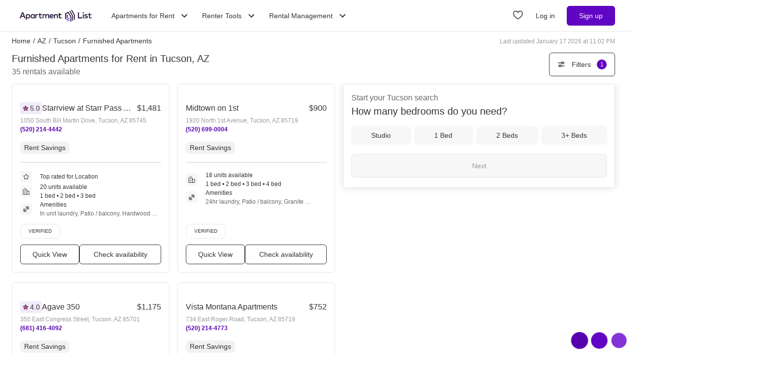

--- FILE ---
content_type: text/html; charset=utf-8
request_url: https://www.apartmentlist.com/az/tucson/c/furnished-apartments-for-rent
body_size: 75116
content:
<!DOCTYPE html><html lang="en"><head><link crossorigin="use-credentials" href="https://cdn.apartmentlist.com" rel="preconnect"/><meta charSet="utf-8"/><meta content="IE=edge,chrome=1" http-equiv="X-UA-Compatible"/><meta content="DPR, Viewport-Width, Width, Save-Data" http-equiv="Accept-CH"/><meta content="width=device-width, initial-scale=1" name="viewport"/><meta content="Find top furnished apartments for rent in Tucson, AZ! Apartment List&#x27;s personalized search, up-to-date prices, and photos make your apartment search easy." name="description"/><meta content="426526116605-b99nbe6sp91k9l1c5v65bnjukn3i3e0v.apps.googleusercontent.com" name="google-signin-client_id"/><link href="https://www.apartmentlist.com/az/tucson/c/furnished-apartments-for-rent" rel="canonical"/><link href="https://www.apartmentlist.com/az/tucson/c/furnished-apartments-for-rent/page-2" rel="next"/><meta content="index, follow" name="robots"/><meta content="max-image-preview:large" data-testid="max-image-preview" name="robots"/><meta content="F9E23399A50431AC31E3B0C6FD3802D2" name="msvalidate.01"/><link href="/__falcon__/static/shared/favicon.ico" rel="shortcut icon" type="image/x-icon"/><title>20 Best Furnished Apartments for Rent in Tucson, AZ (with pictures!)</title><meta content="app-id=659694038" name="apple-itunes-app"/><link href="/__falcon__/static/android_manifest.json" rel="manifest"/><link href="/__falcon__/static/shared/apple-icon-57x57.png" rel="apple-touch-icon" sizes="57x57"/><link href="/__falcon__/static/shared/apple-icon-60x60.png" rel="apple-touch-icon" sizes="60x60"/><link href="/__falcon__/static/shared/apple-icon-72x72.png" rel="apple-touch-icon" sizes="72x72"/><link href="/__falcon__/static/shared/apple-icon-76x76.png" rel="apple-touch-icon" sizes="76x76"/><link href="/__falcon__/static/shared/apple-icon-114x114.png" rel="apple-touch-icon" sizes="114x114"/><link href="/__falcon__/static/shared/apple-icon-120x120.png" rel="apple-touch-icon" sizes="120x120"/><link href="/__falcon__/static/shared/apple-icon-144x144.png" rel="apple-touch-icon" sizes="144x144"/><link href="/__falcon__/static/shared/apple-icon-152x152.png" rel="apple-touch-icon" sizes="152x152"/><link href="/__falcon__/static/shared/apple-icon-180x180.png" rel="apple-touch-icon" sizes="180x180"/><link href="/__falcon__/static/shared/android-icon-192x192.png" rel="icon" sizes="192x192" type="image/png"/><link href="/__falcon__/static/shared/favicon-32x32.png" rel="icon" sizes="32x32" type="image/png"/><link href="/__falcon__/static/shared/favicon-96x96.png" rel="icon" sizes="96x96" type="image/png"/><link href="/__falcon__/static/shared/favicon-16x16.png" rel="icon" sizes="16x16" type="image/png"/><meta content="#8434d6" name="msapplication-TileColor"/><meta content="/__falcon__/static/shared/ms-icon-144x144.png" name="msapplication-TileImage"/><script>
          window.dataLayer = window.dataLayer || []
          function gtag() {
            dataLayer.push(arguments)
          }

          gtag('consent', 'default', {"ad_storage":"granted","ad_user_data":"granted","ad_personalization":"granted","analytics_storage":"granted","functionality_storage":"granted","personalization_storage":"granted","security_storage":"granted","x_alist_business_customers":"granted"});</script><link as="image" fetchpriority="high" href="https://cdn.apartmentlist.com/image/upload/c_fill,dpr_auto,f_auto,g_center,h_160,q_auto,w_320/14f05a4be12893a4d879aed466ac2c2c.jpg" id="Starrview at Starr Pass Apartment Homes Link Photo Gallery 1" imageSizes="100vw, (min-width: 980px) 50vw" imageSrcSet="https://cdn.apartmentlist.com/image/upload/c_fill,dpr_auto,f_auto,g_center,h_160,q_auto,w_320/14f05a4be12893a4d879aed466ac2c2c.jpg 1x, https://cdn.apartmentlist.com/image/upload/c_fill,dpr_auto,f_auto,g_center,h_320,q_auto,w_640/14f05a4be12893a4d879aed466ac2c2c.jpg 2x" rel="preload"/><link as="image" fetchpriority="high" href="https://cdn.apartmentlist.com/image/upload/c_fill,dpr_auto,f_auto,g_center,h_160,q_auto,w_320/7cb2a952c662a8643f0294671d598fc6.jpg" id="Midtown on 1st Link Photo Gallery 2" imageSizes="100vw, (min-width: 980px) 50vw" imageSrcSet="https://cdn.apartmentlist.com/image/upload/c_fill,dpr_auto,f_auto,g_center,h_160,q_auto,w_320/7cb2a952c662a8643f0294671d598fc6.jpg 1x, https://cdn.apartmentlist.com/image/upload/c_fill,dpr_auto,f_auto,g_center,h_320,q_auto,w_640/7cb2a952c662a8643f0294671d598fc6.jpg 2x" rel="preload"/><meta name="next-head-count" content="34"/><link rel="preload" href="/__falcon__/_next/static/css/408b24153cb1b98a.css" as="style"/><link rel="stylesheet" href="/__falcon__/_next/static/css/408b24153cb1b98a.css" data-n-g=""/><noscript data-n-css=""></noscript><script defer="" nomodule="" src="/__falcon__/_next/static/chunks/polyfills-c67a75d1b6f99dc8.js"></script><script defer="" src="/__falcon__/_next/static/chunks/8494.a7022a28adca661c.js"></script><script src="/__falcon__/_next/static/chunks/webpack-6eb45b1ed00d980a.js" defer=""></script><script src="/__falcon__/_next/static/chunks/framework-35e3937bed949186.js" defer=""></script><script src="/__falcon__/_next/static/chunks/main-4fc9aa8b75671497.js" defer=""></script><script src="/__falcon__/_next/static/chunks/pages/_app-325503c21ccd2f50.js" defer=""></script><script src="/__falcon__/_next/static/chunks/9a623775-689da48420b3c7bb.js" defer=""></script><script src="/__falcon__/_next/static/chunks/fec483df-c0eebccfb024cdc1.js" defer=""></script><script src="/__falcon__/_next/static/chunks/3393-2d42b253776e5d8a.js" defer=""></script><script src="/__falcon__/_next/static/chunks/4008-996728b915c9c4b0.js" defer=""></script><script src="/__falcon__/_next/static/chunks/1896-3ea891d09ee757c9.js" defer=""></script><script src="/__falcon__/_next/static/chunks/4855-5d7bd2122f6e3d0b.js" defer=""></script><script src="/__falcon__/_next/static/chunks/220-b793c24745d31e87.js" defer=""></script><script src="/__falcon__/_next/static/chunks/7633-f7e4bfc52d7c32f5.js" defer=""></script><script src="/__falcon__/_next/static/chunks/9990-acb501bb1838c4de.js" defer=""></script><script src="/__falcon__/_next/static/chunks/4930-82d0033defe95c67.js" defer=""></script><script src="/__falcon__/_next/static/chunks/3532-b8c2836ddc231848.js" defer=""></script><script src="/__falcon__/_next/static/chunks/664-4bc6eb57d4a4642a.js" defer=""></script><script src="/__falcon__/_next/static/chunks/6261-f75566fa41ebbbe4.js" defer=""></script><script src="/__falcon__/_next/static/chunks/2547-71924f4e224ff460.js" defer=""></script><script src="/__falcon__/_next/static/chunks/8571-43750033a0ac27e3.js" defer=""></script><script src="/__falcon__/_next/static/chunks/9812-a049b9e1baf8e39e.js" defer=""></script><script src="/__falcon__/_next/static/chunks/1802-95e53227bfec028c.js" defer=""></script><script src="/__falcon__/_next/static/chunks/8189-34f0f23bd3f52aed.js" defer=""></script><script src="/__falcon__/_next/static/chunks/6817-d8b9da3711105889.js" defer=""></script><script src="/__falcon__/_next/static/chunks/9180-0ed622cd2703b3f6.js" defer=""></script><script src="/__falcon__/_next/static/chunks/2377-5b31e57573f9710f.js" defer=""></script><script src="/__falcon__/_next/static/chunks/6763-5414e7f02905f2c1.js" defer=""></script><script src="/__falcon__/_next/static/chunks/786-55356efe17fd6a94.js" defer=""></script><script src="/__falcon__/_next/static/chunks/88-cd2b5452e617195b.js" defer=""></script><script src="/__falcon__/_next/static/chunks/5125-44ca9ca11e033c9a.js" defer=""></script><script src="/__falcon__/_next/static/chunks/4628-32b1bf03bef7e1a0.js" defer=""></script><script src="/__falcon__/_next/static/chunks/6659-88ff4920db78ee3b.js" defer=""></script><script src="/__falcon__/_next/static/chunks/6014-4126d6883638cc3a.js" defer=""></script><script src="/__falcon__/_next/static/chunks/5182-f23bf0e579d45e77.js" defer=""></script><script src="/__falcon__/_next/static/chunks/7691-529059c5b247fa02.js" defer=""></script><script src="/__falcon__/_next/static/chunks/pages/topic/TopicSearchResultPage-9a3eff2cb7f9f8f2.js" defer=""></script><script src="/__falcon__/_next/static/KZEbmv9ztkCJjfvK8e3_F/_buildManifest.js" defer=""></script><script src="/__falcon__/_next/static/KZEbmv9ztkCJjfvK8e3_F/_ssgManifest.js" defer=""></script><style data-emotion="css-global 1wkk1oo">html{-webkit-font-smoothing:antialiased;-moz-osx-font-smoothing:grayscale;box-sizing:border-box;-webkit-text-size-adjust:100%;}*,*::before,*::after{box-sizing:inherit;}strong,b{font-weight:700;}body{margin:0;color:#333333;font-size:14px;height:100%;line-height:1.5;font-family:"Helvetica Neue",Roboto,Helvetica,Arial,sans-serif;font-weight:400;background-color:#ffffff;}@media print{body{background-color:#ffffff;}}body::backdrop{background-color:#ffffff;}:root{--navbar-height:55px;--total-navbar-height:55px;--footer-nav-height:72px;--total-footer-nav-height:72px;}html{border:0;border-style:solid;margin:0;padding:0;vertical-align:baseline;-webkit-font-smoothing:auto;-moz-osx-font-smoothing:auto;}body{border:0;border-style:solid;margin:0;padding:0;vertical-align:baseline;}div{border:0;border-style:solid;margin:0;padding:0;vertical-align:baseline;}span{border:0;border-style:solid;margin:0;padding:0;vertical-align:baseline;}iframe{border:0;border-style:solid;margin:0;padding:0;vertical-align:baseline;}h1{border:0;border-style:solid;margin:0;padding:0;vertical-align:baseline;font:inherit;font-family:'Helvetica Neue','Roboto',Helvetica,Arial,sans-serif;}h2{border:0;border-style:solid;margin:0;padding:0;vertical-align:baseline;font:inherit;font-family:'Helvetica Neue','Roboto',Helvetica,Arial,sans-serif;}h3{border:0;border-style:solid;margin:0;padding:0;vertical-align:baseline;font:inherit;font-family:'Helvetica Neue','Roboto',Helvetica,Arial,sans-serif;}h4{border:0;border-style:solid;margin:0;padding:0;vertical-align:baseline;font:inherit;font-family:'Helvetica Neue','Roboto',Helvetica,Arial,sans-serif;}h5{border:0;border-style:solid;margin:0;padding:0;vertical-align:baseline;font:inherit;font-family:'Helvetica Neue','Roboto',Helvetica,Arial,sans-serif;}h6{border:0;border-style:solid;margin:0;padding:0;vertical-align:baseline;font:inherit;font-family:'Helvetica Neue','Roboto',Helvetica,Arial,sans-serif;}p{border:0;border-style:solid;margin:0;padding:0;vertical-align:baseline;}ol{border:0;border-style:solid;margin:0;padding:0;vertical-align:baseline;list-style:none;}ul{border:0;border-style:solid;margin:0;padding:0;vertical-align:baseline;list-style:none;}a{color:#333333;font-weight:400;}button{border:0;border-style:solid;margin:0;padding:0;vertical-align:baseline;color:inherit;font-family:'Helvetica Neue','Roboto',Helvetica,Arial,sans-serif;}sup{border:0;border-style:solid;margin:0;padding:0;vertical-align:baseline;}</style><style data-emotion="css-global 12cf9kx">@media screen and (min-width: 980px){:root{--total-navbar-height:64px;--navbar-height:64px;}}</style><style data-emotion="css-global adz3n1">.carousel .control-arrow,.carousel.carousel-slider .control-arrow{position:absolute;z-index:2;top:20px;background:none;border:0;font-size:32px;cursor:pointer;}.carousel .control-arrow:before,.carousel.carousel-slider .control-arrow:before{margin:0 5px;display:inline-block;border-top:8px solid transparent;border-bottom:8px solid transparent;content:'';}.carousel .control-disabled.control-arrow{opacity:0;-webkit-filter:alpha(opacity=0);filter:alpha(opacity=0);cursor:inherit;display:none;}.carousel .control-prev.control-arrow{left:0;}.carousel .control-next.control-arrow{right:0;}.carousel{position:relative;width:100%;}.carousel *{-webkit-box-sizing:border-box;-moz-box-sizing:border-box;box-sizing:border-box;}.carousel img{width:100%;display:inline-block;pointer-events:none;}.carousel .carousel{position:relative;}.carousel .control-arrow{outline:0;border:0;background:none;top:50%;margin-top:-13px;font-size:18px;}.carousel .thumbs-wrapper{margin:20px;overflow:hidden;}.carousel .thumbs{-webkit-transition:all 0.15s ease-in;-moz-transition:all 0.15s ease-in;-ms-transition:all 0.15s ease-in;-o-transition:all 0.15s ease-in;-webkit-transition:all 0.15s ease-in;transition:all 0.15s ease-in;-webkit-transform:translate3d(0, 0, 0);-moz-transform:translate3d(0, 0, 0);-ms-transform:translate3d(0, 0, 0);-o-transform:translate3d(0, 0, 0);-webkit-transform:translate3d(0, 0, 0);-moz-transform:translate3d(0, 0, 0);-ms-transform:translate3d(0, 0, 0);transform:translate3d(0, 0, 0);position:relative;list-style:none;white-space:nowrap;}.carousel .thumb{-webkit-transition:border 0.15s ease-in;-moz-transition:border 0.15s ease-in;-ms-transition:border 0.15s ease-in;-o-transition:border 0.15s ease-in;-webkit-transition:border 0.15s ease-in;transition:border 0.15s ease-in;display:inline-block;width:80px;margin-right:6px;white-space:nowrap;overflow:hidden;border:3px solid #fff;padding:2px;}.carousel .thumb:focus{border:3px solid #ccc;outline:none;}.carousel .thumb.selected,.carousel .thumb:hover{border:3px solid #333;}.carousel .thumb img{vertical-align:top;}.carousel.carousel-slider{position:relative;margin:0;overflow:hidden;}.carousel.carousel-slider .control-arrow{top:0;color:#fff;font-size:26px;bottom:0;margin-top:0;padding:15px;}.carousel .slider-wrapper{overflow:hidden;margin:auto;width:100%;-webkit-transition:height 0.15s ease-in;-moz-transition:height 0.15s ease-in;-ms-transition:height 0.15s ease-in;-o-transition:height 0.15s ease-in;-webkit-transition:height 0.15s ease-in;transition:height 0.15s ease-in;}.carousel .slider-wrapper.axis-horizontal .slider{-ms-box-orient:horizontal;display:-webkit-box;display:-moz-box;display:-ms-flexbox;display:-webkit-box;display:-webkit--moz-flex;display:-ms--moz-flexbox;display:-moz-flex;display:-webkit-box;display:-webkit--webkit-flex;display:-ms--webkit-flexbox;display:-webkit-flex;display:-webkit-box;display:-webkit-flex;display:-ms-flexbox;display:flex;}.carousel .slider-wrapper.axis-horizontal .slider .slide{-webkit-flex-direction:column;-ms-flex-direction:column;flex-direction:column;-webkit-box-flex-flow:column;-webkit-flex-flow:column;-ms-flex-flow:column;flex-flow:column;}.carousel .slider-wrapper.axis-vertical{-ms-box-orient:horizontal;display:-webkit-box;display:-moz-box;display:-ms-flexbox;display:-webkit-box;display:-webkit--moz-flex;display:-ms--moz-flexbox;display:-moz-flex;display:-webkit-box;display:-webkit--webkit-flex;display:-ms--webkit-flexbox;display:-webkit-flex;display:-webkit-box;display:-webkit-flex;display:-ms-flexbox;display:flex;}.carousel .slider-wrapper.axis-vertical .slider{-webkit-flex-direction:column;-webkit-flex-direction:column;-ms-flex-direction:column;flex-direction:column;}.carousel .slider{margin:0;padding:0;position:relative;list-style:none;width:100%;}.carousel .slider.animated{-webkit-transition:all 0.35s ease-in-out;-moz-transition:all 0.35s ease-in-out;-ms-transition:all 0.35s ease-in-out;-o-transition:all 0.35s ease-in-out;-webkit-transition:all 0.35s ease-in-out;transition:all 0.35s ease-in-out;}.carousel .slide{min-width:100%;margin:0;position:relative;text-align:center;background:#eef3f5;}.carousel .slide img{width:100%;vertical-align:top;border:0;}.carousel .slide iframe{display:inline-block;width:calc(100% - 80px);margin:0 40px 40px;border:0;}.carousel .slide .legend{-webkit-transition:all 0.5s ease-in-out;-moz-transition:all 0.5s ease-in-out;-ms-transition:all 0.5s ease-in-out;-o-transition:all 0.5s ease-in-out;-webkit-transition:all 0.5s ease-in-out;transition:all 0.5s ease-in-out;position:absolute;bottom:40px;left:50%;margin-left:-45%;width:90%;border-radius:10px;background:#000;color:#fff;padding:10px;font-size:12px;text-align:center;opacity:0.25;-webkit-transition:opacity 0.35s ease-in-out;-moz-transition:opacity 0.35s ease-in-out;-ms-transition:opacity 0.35s ease-in-out;-o-transition:opacity 0.35s ease-in-out;-webkit-transition:opacity 0.35s ease-in-out;transition:opacity 0.35s ease-in-out;}.carousel .control-dots{position:absolute;bottom:0;margin:10px 0;text-align:center;width:100%;}@media (min-width: 960px){.carousel .control-dots{bottom:0;}}.carousel .control-dots .dot{-webkit-transition:opacity 0.25s ease-in;-moz-transition:opacity 0.25s ease-in;-ms-transition:opacity 0.25s ease-in;-o-transition:opacity 0.25s ease-in;-webkit-transition:opacity 0.25s ease-in;transition:opacity 0.25s ease-in;opacity:0.3;-webkit-filter:alpha(opacity=30);filter:alpha(opacity=30);box-shadow:1px 1px 2px rgba(0, 0, 0, 0.9);background:#fff;border-radius:50%;width:8px;height:8px;cursor:pointer;display:inline-block;margin:0 8px;}.carousel .control-dots .dot.selected,.carousel .control-dots .dot:hover{opacity:1;-webkit-filter:alpha(opacity=100);filter:alpha(opacity=100);}.carousel .carousel-status{background:#0000007a;border-radius:4px;min-width:70px;width:-webkit-fit-content;width:-moz-fit-content;width:fit-content;max-width:86px;text-align:center;position:absolute;top:auto;margin-bottom:0;bottom:8px;right:8px;padding:4px 8px;font-size:14px;font-weight:500;color:#fff;z-index:10;}.carousel:hover .slide .legend{opacity:1;}</style><style data-emotion="css-global 14okaou">:root{--total-footer-nav-height:72px;}</style><style data-emotion="css vubbuv mij1z 131espl 1slubt3 j2u88l 1jx6m4p xdytds">.css-vubbuv{-webkit-user-select:none;-moz-user-select:none;-ms-user-select:none;user-select:none;width:1em;height:1em;display:inline-block;fill:currentColor;-webkit-flex-shrink:0;-ms-flex-negative:0;flex-shrink:0;-webkit-transition:fill 200ms cubic-bezier(0.4, 0, 0.2, 1) 0ms;transition:fill 200ms cubic-bezier(0.4, 0, 0.2, 1) 0ms;font-size:1.5rem;}.css-mij1z{-webkit-user-select:none;-moz-user-select:none;-ms-user-select:none;user-select:none;width:1em;height:1em;display:inline-block;fill:currentColor;-webkit-flex-shrink:0;-ms-flex-negative:0;flex-shrink:0;-webkit-transition:fill 200ms cubic-bezier(0.4, 0, 0.2, 1) 0ms;transition:fill 200ms cubic-bezier(0.4, 0, 0.2, 1) 0ms;font-size:1.5rem;height:13px;margin-top:1px;width:13px;color:#333333;}.css-131espl{display:-webkit-inline-box;display:-webkit-inline-flex;display:-ms-inline-flexbox;display:inline-flex;-webkit-align-items:center;-webkit-box-align:center;-ms-flex-align:center;align-items:center;-webkit-box-pack:center;-ms-flex-pack:center;-webkit-justify-content:center;justify-content:center;position:relative;box-sizing:border-box;-webkit-tap-highlight-color:transparent;background-color:transparent;outline:0;border:0;margin:0;border-radius:0;padding:0;cursor:pointer;-webkit-user-select:none;-moz-user-select:none;-ms-user-select:none;user-select:none;vertical-align:middle;-moz-appearance:none;-webkit-appearance:none;-webkit-text-decoration:none;text-decoration:none;color:inherit;border-style:solid;}.css-131espl::-moz-focus-inner{border-style:none;}.css-131espl.Mui-disabled{pointer-events:none;cursor:default;}@media print{.css-131espl{-webkit-print-color-adjust:exact;color-adjust:exact;}}.css-1slubt3{background-color:rgba(0, 0, 0, 0);}.css-j2u88l{-webkit-column-width:auto;column-width:auto;-webkit-column-count:1;column-count:1;}@media screen and (min-width: 600px){.css-j2u88l{-webkit-column-count:1;column-count:1;}}@media screen and (min-width: 980px){.css-j2u88l{-webkit-column-count:2;column-count:2;}}@media screen and (min-width: 1200px){.css-j2u88l{-webkit-column-count:2;column-count:2;}}.css-1jx6m4p{display:inline-block;font-weight:400;margin-bottom:20px;-webkit-text-decoration:none;text-decoration:none;text-transform:none;}.css-1jx6m4p:hover,.css-1jx6m4p:focus{color:inherit;-webkit-text-decoration:inherit;text-decoration:inherit;}@media (min-width:980px){.css-1jx6m4p{margin-bottom:10px;}}.css-xdytds{height:400px;width:100%;}</style></head><body><div id="__next"><header class="hidden md:block"><nav aria-label="Main Navigation" class="z-navbar h-[--total-navbar-height] w-full border-x-0 border-b border-t-0 border-smoke-darker bg-white absolute top-0 md:fixed md:top-0" id="header-navbar"><section class="mx-auto my-0 flex h-[--navbar-height] w-full flex-row items-center justify-between px-6 py-0 lg:px-8"><a aria-label="Go to Apartment List Homepage" class="flex size-full w-full items-center px-2 py-1 leading-[0px] focus-visible:outline-blue-dark md:w-auto" href="/" tabindex="0"><svg xmlns="http://www.w3.org/2000/svg" viewBox="0 0 1085.7 178.1" aria-hidden="true" class="mx-auto mb-0 h-6 w-full sm:mx-0 md:w-auto"><g data-name="Layer 2"><g data-name="Layer 1"><path d="M86.3 127.4H73.8a1.4 1.4 0 0 1-1.3-.9l-8.2-21.1a1.4 1.4 0 0 0-1.3-.9H24.2a1.4 1.4 0 0 0-1.3.9l-8.2 21.1a1.4 1.4 0 0 1-1.3.9h-12a1.4 1.4 0 0 1-1.3-1.9l34.4-87a1.4 1.4 0 0 1 1.3-.9H52a1.4 1.4 0 0 1 1.3.9l34.4 87a1.4 1.4 0 0 1-1.4 1.9ZM28.6 90.8h30L43.6 52ZM157.8 96.7c0 18.8-13.5 32.3-30.7 32.3-8.7 0-15-3.5-19.2-8.9v31.5a1.4 1.4 0 0 1-1.4 1.4H95.9a1.4 1.4 0 0 1-1.4-1.4V67.4a1.4 1.4 0 0 1 1.4-1.4h10.5a1.4 1.4 0 0 1 1.4 1.4v5.9c4.2-5.4 10.5-8.9 19.2-8.9 17.3 0 30.8 13.5 30.8 32.3Zm-50.9 0c0 11.2 7.4 19.7 18.5 19.7s18.6-8.9 18.6-19.7S137 77 125.5 77s-18.6 8.5-18.6 19.7ZM225.9 127.4h-10.6a1.4 1.4 0 0 1-1.4-1.4v-6c-4.2 5.4-10.6 9-19.3 9-17.2 0-30.7-13.5-30.7-32.3s13.5-32.3 30.7-32.3c8.7 0 15.1 3.6 19.3 9v-6a1.4 1.4 0 0 1 1.4-1.4h10.6a1.4 1.4 0 0 1 1.4 1.4V126a1.4 1.4 0 0 1-1.4 1.4Zm-48.2-30.7c0 10.8 7 19.7 18.5 19.7s18.5-8.5 18.5-19.7S207.3 77 196.2 77s-18.5 8.9-18.5 19.7ZM277.2 67.3l-2.5 10.5a1.4 1.4 0 0 1-1.9.9 25.5 25.5 0 0 0-8.7-1.6c-8.5 0-14.6 6-14.6 16.5V126a1.4 1.4 0 0 1-1.4 1.4h-10.7a1.4 1.4 0 0 1-1.4-1.4V67.4a1.4 1.4 0 0 1 1.4-1.4h10.5a1.4 1.4 0 0 1 1.4 1.4v5.5c4-5.8 10.3-8.5 17.8-8.5a27.9 27.9 0 0 1 9.1 1.3 1.4 1.4 0 0 1 1 1.6ZM332.7 78.2h-22.2v26.7c0 8.3 4.4 11.5 9.7 11.5a23.6 23.6 0 0 0 11.2-3.5 1.3 1.3 0 0 1 1.8.6l4.2 8.4a1.3 1.3 0 0 1-.5 1.7A32.8 32.8 0 0 1 319 129c-13.9 0-22.1-7.5-22.1-23.8v-27h-10.8a1.3 1.3 0 0 1-1.3-1.3v-9.6a1.3 1.3 0 0 1 1.3-1.3H297V48.7a1.3 1.3 0 0 1 1.3-1.3h10.8a1.3 1.3 0 0 1 1.3 1.3V66h22.2a1.3 1.3 0 0 1 1.3 1.3v9.6a1.3 1.3 0 0 1-1.2 1.3ZM445.7 88.8V126a1.4 1.4 0 0 1-1.4 1.4h-10.7a1.4 1.4 0 0 1-1.4-1.4V93.2c0-10.3-5.3-16.1-14.3-16.1S402 82.8 402 93.4V126a1.4 1.4 0 0 1-1.4 1.4H390a1.4 1.4 0 0 1-1.4-1.4V93.2c0-10.3-5.3-16.1-14.3-16.1s-15.9 5.7-15.9 16.2V126a1.4 1.4 0 0 1-1.4 1.4h-10.7a1.4 1.4 0 0 1-1.4-1.4V67.4a1.4 1.4 0 0 1 1.4-1.4h10.5a1.4 1.4 0 0 1 1.4 1.4v6.1c4.9-7.2 12.6-9.1 18.8-9.1 9.4 0 17 4.2 21.2 11 5.3-8.8 14.8-11 22.4-11 14.8 0 25.1 10.1 25.1 24.4ZM511.8 96.6c0 1.3-.1 2.5-.2 3.7a1.4 1.4 0 0 1-1.4 1.3h-44c1.8 11 9.6 15.6 18.3 15.6a29.2 29.2 0 0 0 16.7-5.6 1.3 1.3 0 0 1 1.9.3l5.2 7.4a1.4 1.4 0 0 1-.3 1.8c-7.3 5.8-15.4 7.9-24.3 7.9-18.4 0-31.4-12.8-31.4-32.3s12.5-32.3 30.6-32.3 28.9 13.1 28.9 32.2Zm-45.6-5.2h31.9c-1.5-9.6-7.1-15.1-15.6-15.1s-14.9 6.2-16.3 15.1ZM575.4 88.8V126a1.4 1.4 0 0 1-1.4 1.4h-10.7a1.4 1.4 0 0 1-1.4-1.4V93.2c0-10.3-5.3-16.1-14.3-16.1s-15.9 5.7-15.9 16.2V126a1.4 1.4 0 0 1-1.4 1.4h-10.6a1.4 1.4 0 0 1-1.4-1.4V67.4a1.4 1.4 0 0 1 1.4-1.4h10.6a1.4 1.4 0 0 1 1.4 1.4v6.1c4.9-7.2 12.6-9.1 18.8-9.1 14.6 0 24.9 10.1 24.9 24.4Z" fill="#210d36"></path><path d="M628.8 78.2h-22.1v26.7c0 8.3 4.4 11.5 9.7 11.5a23.5 23.5 0 0 0 11.1-3.4 1.4 1.4 0 0 1 1.9.6l4.1 8.3a1.4 1.4 0 0 1-.5 1.8 32.8 32.8 0 0 1-17.8 5.4c-13.9 0-22.1-7.5-22.1-23.8v-27h-10.8a1.4 1.4 0 0 1-1.4-1.4v-9.5a1.4 1.4 0 0 1 1.4-1.4h10.9V48.8a1.4 1.4 0 0 1 1.4-1.4h10.7a1.4 1.4 0 0 1 1.4 1.4V66h22.1a1.4 1.4 0 0 1 1.4 1.4v9.4a1.4 1.4 0 0 1-1.4 1.4Z"></path><path d="M942.9 127.4h-61.4a1.4 1.4 0 0 1-1.4-1.4V39.1a1.4 1.4 0 0 1 1.4-1.4h11.7a1.4 1.4 0 0 1 1.4 1.4v74.6h48.3a1.4 1.4 0 0 1 1.4 1.4V126a1.4 1.4 0 0 1-1.4 1.4ZM969 44.7c0 6.1-5.5 10.6-11.9 9.1a9.7 9.7 0 0 1-6.6-6.6c-1.5-6.5 3-12 9.1-11.9a9.8 9.8 0 0 1 9.4 9.4Zm-4.1 82.7h-10.6a1.4 1.4 0 0 1-1.4-1.4V67.4a1.4 1.4 0 0 1 1.4-1.4h10.6a1.4 1.4 0 0 1 1.4 1.4V126a1.4 1.4 0 0 1-1.4 1.4ZM1021.6 80.1a1.4 1.4 0 0 1-1.9.6 40.2 40.2 0 0 0-17.7-4.5c-7.3 0-11.6 2.9-11.6 7.3s4.5 5.5 10.1 6.3l6.3 1c13.4 1.9 21.3 7.6 21.3 18.1s-10.3 20.1-28 20.1c-6.1 0-16.5-1.1-25.3-7.1a1.4 1.4 0 0 1-.4-1.9l4.7-7.6a1.4 1.4 0 0 1 2-.4c4.3 3 9.9 5.4 19 5.4s14-2.9 14-7.5-3.3-5.8-10.6-6.8l-6.4-.8c-13.6-1.9-20.8-8.1-20.8-18 0-12.2 9.7-19.7 25.4-19.7 9 0 17.5 2.1 23.7 5.8a1.4 1.4 0 0 1 .5 1.9ZM1080.9 78.2h-22.2v26.7c0 8.3 4.4 11.5 9.7 11.5a23.5 23.5 0 0 0 11.1-3.4 1.4 1.4 0 0 1 1.9.6l4.1 8.3a1.4 1.4 0 0 1-.5 1.8 32.8 32.8 0 0 1-17.8 5.4c-13.9 0-22.1-7.5-22.1-23.8v-27h-10.9a1.4 1.4 0 0 1-1.4-1.4v-9.5a1.4 1.4 0 0 1 1.4-1.4h10.9V48.8a1.4 1.4 0 0 1 1.4-1.4h10.7a1.4 1.4 0 0 1 1.4 1.4V66h22.2a1.4 1.4 0 0 1 1.4 1.4v9.4a1.4 1.4 0 0 1-1.3 1.4ZM721.6 112.8V66.4l-12.9 7.5v46.4l12.9-7.5z" fill="#210d36"></path><g fill="#210d36"><path d="M802 162.3a6.5 6.5 0 0 0 3.2-5.6V92.8a6.5 6.5 0 0 0-.9-3.2l-41.2-71.5a6.5 6.5 0 0 0-8.8-2.4 6.5 6.5 0 0 0-2.4 8.8L791.4 93a6.5 6.5 0 0 1 .9 3.2v60.5a6.5 6.5 0 0 0 9.7 5.6Z"></path><path d="m728.5 30.6-41.3 23.8A6.5 6.5 0 0 0 684 60v75.2l13-7.5V67.5a6.5 6.5 0 0 1 3.2-5.6l23.5-13.6a6.5 6.5 0 0 1 8.8 2.4l33 57.2a6.5 6.5 0 0 1 .9 3.2v60.5a6.5 6.5 0 0 0 9.7 5.6 6.5 6.5 0 0 0 3.2-5.6v-63.9a6.5 6.5 0 0 0-.9-3.2L737.3 33a6.5 6.5 0 0 0-8.8-2.4ZM827.7 147.5a6.5 6.5 0 0 0 3.2-5.6v-64a6.5 6.5 0 0 0-.9-3.2L788.9 3.2A6.5 6.5 0 0 0 780 .9a6.5 6.5 0 0 0-2.4 8.8l39.5 68.4a6.5 6.5 0 0 1 .9 3.2v60.5a6.5 6.5 0 0 0 9.7 5.7Z"></path></g><path d="m696.9 127.7-13 7.5 59.9 34.6a6.5 6.5 0 0 0 9.7-5.6v-3.7ZM708.7 120.3l12.9-7.5 32 18.9v15l-44.9-26.4z" fill="#8434d6"></path></g></g></svg></a><div class="ml-6 hidden items-center justify-end md:flex"><div class="relative mr-2" data-headlessui-state=""><button aria-haspopup="menu" aria-label="Toggle Apartments for Rent submenu" class="inline-flex h-full cursor-pointer items-center bg-white p-2 font-sans text-subheading-small focus-visible:outline-blue-dark ui-open:text-purple-dark ui-not-open:text-slate ui-not-open:hover:text-purple-dark" type="button" aria-expanded="false" data-headlessui-state="">Apartments for Rent<svg class="MuiSvgIcon-root MuiSvgIcon-fontSizeMedium ml-2 size-6 origin-center duration-300 ui-open:rotate-180 css-vubbuv" focusable="false" aria-hidden="true" viewBox="0 0 24 24" data-testid="KeyboardArrowDownIcon"><path d="M7.41 8.59 12 13.17l4.59-4.58L18 10l-6 6-6-6 1.41-1.41z"></path></svg></button><nav aria-label="Apartments for Rent navigation menu" class="absolute -left-6 mt-2 origin-top-right rounded-md border border-smoke-darker bg-white p-6 ui-open:block ui-not-open:hidden" id="headlessui-popover-panel-:Rll9l4m:" tabindex="-1" style="--button-width:0px" data-headlessui-state=""><section class="flex flex-row gap-8 divide-x divide-solid divide-smoke-darker"><ul class="w-56"><li class="flex flex-col"><a class="mb-1 px-2 text-body-large no-underline hover:underline focus-visible:outline-blue-dark" href="/apartments-near-me" title="Find apartments for rent Near Me">Apartments Near Me</a><span class="px-2 text-body text-slate-light">View apartments in your location</span></li></ul><section class="flex w-[466px] flex-col items-start gap-4 pl-6"><span class="px-2 text-subheading-medium">Apartments in Popular Cities</span><ul class="flex max-h-48 flex-col flex-wrap gap-4"><li class="w-[204px] truncate px-0.5"><a class="px-1 text-body-large text-slate no-underline hover:underline focus-visible:outline-blue-dark " href="/az/casas-adobes" title="Find apartments for rent in Casas Adobes">Casas Adobes Apartments</a></li><li class="w-[204px] truncate px-0.5"><a class="px-1 text-body-large text-slate no-underline hover:underline focus-visible:outline-blue-dark " href="/az/catalina-foothills" title="Find apartments for rent in Catalina Foothills">Catalina Foothills Apartments</a></li><li class="w-[204px] truncate px-0.5"><a class="px-1 text-body-large text-slate no-underline hover:underline focus-visible:outline-blue-dark " href="/az/marana" title="Find apartments for rent in Marana">Marana Apartments</a></li><li class="w-[204px] truncate px-0.5"><a class="px-1 text-body-large text-slate no-underline hover:underline focus-visible:outline-blue-dark " href="/az/oro-valley" title="Find apartments for rent in Oro Valley">Oro Valley Apartments</a></li><li class="w-[204px] truncate px-0.5"><a class="px-1 text-body-large text-slate no-underline hover:underline focus-visible:outline-blue-dark " href="/az/sahuarita" title="Find apartments for rent in Sahuarita">Sahuarita Apartments</a></li><li class="w-[204px] truncate px-0.5"><a class="px-1 text-body-large text-slate no-underline hover:underline focus-visible:outline-blue-dark " href="/az/green-valley" title="Find apartments for rent in Green Valley">Green Valley Apartments</a></li><li class="w-[204px] truncate px-0.5"><a class="px-1 text-body-large text-slate no-underline hover:underline focus-visible:outline-blue-dark " href="/az/saddlebrooke" title="Find apartments for rent in Saddlebrooke">Saddlebrooke Apartments</a></li><li class="w-[204px] truncate px-0.5"><a class="px-1 text-body-large text-slate no-underline hover:underline focus-visible:outline-blue-dark " href="/az/drexel-heights" title="Find apartments for rent in Drexel Heights">Drexel Heights Apartments</a></li><li class="w-[204px] truncate px-0.5"><a class="px-1 text-body-large text-slate no-underline hover:underline focus-visible:outline-blue-dark " href="/az/rio-rico" title="Find apartments for rent in Rio Rico">Rio Rico Apartments</a></li><li class="w-[204px] truncate px-0.5"><a class="px-1 text-body-large text-slate no-underline hover:underline focus-visible:outline-blue-dark " href="/az/vail" title="Find apartments for rent in Vail">Vail Apartments</a></li></ul></section></section></nav></div><span hidden="" style="position:fixed;top:1px;left:1px;width:1px;height:0;padding:0;margin:-1px;overflow:hidden;clip:rect(0, 0, 0, 0);white-space:nowrap;border-width:0;display:none"></span><div class="relative mr-2" data-headlessui-state=""><button aria-haspopup="menu" aria-label="Toggle Renter Tools submenu" class="inline-flex h-full cursor-pointer items-center bg-white p-2 font-sans text-subheading-small focus-visible:outline-blue-dark ui-open:text-purple-dark ui-not-open:text-slate ui-not-open:hover:text-purple-dark" type="button" aria-expanded="false" data-headlessui-state="">Renter Tools<svg class="MuiSvgIcon-root MuiSvgIcon-fontSizeMedium ml-2 size-6 origin-center duration-300 ui-open:rotate-180 css-vubbuv" focusable="false" aria-hidden="true" viewBox="0 0 24 24" data-testid="KeyboardArrowDownIcon"><path d="M7.41 8.59 12 13.17l4.59-4.58L18 10l-6 6-6-6 1.41-1.41z"></path></svg></button><nav aria-label="Renter Tools navigation menu" class="absolute -left-6 mt-2 origin-top-right rounded-md border border-smoke-darker bg-white p-6 ui-open:block ui-not-open:hidden" id="headlessui-popover-panel-:Rlp9l4m:" tabindex="-1" style="--button-width:0px" data-headlessui-state=""><ul class="flex w-60 flex-col gap-4"><li class="flex flex-row"><div class="flex flex-col"><a class="px-2 text-body-large no-underline hover:underline focus-visible:outline-blue-dark" href="/renter-tools">Renter Tools</a><span class="px-2 text-body text-slate-light">Smarter moves, less stress</span></div></li><li class="flex flex-row"><svg xmlns="http://www.w3.org/2000/svg" width="16" height="16" viewBox="0 0 24 24" fill="none" stroke="currentColor" stroke-width="2" stroke-linecap="round" stroke-linejoin="round" class="mt-1 size-4 text-[#9F9F9E]" aria-hidden="true"><path d="m15 10 5 5-5 5"></path><path d="M4 4v7a4 4 0 0 0 4 4h12"></path></svg><div class="flex flex-col"><a class="px-2 text-body-large no-underline hover:underline focus-visible:outline-blue-dark" href="/stay-or-go">Stay or Go</a><span class="px-2 text-body text-slate-light">Is your rent a good deal?</span></div></li><li class="flex flex-row"><svg xmlns="http://www.w3.org/2000/svg" width="16" height="16" viewBox="0 0 24 24" fill="none" stroke="currentColor" stroke-width="2" stroke-linecap="round" stroke-linejoin="round" class="mt-1 size-4 text-[#9F9F9E]" aria-hidden="true"><path d="m15 10 5 5-5 5"></path><path d="M4 4v7a4 4 0 0 0 4 4h12"></path></svg><div class="flex flex-col"><a class="px-2 text-body-large no-underline hover:underline focus-visible:outline-blue-dark" href="/cost-of-living">Cost of Living Calculator</a><span class="px-2 text-body text-slate-light">Calculate your city’s cost of living</span></div></li><li class="flex flex-row"><svg xmlns="http://www.w3.org/2000/svg" width="16" height="16" viewBox="0 0 24 24" fill="none" stroke="currentColor" stroke-width="2" stroke-linecap="round" stroke-linejoin="round" class="mt-1 size-4 text-[#9F9F9E]" aria-hidden="true"><path d="m15 10 5 5-5 5"></path><path d="M4 4v7a4 4 0 0 0 4 4h12"></path></svg><div class="flex flex-col"><a class="px-2 text-body-large no-underline hover:underline focus-visible:outline-blue-dark" href="/rent-calculator">Rent Calculator</a><span class="px-2 text-body text-slate-light">How much rent should you pay?</span></div></li><li class="flex flex-row"><div class="flex flex-col"><a class="px-2 text-body-large no-underline hover:underline focus-visible:outline-blue-dark" href="/renter-life">Renter Life Blog</a><span class="px-2 text-body text-slate-light">Navigating life as a renter</span></div></li><li class="flex flex-row"><div class="flex flex-col"><a class="px-2 text-body-large no-underline hover:underline focus-visible:outline-blue-dark" href="/research/national-rent-data">Rent Report</a><span class="px-2 text-body text-slate-light">Find the best time to move</span></div></li></ul></nav></div><span hidden="" style="position:fixed;top:1px;left:1px;width:1px;height:0;padding:0;margin:-1px;overflow:hidden;clip:rect(0, 0, 0, 0);white-space:nowrap;border-width:0;display:none"></span><div class="relative mr-2" data-headlessui-state=""><button aria-haspopup="menu" aria-label="Toggle Rental Management submenu" class="inline-flex h-full cursor-pointer items-center bg-white p-2 font-sans text-subheading-small focus-visible:outline-blue-dark ui-open:text-purple-dark ui-not-open:text-slate ui-not-open:hover:text-purple-dark" type="button" aria-expanded="false" data-headlessui-state="">Rental Management<svg class="MuiSvgIcon-root MuiSvgIcon-fontSizeMedium ml-2 size-6 origin-center duration-300 ui-open:rotate-180 css-vubbuv" focusable="false" aria-hidden="true" viewBox="0 0 24 24" data-testid="KeyboardArrowDownIcon"><path d="M7.41 8.59 12 13.17l4.59-4.58L18 10l-6 6-6-6 1.41-1.41z"></path></svg></button><nav aria-label="Rental Management navigation menu" class="absolute -left-6 mt-2 origin-top-right rounded-md border border-smoke-darker bg-white p-6 ui-open:block ui-not-open:hidden" id="headlessui-popover-panel-:Rlt9l4m:" tabindex="-1" style="--button-width:0px" data-headlessui-state=""><ul class="flex w-60 flex-col gap-4"><li class="flex flex-col"><a class="mb-1 px-2 text-body-large no-underline hover:underline focus-visible:outline-blue-dark" href="https://portal.apartmentlist.com/listwithus">A-List Smart Platform</a><span class="px-2 text-body text-slate-light">Attract. Convert. Keep.</span></li><li class="flex flex-col"><a class="mb-1 px-2 text-body-large no-underline hover:underline focus-visible:outline-blue-dark" href="https://portal.apartmentlist.com/listwithus/market">A-List Market</a><span class="px-2 text-body text-slate-light">Attract move-ready renters</span></li><li class="flex flex-col"><a class="mb-1 px-2 text-body-large no-underline hover:underline focus-visible:outline-blue-dark" href="https://portal.apartmentlist.com/listwithus/nurture">A-List Nurture</a><span class="px-2 text-body text-slate-light">Convert with Leasing AI</span></li><li class="flex flex-col"><a class="mb-1 px-2 text-body-large no-underline hover:underline focus-visible:outline-blue-dark" href="https://portal.apartmentlist.com/listwithus/resident">A-List Resident</a><span class="px-2 text-body text-slate-light">Maintenance and Renewals AI</span></li><li class="flex flex-col"><a class="mb-1 px-2 text-body-large no-underline hover:underline focus-visible:outline-blue-dark" href="/research">Research &amp; Rental Tools</a><span class="px-2 text-body text-slate-light">U.S. Rental Market and Renter Insights</span></li><li class="flex flex-col"><a class="mb-1 px-2 text-body-large no-underline hover:underline focus-visible:outline-blue-dark" href="/rental-management">Rental Management Blog</a><span class="px-2 text-body text-slate-light">Tips on managing your rental</span></li></ul></nav></div><span hidden="" style="position:fixed;top:1px;left:1px;width:1px;height:0;padding:0;margin:-1px;overflow:hidden;clip:rect(0, 0, 0, 0);white-space:nowrap;border-width:0;display:none"></span></div><div class="grow"></div><div class="mr-2 hidden h-full items-center justify-center md:flex"><a aria-label="Go to Apartment List Favorites page" class="relative cursor-pointer bg-white px-2 focus:outline-blue-dark" href="/favorites"><span class="group" data-is-active="false"><svg aria-hidden="true" class="stroke-slate hover:stroke-purple-darker group-is-active:stroke-slate" fill="none" height="24" viewBox="0 0 24 24" width="24" xmlns="http://www.w3.org/2000/svg"><path d="M12 8.69395C10 3.99995 3 4.49995 3 10.5C3 16.5 12 21.5 12 21.5C12 21.5 21 16.5 21 10.5C21 4.49995 14 3.99995 12 8.69395Z" stroke-linecap="round" stroke-linejoin="round" stroke-width="1.5"></path></svg></span></a></div><div class="hidden items-center md:flex"><div class="flex size-full items-center justify-end whitespace-nowrap text-body sm:w-auto"><a class="mr-3 p-2 text-subheading-small text-slate no-underline last:mr-0 hover:text-purple-dark hover:no-underline focus:no-underline focus:outline-none focus-visible:outline-blue-dark sm:mr-4" href="/users/login">Log in</a><a class="signupUrl flex h-10 w-[98px] cursor-pointer items-center justify-center rounded-md border border-purple-darker bg-purple-dark text-center text-subheading-small text-white no-underline hover:bg-purple focus:ring-2 focus:ring-slate focus-visible:outline-offset-2 focus-visible:outline-blue-dark" href="/quiz" rel="nofollow" tabindex="0">Sign up</a></div></div></section></nav><div data-testid="modals"></div></header><div class="min-h-dvh md:min-h-[auto]"><main><div class="min-h-dvh"><div name="listingsScrollPoint"></div><div class="sticky top-0 z-[1011] border-b-[0.5px] border-smoke-darker bg-white px-4 py-5 map:hidden"><div class="text-caption text-slate-light">Start your <!-- -->Tucson<!-- --> search</div><div class="text-subheading-medium text-slate">How many bedrooms do you need?</div><div class="flex flex-row items-center pt-5"><div class="flex w-full flex-row justify-between"><button aria-label="Studio" class="flex cursor-pointer items-center justify-center gap-x-2 rounded-lg px-4 font-sans leading-5 text-slate outline outline-1 hover:outline-smoke-darkest [@media(hover:hover)]:hover:outline-2 py-2 bg-smoke outline-smoke focus:ring-2 focus:ring-slate w-full" data-testid="Studio" type="button"><span class="whitespace-nowrap text-subheading-small">Studio</span></button><button aria-label="1 Bed" class="flex cursor-pointer items-center justify-center gap-x-2 rounded-lg px-4 font-sans leading-5 text-slate outline outline-1 hover:outline-smoke-darkest [@media(hover:hover)]:hover:outline-2 py-2 bg-smoke outline-smoke focus:ring-2 focus:ring-slate ml-3 w-full" data-testid="1 Bed" type="button"><span class="whitespace-nowrap text-subheading-small">1</span></button><button aria-label="2 Beds" class="flex cursor-pointer items-center justify-center gap-x-2 rounded-lg px-4 font-sans leading-5 text-slate outline outline-1 hover:outline-smoke-darkest [@media(hover:hover)]:hover:outline-2 py-2 bg-smoke outline-smoke focus:ring-2 focus:ring-slate ml-3 w-full" data-testid="2 Beds" type="button"><span class="whitespace-nowrap text-subheading-small">2</span></button><button aria-label="3+ Beds" class="flex cursor-pointer items-center justify-center gap-x-2 rounded-lg px-4 font-sans leading-5 text-slate outline outline-1 hover:outline-smoke-darkest [@media(hover:hover)]:hover:outline-2 py-2 bg-smoke outline-smoke focus:ring-2 focus:ring-slate ml-3 w-full" data-testid="3+ Beds" type="button"><span class="whitespace-nowrap text-subheading-small">3+</span></button></div><button aria-label="Next" class="ml-2 h-10 w-11 cursor-pointer rounded-full bg-purple hover:border-2 hover:border-purple hover:bg-purple-light focus:ring-2 focus:ring-slate" type="submit"><svg class="MuiSvgIcon-root MuiSvgIcon-fontSizeMedium css-vubbuv" focusable="false" aria-hidden="true" viewBox="0 0 24 24" data-testid="ArrowForwardIcon" style="color:white;margin-top:2px"><path d="m12 4-1.41 1.41L16.17 11H4v2h12.17l-5.58 5.59L12 20l8-8z"></path></svg></button></div></div><div class="relative my-0 flex h-7 max-w-[1600px] flex-wrap justify-between pt-1 mx-auto px-4 md:top-[--total-navbar-height] min-[1159px]:px-6"><div class="flex flex-wrap justify-between overflow-hidden h-6 md:w-[calc(100%-8px)] min-[1159px]:w-full lg:w-[calc(100%-8px)]"><nav aria-label="Breadcrumbs"><ol class="mr-[50px] flex items-center truncate font-medium sm:mr-0 [&amp;_a]:font-normal [&amp;_a]:text-slate hover:[&amp;_a]:cursor-pointer hover:[&amp;_a]:underline"><li class="mx-0 my-[5px] flex flex-row whitespace-nowrap capitalize no-underline [&amp;_a]:no-underline" data-testid="crumb-0"><a href="/"><div class=""><span>Home</span><meta content="1"/></div></a><span class="mx-[5px]">/</span></li><li class="mx-0 my-[5px] flex flex-row whitespace-nowrap capitalize no-underline [&amp;_a]:no-underline" data-testid="crumb-1"><a href="/az"><div class=""><span>AZ</span><meta content="2"/></div></a><span class="mx-[5px]">/</span></li><li class="mx-0 my-[5px] flex flex-row whitespace-nowrap capitalize no-underline [&amp;_a]:no-underline" data-testid="crumb-2"><a href="/az/tucson"><div class=""><span>tucson</span><meta content="3"/></div></a><span class="mx-[5px]">/</span></li><li class="mx-0 my-[5px] flex flex-row whitespace-nowrap capitalize no-underline [&amp;_a]:no-underline shrink-[2000] truncate" data-testid="crumb-3"><span><div class="shrink-[2000] truncate"><span>furnished apartments</span><meta content="4"/></div></span></li></ol></nav><div class="hidden self-center text-caption text-slate-lighter before:mr-1 md:block">Last updated January 17 2026 at 11:02 PM</div></div></div><div class="relative top-0 z-sticky-nav mx-auto flex flex-wrap items-center bg-white px-4 py-3 [--filter-sort-width:126px] max-[360px]:[--filter-sort-width:72px] map:sticky md:top-[calc(var(--total-navbar-height)-1px)] md:mr-0 md:mt-[--total-navbar-height] md:max-w-[1600px] md:border-none md:[--filter-sort-width:328px] min-[1159px]:px-6 lg:mx-auto"><div class="order-1 mb-0 flex grow flex-col justify-start min-[1280px]:items-baseline" data-testid="title-and-subtitle"><h1 class="text-subheading-medium map:text-subheading-large md:mr-2">Furnished Apartments for Rent in Tucson, AZ</h1><span class="text-caption-bold text-slate-light map:text-subheading-medium" data-testid="subtitle">35<!-- --> <!-- -->rentals available</span></div><div class="order-2 flex w-fit flex-row flex-nowrap items-center justify-end gap-3 min-[980px]:pr-2 min-[1159px]:pr-0 min-[1200px]:pr-2 min-[1280px]:order-3"><button class="flex h-12 min-w-[48px] cursor-pointer items-center justify-center overflow-hidden rounded-[6px] border border-slate bg-white px-4 text-subheading-small hover:!border-slate hover:!bg-smoke focus-visible:outline-blue-dark" type="button"><svg class="stroke-slate" fill="none" height="16" viewBox="0 0 16 16" width="16" xmlns="http://www.w3.org/2000/svg"><path d="M13 4.66992L14 4.66992" stroke-linecap="round" stroke-width="1.5"></path><path d="M2 4.66992H8" stroke-linecap="round" stroke-width="1.5"></path><path d="M12.2498 4.83366C12.2498 5.89221 11.3917 6.75033 10.3332 6.75033C9.27462 6.75033 8.4165 5.89221 8.4165 4.83366C8.4165 3.77511 9.27462 2.91699 10.3332 2.91699C11.3917 2.91699 12.2498 3.77511 12.2498 4.83366Z" stroke-width="1.5"></path><path d="M3 10.9971L2 10.9971" stroke-linecap="round" stroke-width="1.5"></path><path d="M14 10.9971L8 10.9971" stroke-linecap="round" stroke-width="1.5"></path><path d="M3.75016 10.8333C3.75016 9.77479 4.60828 8.91667 5.66683 8.91667C6.72538 8.91667 7.5835 9.77479 7.5835 10.8333C7.5835 11.8919 6.72538 12.75 5.66683 12.75C4.60828 12.75 3.75016 11.8919 3.75016 10.8333Z" stroke-width="1.5"></path></svg><div class="w-16 text-center max-[360px]:hidden">Filters</div><div class="flex aspect-square size-5 items-center justify-center rounded-full bg-purple-dark text-caption text-white">1</div></button></div></div><div class="flex w-full items-stretch justify-between pb-6 min-[800px]:pr-4 min-[1159px]:px-6 lg:mx-auto lg:my-0 lg:max-w-[1600px]"><div class="mt-[-8px] min-h-[400px] w-full grow min-[800px]:w-1/2 md:grow-0 min-[1200px]:w-2/3"><div class="pl-4 min-[1159px]:pl-0"><div class="flex min-h-[400px] flex-col p-0 text-left"><div class="group relative mt-2 after:clear-both after:table after:content-[&quot;&quot;]" data-testid="listings-column"><ul class="flex flex-wrap"><li class="w-full list-none pr-4 min-[600px]:w-1/2 min-[800px]:w-full min-[1159px]:w-full lg:w-1/2"><div class="h-full pb-5"><div class="group h-[calc(100%-20px)] h-full" data-is-active="false"><article class="flex h-full flex-col rounded-md border border-smoke-darker bg-white hover:cursor-pointer hover:border-purple" data-testid="listing-card"><div class="flex size-full flex-col no-underline"><div class=""><div class="relative h-full overflow-hidden p-2"><div class="group relative inline-block h-fit w-full overflow-hidden"><div class="LazyLoad aspect-[2/1]" style="height:100%;width:100%"></div><button aria-label="Save to your list of favorites" class="absolute z-over-listing-tag-dropdown flex size-10 cursor-pointer items-center justify-center rounded-[4px] bg-slate text-[24px] text-white hover:opacity-80 right-2 top-2 opacity-70" type="button"><svg class="MuiSvgIcon-root MuiSvgIcon-fontSizeMedium css-vubbuv" focusable="false" aria-hidden="true" viewBox="0 0 24 24" data-testid="FavoriteBorderIcon"><path d="M16.5 3c-1.74 0-3.41.81-4.5 2.09C10.91 3.81 9.24 3 7.5 3 4.42 3 2 5.42 2 8.5c0 3.78 3.4 6.86 8.55 11.54L12 21.35l1.45-1.32C18.6 15.36 22 12.28 22 8.5 22 5.42 19.58 3 16.5 3zm-4.4 15.55-.1.1-.1-.1C7.14 14.24 4 11.39 4 8.5 4 6.5 5.5 5 7.5 5c1.54 0 3.04.99 3.57 2.36h1.87C13.46 5.99 14.96 5 16.5 5c2 0 3.5 1.5 3.5 3.5 0 2.89-3.14 5.74-7.9 10.05z"></path></svg></button><button aria-label="Previous image" class="z-10 absolute left-0 top-0 flex h-full w-8 items-center justify-start bg-transparent bg-prev-arrow-gradient pl-1 opacity-0 transition-opacity hover:cursor-pointer focus:opacity-100 group-hover:opacity-100" name="prev" type="button"><svg class="MuiSvgIcon-root MuiSvgIcon-fontSizeMedium text-white scale-[2.0] css-vubbuv" focusable="false" aria-hidden="true" viewBox="0 0 24 24" data-testid="ChevronLeftIcon"><path d="M15.41 7.41 14 6l-6 6 6 6 1.41-1.41L10.83 12z"></path></svg></button><button aria-label="Next image" class="z-10 absolute right-0 top-0 flex h-full w-8 items-center justify-end bg-transparent bg-next-arrow-gradient pr-1 opacity-0 transition-opacity hover:cursor-pointer focus:opacity-100 group-hover:opacity-100" type="button"><svg class="MuiSvgIcon-root MuiSvgIcon-fontSizeMedium text-white scale-[2.0] css-vubbuv" focusable="false" aria-hidden="true" viewBox="0 0 24 24" data-testid="ChevronRightIcon"><path d="M10 6 8.59 7.41 13.17 12l-4.58 4.59L10 18l6-6z"></path></svg></button></div></div></div><div class="flex flex-1 flex-col justify-between px-4"><div class="flex flex-col"><div class="flex w-full items-center justify-between gap-2"><div class="max-w-[80%] overflow-hidden"><div class="mb-1 flex flex-row gap-2"><div class="flex items-center space-x-0.5 rounded bg-purple-lighter px-1"><svg viewBox="0 0 24 24" fill="none" xmlns="http://www.w3.org/2000/svg" aria-label="Overall rating" height="14" width="14"><path d="m12.621 4.403 1.962 4.13a.651.651 0 0 0 .203.263c.089.067.193.11.303.122l4.33.67c.125.016.243.07.34.154.098.084.17.195.209.32a.723.723 0 0 1-.18.722l-3.12 3.228a.709.709 0 0 0-.197.617l.752 4.542a.735.735 0 0 1-.04.387.704.704 0 0 1-.23.307.662.662 0 0 1-.717.052l-3.899-2.148a.703.703 0 0 0-.641 0l-3.898 2.148a.655.655 0 0 1-.717-.052.704.704 0 0 1-.23-.306.735.735 0 0 1-.04-.388l.752-4.592a.71.71 0 0 0-.197-.618l-3.158-3.178a.723.723 0 0 1-.17-.736.694.694 0 0 1 .223-.319.65.65 0 0 1 .354-.14l4.33-.67a.614.614 0 0 0 .302-.122.652.652 0 0 0 .204-.264l1.961-4.13a.687.687 0 0 1 .246-.293.646.646 0 0 1 .717 0 .687.687 0 0 1 .246.294Z" fill="url(#hue_star_svg__a)"></path><path fill-rule="evenodd" clip-rule="evenodd" d="M11.825 3.018a1.397 1.397 0 0 0-.923.557c-.084.119-.358.675-1.144 2.324A1179.92 1179.92 0 0 1 8.72 8.076c-.003.005-1.046.169-2.319.365-2.281.351-2.45.382-2.63.48-.55.301-.86.948-.748 1.56.038.211.128.442.23.595.052.077.697.738 1.744 1.787.913.916 1.668 1.676 1.676 1.689.01.013-.156 1.062-.374 2.383-.354 2.135-.391 2.383-.393 2.6-.001.258.02.366.12.603.155.37.475.669.863.806.14.05.183.055.435.056.258.001.292-.003.434-.055.087-.032 1.04-.543 2.197-1.18a160.423 160.423 0 0 1 2.063-1.123c.01 0 .938.506 2.062 1.124 1.156.635 2.112 1.148 2.198 1.18.142.05.175.055.434.054.252-.001.295-.007.434-.056.224-.079.403-.197.581-.382.129-.133.173-.197.247-.353.127-.271.158-.405.155-.683-.002-.204-.047-.5-.393-2.57l-.39-2.34 1.662-1.714c1.737-1.791 1.799-1.86 1.894-2.125a1.532 1.532 0 0 0-.264-1.53 1.537 1.537 0 0 0-.716-.447c-.053-.012-1.111-.178-2.352-.37-1.49-.229-2.26-.355-2.265-.371-.004-.014-.472-.997-1.039-2.185-.716-1.5-1.061-2.202-1.13-2.297a1.393 1.393 0 0 0-.945-.56.954.954 0 0 0-.366.001Zm-.131 2.223C10.492 7.783 9.93 8.937 9.84 9.05a1.403 1.403 0 0 1-.678.474c-.07.021-1.133.193-2.36.381a142.99 142.99 0 0 0-2.262.357c-.023.01.376.421 1.61 1.66.902.904 1.673 1.69 1.713 1.748.104.145.187.324.236.506.082.306.082.306-.349 2.917a140.236 140.236 0 0 0-.38 2.367c.005.005.885-.472 1.956-1.061s2.008-1.1 2.082-1.135a1.3 1.3 0 0 1 .609-.133 1.3 1.3 0 0 1 .608.133c.075.036 1.012.546 2.083 1.135 1.07.589 1.95 1.066 1.955 1.061.005-.005-.164-1.052-.375-2.327-.212-1.275-.39-2.37-.398-2.432-.029-.258.067-.639.226-.894.064-.103.443-.507 1.504-1.604.78-.806 1.522-1.57 1.65-1.7.127-.13.226-.239.221-.243-.005-.004-.995-.16-2.201-.344a103.713 103.713 0 0 1-2.357-.377 1.374 1.374 0 0 1-.74-.489c-.09-.114-.65-1.268-1.852-3.81a11.714 11.714 0 0 0-.324-.658c-.007 0-.153.296-.324.658Z" fill="#333"></path><defs><linearGradient id="hue_star_svg__a" x1="12" y1="20" x2="17.296" y2="6.004" gradientUnits="userSpaceOnUse"><stop stop-color="#FC5D77"></stop><stop offset="1" stop-color="#8434D6"></stop></linearGradient></defs></svg><span class="text-subheading-small">5.0</span></div><h3 class="text-subheading-medium no-underline truncate">Starrview at Starr Pass Apartment Homes</h3></div></div><span class="mb-1 text-base font-medium text-slate">$1,481</span></div><address class="text-caption not-italic text-slate-lighter truncate whitespace-nowrap">1050 South Bill Martin Drive, Tucson, AZ 85745</address><a aria-label="Call Starrview at Starr Pass Apartment Homes at (520) 214-4442" class="m-0 w-fit cursor-pointer border-none bg-transparent p-0 text-caption font-bold text-purple-darker no-underline hover:underline group-loading:hidden" href="tel:+15202144442">(520) 214-4442</a><div class="mt-4 flex flex-row flex-wrap gap-2" data-testid="card-badges-section"><div class="relative z-foreground flex items-center justify-center whitespace-nowrap rounded-lg text-subheading-small leading-tight [&amp;_svg]:size-4 gap-x-1 px-2 py-1 bg-smoke-dark text-slate">Rent Savings</div></div><div><hr class="my-4 border border-smoke-darker"/></div><div class="flex flex-col gap-2"><div class="group-loading:loading-darker flex items-center"><div class="group-loading:loading-darker relative flex size-6 min-w-6 items-center justify-center rounded bg-smoke mr-4"><svg viewBox="0 0 16 17" fill="none" xmlns="http://www.w3.org/2000/svg" aria-hidden="true" height="16" width="16"><path fill-rule="evenodd" clip-rule="evenodd" d="M7.883 2.512a.931.931 0 0 0-.615.371c-.056.08-.239.45-.762 1.55l-.692 1.45c-.002.004-.698.113-1.546.244-1.521.235-1.634.255-1.754.32a1 1 0 0 0-.499 1.04c.026.141.085.295.154.397.034.051.464.492 1.162 1.191.61.611 1.112 1.118 1.118 1.126.006.009-.104.708-.25 1.589-.236 1.423-.26 1.589-.261 1.734a.824.824 0 0 0 .08.402.983.983 0 0 0 .575.537c.093.033.122.036.29.037.172 0 .194-.002.289-.037.058-.02.693-.361 1.465-.786.75-.412 1.368-.749 1.375-.749.006 0 .625.337 1.375.75.77.423 1.407.764 1.465.785.094.035.117.038.289.037.168 0 .197-.005.29-.037a.96.96 0 0 0 .387-.255.717.717 0 0 0 .165-.236.864.864 0 0 0 .103-.455c-.001-.136-.031-.333-.262-1.713l-.26-1.56 1.108-1.142c1.158-1.195 1.2-1.24 1.263-1.418a1.022 1.022 0 0 0-.176-1.02 1.025 1.025 0 0 0-.478-.298c-.035-.007-.74-.118-1.568-.245-.993-.153-1.506-.238-1.51-.248-.002-.01-.314-.665-.692-1.457-.478-1-.708-1.468-.753-1.532a.929.929 0 0 0-.63-.372.636.636 0 0 0-.245 0Zm-.087 1.482C6.995 5.689 6.62 6.458 6.56 6.534a.935.935 0 0 1-.452.316c-.047.014-.755.129-1.574.254-.818.126-1.496.233-1.508.238-.015.007.25.281 1.073 1.106a52.531 52.531 0 0 1 1.143 1.166c.069.096.124.216.157.338.055.204.055.204-.232 1.944a93.29 93.29 0 0 0-.254 1.578c.003.003.59-.315 1.304-.707.714-.393 1.339-.733 1.388-.757a.867.867 0 0 1 .406-.089c.157 0 .272.025.405.09.05.023.675.363 1.389.756.714.392 1.3.71 1.304.707.003-.003-.11-.701-.25-1.551-.142-.85-.261-1.58-.266-1.621-.02-.173.045-.426.15-.597.044-.068.296-.338 1.003-1.069a407.04 407.04 0 0 1 1.1-1.133c.085-.086.151-.16.148-.162-.003-.003-.664-.107-1.468-.23a69.218 69.218 0 0 1-1.57-.25.917.917 0 0 1-.494-.327c-.06-.076-.434-.845-1.235-2.54a7.815 7.815 0 0 0-.216-.439c-.005 0-.102.198-.216.439Z" fill="#333"></path></svg></div><dl class="group-loading:loading-darker my-0 flex flex-col"><dt class="text-caption-bold">Top rated for Location</dt><dd class="ms-0 text-caption"></dd></dl></div><div class="group-loading:loading-darker"><div class="see-more flex w-full cursor-pointer select-none flex-row items-start justify-between group-loading:invisible"><div class="group-loading:loading-darker flex items-center"><div class="group-loading:loading-darker relative flex size-6 min-w-6 items-center justify-center rounded bg-smoke mr-4"><svg viewBox="0 0 16 16" fill="none" xmlns="http://www.w3.org/2000/svg" aria-hidden="true" height="16" width="16"><path fill-rule="evenodd" clip-rule="evenodd" d="M5.363 1.624a.5.5 0 0 1 .659 0l3.692 3.23a.5.5 0 0 1 .17.377v1.807H14a.5.5 0 0 1 .5.5V14a.5.5 0 0 1-.5.5H2a.5.5 0 0 1-.5-.5V5.23a.5.5 0 0 1 .17-.376l3.693-3.23ZM9.885 13.5V8.038H13.5V13.5H9.885ZM2.5 5.458V13.5h2.692v-1.346a.5.5 0 0 1 1 0V13.5h2.693V5.458L5.692 2.664 2.5 5.458Zm1.308 3.927a.5.5 0 0 1 .5-.5h2.769a.5.5 0 0 1 0 1h-2.77a.5.5 0 0 1-.5-.5Zm.5-3.27a.5.5 0 1 0 0 1h2.769a.5.5 0 0 0 0-1h-2.77Z" fill="#333"></path></svg></div><dl class="group-loading:loading-darker my-0 flex flex-col gap-1"><dt class="text-caption-bold">20 units available</dt><dd class="ms-0 text-caption">1 bed • 2 bed • 3 bed</dd></dl></div></div></div><div class="group-loading:loading-darker flex items-center"><div class="group-loading:loading-darker relative flex size-6 min-w-6 items-center justify-center rounded bg-smoke mr-4"><svg viewBox="0 0 16 17" fill="none" xmlns="http://www.w3.org/2000/svg" aria-hidden="true" height="16" width="16"><path fill-rule="evenodd" clip-rule="evenodd" d="M10.8 4.008a.177.177 0 0 1 .014-.237l.45-.432a.157.157 0 0 1 .23.01l1.707 1.96c.06.069.056.177-.01.24l-.451.433a.157.157 0 0 1-.227-.007L10.8 4.008Zm2.469 2.834.318.365c.423.485.389 1.24-.076 1.687l-.45.432a1.101 1.101 0 0 1-1.609-.072l-1.6-1.838-3.046 2.922 1.601 1.838c.424.486.39 1.241-.075 1.687l-.45.433a1.101 1.101 0 0 1-1.609-.072l-.318-.365a1.19 1.19 0 0 1-.112.124l-.45.433a1.101 1.101 0 0 1-1.609-.072l-1.707-1.96a1.236 1.236 0 0 1 .076-1.687l.45-.432c.04-.04.084-.075.128-.107l-.317-.364a1.236 1.236 0 0 1 .075-1.688l.45-.432a1.101 1.101 0 0 1 1.609.072l1.601 1.838 3.045-2.922-1.601-1.838a1.236 1.236 0 0 1 .075-1.687l.45-.432a1.101 1.101 0 0 1 1.609.072l.318.364c.034-.043.071-.085.112-.124l.45-.432a1.1 1.1 0 0 1 1.609.072l1.707 1.959c.423.486.39 1.241-.076 1.687l-.45.433a1.17 1.17 0 0 1-.128.106Zm-1.472-.17L12.865 7.9c.06.07.056.177-.01.24l-.451.433a.157.157 0 0 1-.23-.01l-3.86-4.43a.177.177 0 0 1 .011-.241l.45-.432a.157.157 0 0 1 .23.01l1.069 1.226a.514.514 0 0 0 .008.01l1.707 1.959.008.009Zm-8.662 2.43a.177.177 0 0 1 .01-.242l.451-.432a.157.157 0 0 1 .23.01l3.86 4.43c.06.07.055.178-.011.241l-.45.432a.157.157 0 0 1-.23-.01l-3.86-4.43ZM2.81 11.45a.177.177 0 0 0-.01.241l1.707 1.96c.06.069.163.073.23.01l.45-.433a.177.177 0 0 0 .01-.24l-1.706-1.96a.157.157 0 0 0-.23-.01l-.45.432Z" fill="#333"></path></svg></div><dl class="group-loading:loading-darker my-0 flex flex-col gap-1"><dt class="text-caption-bold">Amenities</dt><dd class="ms-0 text-caption"><p class="line-clamp-1 whitespace-pre-wrap text-caption text-slate-light">In unit laundry, Patio / balcony, Hardwood floors, Pet friendly, 24hr maintenance, Carport + more</p></dd></dl></div></div><div class="mb-8 hidden"><div class="flex flex-col items-start"><div class="block rounded-[4px] bg-smoke-dark px-2 py-1 text-caption-bold"><svg viewBox="0 0 16 16" fill="none" xmlns="http://www.w3.org/2000/svg" class="mb-[-3px] mr-1 size-4"><path d="M11.862 2.205H4.138a1.135 1.135 0 0 0-.902.488l-1.93 2.675a1.115 1.115 0 0 0 .063 1.369l5.793 6.676a1.06 1.06 0 0 0 1.676 0l5.793-6.676a1.115 1.115 0 0 0 .064-1.37l-1.931-2.674a1.136 1.136 0 0 0-.902-.488Z" fill="#F2EAFA" stroke="#333" stroke-linecap="round" stroke-linejoin="round"></path><path d="m7.448 2.194-2.59 4.012L8 13.796" fill="#F2EAFA"></path><path d="m7.448 2.194-2.59 4.012L8 13.796" stroke="#333" stroke-linecap="round" stroke-linejoin="round"></path><path d="m8.584 2.194 2.58 4.012L8 13.796" fill="#F2EAFA"></path><path d="m8.584 2.194 2.58 4.012L8 13.796" stroke="#333" stroke-linecap="round" stroke-linejoin="round"></path><path d="M1.122 6.206h13.756H1.122Z" fill="#F2EAFA"></path><path d="M1.122 6.206h13.756" stroke="#333" stroke-linecap="round" stroke-linejoin="round"></path></svg>Nature Retreat</div><div class="mt-2 leading-4"><div class="text-wrap text-caption-bold text-slate">Idyllic Escape with Superb Amenities.</div><div class="mt-1 text-wrap text-caption text-slate-light">Nestled in Starr Pass, this tranquil property offers a soothing escape with luxurious amenities. Cats and dogs are invited to enjoy this welcoming environment. Residents praise its cleanliness, responsiveness of management, and easy access to scenic hiking trails. With features like a wood-burning fireplace and thick walls, comfort and privacy are assured.</div></div></div><section class="mt-4"><div class="text-wrap text-caption-bold text-slate">Recently updated units</div><div class="mt-2 flex flex-row gap-3 !overflow-scroll"><button class="ml-0 flex min-w-[100px] cursor-pointer flex-col rounded-xl border-2 border-smoke-dark bg-smoke p-2 text-left hover:border-smoke-darkest" type="button"><dl class="my-0"><dt class="sr-only">Unit type</dt><dd class="text-slate-dark ms-0 text-caption-bold">1 Bed</dd><dt class="sr-only">Price</dt><dd class="ms-0 mt-0.5 flex flex-row text-caption-bold">$1,616<div class="ml-1.5 flex flex-row rounded-[4px] pl-0.5 pr-1 bg-white hidden"><svg class="MuiSvgIcon-root MuiSvgIcon-fontSizeMedium css-mij1z" focusable="false" aria-hidden="true" viewBox="0 0 24 24" data-testid="ArrowUpwardIcon"><path d="m4 12 1.41 1.41L11 7.83V20h2V7.83l5.58 5.59L20 12l-8-8-8 8z"></path></svg><span class="text-slate">Ask</span></div></dd><dt class="sr-only">Availability</dt><dd class="mt-0.5 ms-0 text-caption text-slate-light"><time dateTime="2026-02-25">Avail. Feb 25</time></dd><dt class="sr-only">Unit title</dt><dd class="mt-0.5 ms-0 text-caption text-slate-light">Unit 09-202</dd></dl></button><button class="ml-0 flex min-w-[100px] cursor-pointer flex-col rounded-xl border-2 border-smoke-dark bg-smoke p-2 text-left hover:border-smoke-darkest" type="button"><dl class="my-0"><dt class="sr-only">Unit type</dt><dd class="text-slate-dark ms-0 text-caption-bold">2 Bed</dd><dt class="sr-only">Price</dt><dd class="ms-0 mt-0.5 flex flex-row text-caption-bold">$1,698<div class="ml-1.5 flex flex-row rounded-[4px] pl-0.5 pr-1 bg-white hidden"><svg class="MuiSvgIcon-root MuiSvgIcon-fontSizeMedium css-mij1z" focusable="false" aria-hidden="true" viewBox="0 0 24 24" data-testid="ArrowUpwardIcon"><path d="m4 12 1.41 1.41L11 7.83V20h2V7.83l5.58 5.59L20 12l-8-8-8 8z"></path></svg><span class="text-slate">Ask</span></div></dd><dt class="sr-only">Availability</dt><dd class="mt-0.5 ms-0 text-caption text-slate-light"><time dateTime="2026-03-24">Avail. Mar 24</time></dd><dt class="sr-only">Unit title</dt><dd class="mt-0.5 ms-0 text-caption text-slate-light">Unit 08-201</dd></dl></button><button class="ml-0 flex min-w-[100px] cursor-pointer flex-col rounded-xl border-2 border-smoke-dark bg-smoke p-2 text-left hover:border-smoke-darkest" type="button"><dl class="my-0"><dt class="sr-only">Unit type</dt><dd class="text-slate-dark ms-0 text-caption-bold">3 Bed</dd><dt class="sr-only">Price</dt><dd class="ms-0 mt-0.5 flex flex-row text-caption-bold">$1,861<div class="ml-1.5 flex flex-row rounded-[4px] pl-0.5 pr-1 bg-white hidden"><svg class="MuiSvgIcon-root MuiSvgIcon-fontSizeMedium css-mij1z" focusable="false" aria-hidden="true" viewBox="0 0 24 24" data-testid="ArrowUpwardIcon"><path d="m4 12 1.41 1.41L11 7.83V20h2V7.83l5.58 5.59L20 12l-8-8-8 8z"></path></svg><span class="text-slate">Ask</span></div></dd><dt class="sr-only">Availability</dt><dd class="mt-0.5 ms-0 text-caption text-slate-light"><time dateTime="2026-01-18">Avail. now</time></dd><dt class="sr-only">Unit title</dt><dd class="mt-0.5 ms-0 text-caption text-slate-light">Unit 16-204</dd></dl></button></div></section></div></div><div class="flex w-full flex-col"><div class="my-3"><div class="flex justify-start"><span class="sr-only">Verified listing</span><div class="relative z-foreground flex items-center justify-center whitespace-nowrap rounded-lg text-subheading-small leading-tight [&amp;_svg]:size-4 gap-x-2 px-4 py-2 bg-white border border-smoke-darker text-tag-small uppercase">Verified</div></div></div><div class="flex flex-wrap justify-between gap-2 pb-4"><div class="block min-w-fit flex-1 group-is-loading:hidden basis-[40%]"><button class="MuiButtonBase-root focus:ring-2 focus:ring-slate !rounded-md !border font-sans normal-case btn-secondary h-10 !px-3 !py-[9px] leading-[0px] w-full css-131espl" tabindex="0" type="button"><div class="relative flex w-full items-center justify-center gap-x-2 whitespace-nowrap font-sans text-subheading-small leading-5 [&amp;_svg]:size-4">Quick View</div></button></div><div class="block min-w-fit flex-1 group-is-loading:hidden basis-[56%]"><button class="MuiButtonBase-root focus:ring-2 focus:ring-slate !rounded-md !border font-sans normal-case btn-secondary h-10 !px-3 !py-[9px] leading-[0px] w-full css-131espl" tabindex="0" type="button"><div class="relative flex w-full items-center justify-center gap-x-2 whitespace-nowrap font-sans text-subheading-small leading-5 [&amp;_svg]:size-4">Check availability</div></button></div></div></div></div></div></article></div></div></li><li class="w-full list-none pr-4 min-[600px]:w-1/2 min-[800px]:w-full min-[1159px]:w-full lg:w-1/2"><div class="h-full pb-5"><div class="group h-[calc(100%-20px)] h-full" data-is-active="false"><article class="flex h-full flex-col rounded-md border border-smoke-darker bg-white hover:cursor-pointer hover:border-purple" data-testid="listing-card"><div class="flex size-full flex-col no-underline"><div class=""><div class="relative h-full overflow-hidden p-2"><div class="group relative inline-block h-fit w-full overflow-hidden"><div class="LazyLoad aspect-[2/1]" style="height:100%;width:100%"></div><button aria-label="Save to your list of favorites" class="absolute z-over-listing-tag-dropdown flex size-10 cursor-pointer items-center justify-center rounded-[4px] bg-slate text-[24px] text-white hover:opacity-80 right-2 top-2 opacity-70" type="button"><svg class="MuiSvgIcon-root MuiSvgIcon-fontSizeMedium css-vubbuv" focusable="false" aria-hidden="true" viewBox="0 0 24 24" data-testid="FavoriteBorderIcon"><path d="M16.5 3c-1.74 0-3.41.81-4.5 2.09C10.91 3.81 9.24 3 7.5 3 4.42 3 2 5.42 2 8.5c0 3.78 3.4 6.86 8.55 11.54L12 21.35l1.45-1.32C18.6 15.36 22 12.28 22 8.5 22 5.42 19.58 3 16.5 3zm-4.4 15.55-.1.1-.1-.1C7.14 14.24 4 11.39 4 8.5 4 6.5 5.5 5 7.5 5c1.54 0 3.04.99 3.57 2.36h1.87C13.46 5.99 14.96 5 16.5 5c2 0 3.5 1.5 3.5 3.5 0 2.89-3.14 5.74-7.9 10.05z"></path></svg></button><button aria-label="Previous image" class="z-10 absolute left-0 top-0 flex h-full w-8 items-center justify-start bg-transparent bg-prev-arrow-gradient pl-1 opacity-0 transition-opacity hover:cursor-pointer focus:opacity-100 group-hover:opacity-100" name="prev" type="button"><svg class="MuiSvgIcon-root MuiSvgIcon-fontSizeMedium text-white scale-[2.0] css-vubbuv" focusable="false" aria-hidden="true" viewBox="0 0 24 24" data-testid="ChevronLeftIcon"><path d="M15.41 7.41 14 6l-6 6 6 6 1.41-1.41L10.83 12z"></path></svg></button><button aria-label="Next image" class="z-10 absolute right-0 top-0 flex h-full w-8 items-center justify-end bg-transparent bg-next-arrow-gradient pr-1 opacity-0 transition-opacity hover:cursor-pointer focus:opacity-100 group-hover:opacity-100" type="button"><svg class="MuiSvgIcon-root MuiSvgIcon-fontSizeMedium text-white scale-[2.0] css-vubbuv" focusable="false" aria-hidden="true" viewBox="0 0 24 24" data-testid="ChevronRightIcon"><path d="M10 6 8.59 7.41 13.17 12l-4.58 4.59L10 18l6-6z"></path></svg></button></div></div></div><div class="flex flex-1 flex-col justify-between px-4"><div class="flex flex-col"><div class="flex w-full items-center justify-between gap-2"><div class="max-w-[80%] overflow-hidden"><div class="mb-1 flex flex-row gap-2"><h3 class="text-subheading-medium no-underline truncate">Midtown on 1st</h3></div></div><span class="mb-1 text-base font-medium text-slate">$900</span></div><address class="text-caption not-italic text-slate-lighter truncate whitespace-nowrap">1920 North 1st Avenue, Tucson, AZ 85719</address><a aria-label="Call Midtown on 1st at (520) 699-0004" class="m-0 w-fit cursor-pointer border-none bg-transparent p-0 text-caption font-bold text-purple-darker no-underline hover:underline group-loading:hidden" href="tel:+15206990004">(520) 699-0004</a><div class="mt-4 flex flex-row flex-wrap gap-2" data-testid="card-badges-section"><div class="relative z-foreground flex items-center justify-center whitespace-nowrap rounded-lg text-subheading-small leading-tight [&amp;_svg]:size-4 gap-x-1 px-2 py-1 bg-smoke-dark text-slate">Rent Savings</div></div><div><hr class="my-4 border border-smoke-darker"/></div><div class="flex flex-col gap-2"><div class="group-loading:loading-darker"><div class="see-more flex w-full cursor-pointer select-none flex-row items-start justify-between group-loading:invisible"><div class="group-loading:loading-darker flex items-center"><div class="group-loading:loading-darker relative flex size-6 min-w-6 items-center justify-center rounded bg-smoke mr-4"><svg viewBox="0 0 16 16" fill="none" xmlns="http://www.w3.org/2000/svg" aria-hidden="true" height="16" width="16"><path fill-rule="evenodd" clip-rule="evenodd" d="M5.363 1.624a.5.5 0 0 1 .659 0l3.692 3.23a.5.5 0 0 1 .17.377v1.807H14a.5.5 0 0 1 .5.5V14a.5.5 0 0 1-.5.5H2a.5.5 0 0 1-.5-.5V5.23a.5.5 0 0 1 .17-.376l3.693-3.23ZM9.885 13.5V8.038H13.5V13.5H9.885ZM2.5 5.458V13.5h2.692v-1.346a.5.5 0 0 1 1 0V13.5h2.693V5.458L5.692 2.664 2.5 5.458Zm1.308 3.927a.5.5 0 0 1 .5-.5h2.769a.5.5 0 0 1 0 1h-2.77a.5.5 0 0 1-.5-.5Zm.5-3.27a.5.5 0 1 0 0 1h2.769a.5.5 0 0 0 0-1h-2.77Z" fill="#333"></path></svg></div><dl class="group-loading:loading-darker my-0 flex flex-col gap-1"><dt class="text-caption-bold">18 units available</dt><dd class="ms-0 text-caption">1 bed • 2 bed • 3 bed • 4 bed</dd></dl></div></div></div><div class="group-loading:loading-darker flex items-center"><div class="group-loading:loading-darker relative flex size-6 min-w-6 items-center justify-center rounded bg-smoke mr-4"><svg viewBox="0 0 16 17" fill="none" xmlns="http://www.w3.org/2000/svg" aria-hidden="true" height="16" width="16"><path fill-rule="evenodd" clip-rule="evenodd" d="M10.8 4.008a.177.177 0 0 1 .014-.237l.45-.432a.157.157 0 0 1 .23.01l1.707 1.96c.06.069.056.177-.01.24l-.451.433a.157.157 0 0 1-.227-.007L10.8 4.008Zm2.469 2.834.318.365c.423.485.389 1.24-.076 1.687l-.45.432a1.101 1.101 0 0 1-1.609-.072l-1.6-1.838-3.046 2.922 1.601 1.838c.424.486.39 1.241-.075 1.687l-.45.433a1.101 1.101 0 0 1-1.609-.072l-.318-.365a1.19 1.19 0 0 1-.112.124l-.45.433a1.101 1.101 0 0 1-1.609-.072l-1.707-1.96a1.236 1.236 0 0 1 .076-1.687l.45-.432c.04-.04.084-.075.128-.107l-.317-.364a1.236 1.236 0 0 1 .075-1.688l.45-.432a1.101 1.101 0 0 1 1.609.072l1.601 1.838 3.045-2.922-1.601-1.838a1.236 1.236 0 0 1 .075-1.687l.45-.432a1.101 1.101 0 0 1 1.609.072l.318.364c.034-.043.071-.085.112-.124l.45-.432a1.1 1.1 0 0 1 1.609.072l1.707 1.959c.423.486.39 1.241-.076 1.687l-.45.433a1.17 1.17 0 0 1-.128.106Zm-1.472-.17L12.865 7.9c.06.07.056.177-.01.24l-.451.433a.157.157 0 0 1-.23-.01l-3.86-4.43a.177.177 0 0 1 .011-.241l.45-.432a.157.157 0 0 1 .23.01l1.069 1.226a.514.514 0 0 0 .008.01l1.707 1.959.008.009Zm-8.662 2.43a.177.177 0 0 1 .01-.242l.451-.432a.157.157 0 0 1 .23.01l3.86 4.43c.06.07.055.178-.011.241l-.45.432a.157.157 0 0 1-.23-.01l-3.86-4.43ZM2.81 11.45a.177.177 0 0 0-.01.241l1.707 1.96c.06.069.163.073.23.01l.45-.433a.177.177 0 0 0 .01-.24l-1.706-1.96a.157.157 0 0 0-.23-.01l-.45.432Z" fill="#333"></path></svg></div><dl class="group-loading:loading-darker my-0 flex flex-col gap-1"><dt class="text-caption-bold">Amenities</dt><dd class="ms-0 text-caption"><p class="line-clamp-1 whitespace-pre-wrap text-caption text-slate-light">24hr laundry, Patio / balcony, Granite counters, Dishwasher, Pet friendly, 24hr maintenance + more</p></dd></dl></div></div><div class="mb-8 hidden"><div class="flex flex-col items-start"><div class="block rounded-[4px] bg-smoke-dark px-2 py-1 text-caption-bold"><svg viewBox="0 0 16 16" fill="none" xmlns="http://www.w3.org/2000/svg" class="mb-[-3px] mr-1 size-4"><path d="M11.862 2.205H4.138a1.135 1.135 0 0 0-.902.488l-1.93 2.675a1.115 1.115 0 0 0 .063 1.369l5.793 6.676a1.06 1.06 0 0 0 1.676 0l5.793-6.676a1.115 1.115 0 0 0 .064-1.37l-1.931-2.674a1.136 1.136 0 0 0-.902-.488Z" fill="#F2EAFA" stroke="#333" stroke-linecap="round" stroke-linejoin="round"></path><path d="m7.448 2.194-2.59 4.012L8 13.796" fill="#F2EAFA"></path><path d="m7.448 2.194-2.59 4.012L8 13.796" stroke="#333" stroke-linecap="round" stroke-linejoin="round"></path><path d="m8.584 2.194 2.58 4.012L8 13.796" fill="#F2EAFA"></path><path d="m8.584 2.194 2.58 4.012L8 13.796" stroke="#333" stroke-linecap="round" stroke-linejoin="round"></path><path d="M1.122 6.206h13.756H1.122Z" fill="#F2EAFA"></path><path d="M1.122 6.206h13.756" stroke="#333" stroke-linecap="round" stroke-linejoin="round"></path></svg>Convenient Luxury</div><div class="mt-2 leading-4"><div class="text-wrap text-caption-bold text-slate">Modern living near downtown Tucson and U of A</div><div class="mt-1 text-wrap text-caption text-slate-light">Midtown on 1st offers a seamless blend of practical living with modern conveniences in the heart of Tucson. Located near the University of Arizona and downtown, this community is perfect for those valuing proximity and ease. Enjoy spacious, well-maintained apartments with impressive amenities like a pool, gym, and clubhouse, all in a serene, peaceful neighborhood.</div></div></div><section class="mt-4"><div class="text-wrap text-caption-bold text-slate">Recently updated units</div><div class="mt-2 flex flex-row gap-3 !overflow-scroll"><button class="ml-0 flex min-w-[100px] cursor-pointer flex-col rounded-xl border-2 border-smoke-dark bg-smoke p-2 text-left hover:border-smoke-darkest" type="button"><dl class="my-0"><dt class="sr-only">Unit type</dt><dd class="text-slate-dark ms-0 text-caption-bold">1 Bed</dd><dt class="sr-only">Price</dt><dd class="ms-0 mt-0.5 flex flex-row text-caption-bold">$900<div class="ml-1.5 flex flex-row rounded-[4px] pl-0.5 pr-1 bg-white hidden"><svg class="MuiSvgIcon-root MuiSvgIcon-fontSizeMedium css-mij1z" focusable="false" aria-hidden="true" viewBox="0 0 24 24" data-testid="ArrowUpwardIcon"><path d="m4 12 1.41 1.41L11 7.83V20h2V7.83l5.58 5.59L20 12l-8-8-8 8z"></path></svg><span class="text-slate">Ask</span></div></dd><dt class="sr-only">Availability</dt><dd class="mt-0.5 ms-0 text-caption text-slate-light"><time dateTime="2026-01-22">Avail. Jan 22</time></dd><dt class="sr-only">Unit title</dt><dd class="mt-0.5 ms-0 text-caption text-slate-light">Unit 474D</dd></dl></button><button class="ml-0 flex min-w-[100px] cursor-pointer flex-col rounded-xl border-2 border-smoke-dark bg-smoke p-2 text-left hover:border-smoke-darkest" type="button"><dl class="my-0"><dt class="sr-only">Unit type</dt><dd class="text-slate-dark ms-0 text-caption-bold">2 Bed</dd><dt class="sr-only">Price</dt><dd class="ms-0 mt-0.5 flex flex-row text-caption-bold">$1,000<div class="ml-1.5 flex flex-row rounded-[4px] pl-0.5 pr-1 bg-white hidden"><svg class="MuiSvgIcon-root MuiSvgIcon-fontSizeMedium css-mij1z" focusable="false" aria-hidden="true" viewBox="0 0 24 24" data-testid="ArrowUpwardIcon"><path d="m4 12 1.41 1.41L11 7.83V20h2V7.83l5.58 5.59L20 12l-8-8-8 8z"></path></svg><span class="text-slate">Ask</span></div></dd><dt class="sr-only">Availability</dt><dd class="mt-0.5 ms-0 text-caption text-slate-light"><time dateTime="2026-02-13">Avail. Feb 13</time></dd><dt class="sr-only">Unit title</dt><dd class="mt-0.5 ms-0 text-caption text-slate-light">Unit 113A</dd></dl></button><button class="ml-0 flex min-w-[100px] cursor-pointer flex-col rounded-xl border-2 border-smoke-dark bg-smoke p-2 text-left hover:border-smoke-darkest" type="button"><dl class="my-0"><dt class="sr-only">Unit type</dt><dd class="text-slate-dark ms-0 text-caption-bold">3 Bed</dd><dt class="sr-only">Price</dt><dd class="ms-0 mt-0.5 flex flex-row text-caption-bold">$1,295<div class="ml-1.5 flex flex-row rounded-[4px] pl-0.5 pr-1 bg-white hidden"><svg class="MuiSvgIcon-root MuiSvgIcon-fontSizeMedium css-mij1z" focusable="false" aria-hidden="true" viewBox="0 0 24 24" data-testid="ArrowUpwardIcon"><path d="m4 12 1.41 1.41L11 7.83V20h2V7.83l5.58 5.59L20 12l-8-8-8 8z"></path></svg><span class="text-slate">Ask</span></div></dd><dt class="sr-only">Availability</dt><dd class="mt-0.5 ms-0 text-caption text-slate-light"><time dateTime="2026-01-18">Avail. now</time></dd><dt class="sr-only">Unit title</dt><dd class="mt-0.5 ms-0 text-caption text-slate-light">Unit 349A</dd></dl></button></div></section></div></div><div class="flex w-full flex-col"><div class="my-3"><div class="flex justify-start"><span class="sr-only">Verified listing</span><div class="relative z-foreground flex items-center justify-center whitespace-nowrap rounded-lg text-subheading-small leading-tight [&amp;_svg]:size-4 gap-x-2 px-4 py-2 bg-white border border-smoke-darker text-tag-small uppercase">Verified</div></div></div><div class="flex flex-wrap justify-between gap-2 pb-4"><div class="block min-w-fit flex-1 group-is-loading:hidden basis-[40%]"><button class="MuiButtonBase-root focus:ring-2 focus:ring-slate !rounded-md !border font-sans normal-case btn-secondary h-10 !px-3 !py-[9px] leading-[0px] w-full css-131espl" tabindex="0" type="button"><div class="relative flex w-full items-center justify-center gap-x-2 whitespace-nowrap font-sans text-subheading-small leading-5 [&amp;_svg]:size-4">Quick View</div></button></div><div class="block min-w-fit flex-1 group-is-loading:hidden basis-[56%]"><button class="MuiButtonBase-root focus:ring-2 focus:ring-slate !rounded-md !border font-sans normal-case btn-secondary h-10 !px-3 !py-[9px] leading-[0px] w-full css-131espl" tabindex="0" type="button"><div class="relative flex w-full items-center justify-center gap-x-2 whitespace-nowrap font-sans text-subheading-small leading-5 [&amp;_svg]:size-4">Check availability</div></button></div></div></div></div></div></article></div></div></li><li class="w-full list-none pr-4 min-[600px]:w-1/2 min-[800px]:w-full min-[1159px]:w-full lg:w-1/2"><div class="h-full pb-5"><div class="group h-[calc(100%-20px)] h-full" data-is-active="false"><article class="flex h-full flex-col rounded-md border border-smoke-darker bg-white hover:cursor-pointer hover:border-purple" data-testid="listing-card"><div class="flex size-full flex-col no-underline"><div class=""><div class="relative h-full overflow-hidden p-2"><div class="group relative inline-block h-fit w-full overflow-hidden"><div class="LazyLoad aspect-[2/1]" style="height:100%;width:100%"></div><button aria-label="Save to your list of favorites" class="absolute z-over-listing-tag-dropdown flex size-10 cursor-pointer items-center justify-center rounded-[4px] bg-slate text-[24px] text-white hover:opacity-80 right-2 top-2 opacity-70" type="button"><svg class="MuiSvgIcon-root MuiSvgIcon-fontSizeMedium css-vubbuv" focusable="false" aria-hidden="true" viewBox="0 0 24 24" data-testid="FavoriteBorderIcon"><path d="M16.5 3c-1.74 0-3.41.81-4.5 2.09C10.91 3.81 9.24 3 7.5 3 4.42 3 2 5.42 2 8.5c0 3.78 3.4 6.86 8.55 11.54L12 21.35l1.45-1.32C18.6 15.36 22 12.28 22 8.5 22 5.42 19.58 3 16.5 3zm-4.4 15.55-.1.1-.1-.1C7.14 14.24 4 11.39 4 8.5 4 6.5 5.5 5 7.5 5c1.54 0 3.04.99 3.57 2.36h1.87C13.46 5.99 14.96 5 16.5 5c2 0 3.5 1.5 3.5 3.5 0 2.89-3.14 5.74-7.9 10.05z"></path></svg></button><button aria-label="Previous image" class="z-10 absolute left-0 top-0 flex h-full w-8 items-center justify-start bg-transparent bg-prev-arrow-gradient pl-1 opacity-0 transition-opacity hover:cursor-pointer focus:opacity-100 group-hover:opacity-100" name="prev" type="button"><svg class="MuiSvgIcon-root MuiSvgIcon-fontSizeMedium text-white scale-[2.0] css-vubbuv" focusable="false" aria-hidden="true" viewBox="0 0 24 24" data-testid="ChevronLeftIcon"><path d="M15.41 7.41 14 6l-6 6 6 6 1.41-1.41L10.83 12z"></path></svg></button><button aria-label="Next image" class="z-10 absolute right-0 top-0 flex h-full w-8 items-center justify-end bg-transparent bg-next-arrow-gradient pr-1 opacity-0 transition-opacity hover:cursor-pointer focus:opacity-100 group-hover:opacity-100" type="button"><svg class="MuiSvgIcon-root MuiSvgIcon-fontSizeMedium text-white scale-[2.0] css-vubbuv" focusable="false" aria-hidden="true" viewBox="0 0 24 24" data-testid="ChevronRightIcon"><path d="M10 6 8.59 7.41 13.17 12l-4.58 4.59L10 18l6-6z"></path></svg></button></div></div></div><div class="flex flex-1 flex-col justify-between px-4"><div class="flex flex-col"><div class="flex w-full items-center justify-between gap-2"><div class="max-w-[80%] overflow-hidden"><div class="mb-1 flex flex-row gap-2"><div class="flex items-center space-x-0.5 rounded bg-purple-lighter px-1"><svg viewBox="0 0 24 24" fill="none" xmlns="http://www.w3.org/2000/svg" aria-label="Overall rating" height="14" width="14"><path d="m12.621 4.403 1.962 4.13a.651.651 0 0 0 .203.263c.089.067.193.11.303.122l4.33.67c.125.016.243.07.34.154.098.084.17.195.209.32a.723.723 0 0 1-.18.722l-3.12 3.228a.709.709 0 0 0-.197.617l.752 4.542a.735.735 0 0 1-.04.387.704.704 0 0 1-.23.307.662.662 0 0 1-.717.052l-3.899-2.148a.703.703 0 0 0-.641 0l-3.898 2.148a.655.655 0 0 1-.717-.052.704.704 0 0 1-.23-.306.735.735 0 0 1-.04-.388l.752-4.592a.71.71 0 0 0-.197-.618l-3.158-3.178a.723.723 0 0 1-.17-.736.694.694 0 0 1 .223-.319.65.65 0 0 1 .354-.14l4.33-.67a.614.614 0 0 0 .302-.122.652.652 0 0 0 .204-.264l1.961-4.13a.687.687 0 0 1 .246-.293.646.646 0 0 1 .717 0 .687.687 0 0 1 .246.294Z" fill="url(#hue_star_svg__a)"></path><path fill-rule="evenodd" clip-rule="evenodd" d="M11.825 3.018a1.397 1.397 0 0 0-.923.557c-.084.119-.358.675-1.144 2.324A1179.92 1179.92 0 0 1 8.72 8.076c-.003.005-1.046.169-2.319.365-2.281.351-2.45.382-2.63.48-.55.301-.86.948-.748 1.56.038.211.128.442.23.595.052.077.697.738 1.744 1.787.913.916 1.668 1.676 1.676 1.689.01.013-.156 1.062-.374 2.383-.354 2.135-.391 2.383-.393 2.6-.001.258.02.366.12.603.155.37.475.669.863.806.14.05.183.055.435.056.258.001.292-.003.434-.055.087-.032 1.04-.543 2.197-1.18a160.423 160.423 0 0 1 2.063-1.123c.01 0 .938.506 2.062 1.124 1.156.635 2.112 1.148 2.198 1.18.142.05.175.055.434.054.252-.001.295-.007.434-.056.224-.079.403-.197.581-.382.129-.133.173-.197.247-.353.127-.271.158-.405.155-.683-.002-.204-.047-.5-.393-2.57l-.39-2.34 1.662-1.714c1.737-1.791 1.799-1.86 1.894-2.125a1.532 1.532 0 0 0-.264-1.53 1.537 1.537 0 0 0-.716-.447c-.053-.012-1.111-.178-2.352-.37-1.49-.229-2.26-.355-2.265-.371-.004-.014-.472-.997-1.039-2.185-.716-1.5-1.061-2.202-1.13-2.297a1.393 1.393 0 0 0-.945-.56.954.954 0 0 0-.366.001Zm-.131 2.223C10.492 7.783 9.93 8.937 9.84 9.05a1.403 1.403 0 0 1-.678.474c-.07.021-1.133.193-2.36.381a142.99 142.99 0 0 0-2.262.357c-.023.01.376.421 1.61 1.66.902.904 1.673 1.69 1.713 1.748.104.145.187.324.236.506.082.306.082.306-.349 2.917a140.236 140.236 0 0 0-.38 2.367c.005.005.885-.472 1.956-1.061s2.008-1.1 2.082-1.135a1.3 1.3 0 0 1 .609-.133 1.3 1.3 0 0 1 .608.133c.075.036 1.012.546 2.083 1.135 1.07.589 1.95 1.066 1.955 1.061.005-.005-.164-1.052-.375-2.327-.212-1.275-.39-2.37-.398-2.432-.029-.258.067-.639.226-.894.064-.103.443-.507 1.504-1.604.78-.806 1.522-1.57 1.65-1.7.127-.13.226-.239.221-.243-.005-.004-.995-.16-2.201-.344a103.713 103.713 0 0 1-2.357-.377 1.374 1.374 0 0 1-.74-.489c-.09-.114-.65-1.268-1.852-3.81a11.714 11.714 0 0 0-.324-.658c-.007 0-.153.296-.324.658Z" fill="#333"></path><defs><linearGradient id="hue_star_svg__a" x1="12" y1="20" x2="17.296" y2="6.004" gradientUnits="userSpaceOnUse"><stop stop-color="#FC5D77"></stop><stop offset="1" stop-color="#8434D6"></stop></linearGradient></defs></svg><span class="text-subheading-small">4.0</span></div><h3 class="text-subheading-medium no-underline truncate">Agave 350</h3></div></div><span class="mb-1 text-base font-medium text-slate">$1,175</span></div><address class="text-caption not-italic text-slate-lighter truncate whitespace-nowrap">350 East Congress Street, Tucson, AZ 85701</address><a aria-label="Call Agave 350 at (681) 416-4092" class="m-0 w-fit cursor-pointer border-none bg-transparent p-0 text-caption font-bold text-purple-darker no-underline hover:underline group-loading:hidden" href="tel:+16814164092">(681) 416-4092</a><div class="mt-4 flex flex-row flex-wrap gap-2" data-testid="card-badges-section"><div class="relative z-foreground flex items-center justify-center whitespace-nowrap rounded-lg text-subheading-small leading-tight [&amp;_svg]:size-4 gap-x-1 px-2 py-1 bg-smoke-dark text-slate">Rent Savings</div></div><div><hr class="my-4 border border-smoke-darker"/></div><div class="flex flex-col gap-2"><div class="group-loading:loading-darker flex items-center"><div class="group-loading:loading-darker relative flex size-6 min-w-6 items-center justify-center rounded bg-smoke mr-4"><svg viewBox="0 0 16 17" fill="none" xmlns="http://www.w3.org/2000/svg" aria-hidden="true" height="16" width="16"><path fill-rule="evenodd" clip-rule="evenodd" d="M7.883 2.512a.931.931 0 0 0-.615.371c-.056.08-.239.45-.762 1.55l-.692 1.45c-.002.004-.698.113-1.546.244-1.521.235-1.634.255-1.754.32a1 1 0 0 0-.499 1.04c.026.141.085.295.154.397.034.051.464.492 1.162 1.191.61.611 1.112 1.118 1.118 1.126.006.009-.104.708-.25 1.589-.236 1.423-.26 1.589-.261 1.734a.824.824 0 0 0 .08.402.983.983 0 0 0 .575.537c.093.033.122.036.29.037.172 0 .194-.002.289-.037.058-.02.693-.361 1.465-.786.75-.412 1.368-.749 1.375-.749.006 0 .625.337 1.375.75.77.423 1.407.764 1.465.785.094.035.117.038.289.037.168 0 .197-.005.29-.037a.96.96 0 0 0 .387-.255.717.717 0 0 0 .165-.236.864.864 0 0 0 .103-.455c-.001-.136-.031-.333-.262-1.713l-.26-1.56 1.108-1.142c1.158-1.195 1.2-1.24 1.263-1.418a1.022 1.022 0 0 0-.176-1.02 1.025 1.025 0 0 0-.478-.298c-.035-.007-.74-.118-1.568-.245-.993-.153-1.506-.238-1.51-.248-.002-.01-.314-.665-.692-1.457-.478-1-.708-1.468-.753-1.532a.929.929 0 0 0-.63-.372.636.636 0 0 0-.245 0Zm-.087 1.482C6.995 5.689 6.62 6.458 6.56 6.534a.935.935 0 0 1-.452.316c-.047.014-.755.129-1.574.254-.818.126-1.496.233-1.508.238-.015.007.25.281 1.073 1.106a52.531 52.531 0 0 1 1.143 1.166c.069.096.124.216.157.338.055.204.055.204-.232 1.944a93.29 93.29 0 0 0-.254 1.578c.003.003.59-.315 1.304-.707.714-.393 1.339-.733 1.388-.757a.867.867 0 0 1 .406-.089c.157 0 .272.025.405.09.05.023.675.363 1.389.756.714.392 1.3.71 1.304.707.003-.003-.11-.701-.25-1.551-.142-.85-.261-1.58-.266-1.621-.02-.173.045-.426.15-.597.044-.068.296-.338 1.003-1.069a407.04 407.04 0 0 1 1.1-1.133c.085-.086.151-.16.148-.162-.003-.003-.664-.107-1.468-.23a69.218 69.218 0 0 1-1.57-.25.917.917 0 0 1-.494-.327c-.06-.076-.434-.845-1.235-2.54a7.815 7.815 0 0 0-.216-.439c-.005 0-.102.198-.216.439Z" fill="#333"></path></svg></div><dl class="group-loading:loading-darker my-0 flex flex-col gap-1"><dt class="text-caption-bold">Top rated for Amenities</dt><dd class="ms-0 text-caption"><div class="line-clamp-2 whitespace-pre-wrap text-caption text-slate-light">“<!-- -->Everything is great except for carpet hallways that “are supposed to be replaced”<!-- -->”</div></dd></dl></div><div class="group-loading:loading-darker"><div class="see-more flex w-full cursor-pointer select-none flex-row items-start justify-between group-loading:invisible"><div class="group-loading:loading-darker flex items-center"><div class="group-loading:loading-darker relative flex size-6 min-w-6 items-center justify-center rounded bg-smoke mr-4"><svg viewBox="0 0 16 16" fill="none" xmlns="http://www.w3.org/2000/svg" aria-hidden="true" height="16" width="16"><path fill-rule="evenodd" clip-rule="evenodd" d="M5.363 1.624a.5.5 0 0 1 .659 0l3.692 3.23a.5.5 0 0 1 .17.377v1.807H14a.5.5 0 0 1 .5.5V14a.5.5 0 0 1-.5.5H2a.5.5 0 0 1-.5-.5V5.23a.5.5 0 0 1 .17-.376l3.693-3.23ZM9.885 13.5V8.038H13.5V13.5H9.885ZM2.5 5.458V13.5h2.692v-1.346a.5.5 0 0 1 1 0V13.5h2.693V5.458L5.692 2.664 2.5 5.458Zm1.308 3.927a.5.5 0 0 1 .5-.5h2.769a.5.5 0 0 1 0 1h-2.77a.5.5 0 0 1-.5-.5Zm.5-3.27a.5.5 0 1 0 0 1h2.769a.5.5 0 0 0 0-1h-2.77Z" fill="#333"></path></svg></div><dl class="group-loading:loading-darker my-0 flex flex-col gap-1"><dt class="text-caption-bold">23 units available</dt><dd class="ms-0 text-caption">Studio • 1 bed • 2 bed • 3 bed</dd></dl></div></div></div><div class="group-loading:loading-darker flex items-center"><div class="group-loading:loading-darker relative flex size-6 min-w-6 items-center justify-center rounded bg-smoke mr-4"><svg viewBox="0 0 16 17" fill="none" xmlns="http://www.w3.org/2000/svg" aria-hidden="true" height="16" width="16"><path fill-rule="evenodd" clip-rule="evenodd" d="M10.8 4.008a.177.177 0 0 1 .014-.237l.45-.432a.157.157 0 0 1 .23.01l1.707 1.96c.06.069.056.177-.01.24l-.451.433a.157.157 0 0 1-.227-.007L10.8 4.008Zm2.469 2.834.318.365c.423.485.389 1.24-.076 1.687l-.45.432a1.101 1.101 0 0 1-1.609-.072l-1.6-1.838-3.046 2.922 1.601 1.838c.424.486.39 1.241-.075 1.687l-.45.433a1.101 1.101 0 0 1-1.609-.072l-.318-.365a1.19 1.19 0 0 1-.112.124l-.45.433a1.101 1.101 0 0 1-1.609-.072l-1.707-1.96a1.236 1.236 0 0 1 .076-1.687l.45-.432c.04-.04.084-.075.128-.107l-.317-.364a1.236 1.236 0 0 1 .075-1.688l.45-.432a1.101 1.101 0 0 1 1.609.072l1.601 1.838 3.045-2.922-1.601-1.838a1.236 1.236 0 0 1 .075-1.687l.45-.432a1.101 1.101 0 0 1 1.609.072l.318.364c.034-.043.071-.085.112-.124l.45-.432a1.1 1.1 0 0 1 1.609.072l1.707 1.959c.423.486.39 1.241-.076 1.687l-.45.433a1.17 1.17 0 0 1-.128.106Zm-1.472-.17L12.865 7.9c.06.07.056.177-.01.24l-.451.433a.157.157 0 0 1-.23-.01l-3.86-4.43a.177.177 0 0 1 .011-.241l.45-.432a.157.157 0 0 1 .23.01l1.069 1.226a.514.514 0 0 0 .008.01l1.707 1.959.008.009Zm-8.662 2.43a.177.177 0 0 1 .01-.242l.451-.432a.157.157 0 0 1 .23.01l3.86 4.43c.06.07.055.178-.011.241l-.45.432a.157.157 0 0 1-.23-.01l-3.86-4.43ZM2.81 11.45a.177.177 0 0 0-.01.241l1.707 1.96c.06.069.163.073.23.01l.45-.433a.177.177 0 0 0 .01-.24l-1.706-1.96a.157.157 0 0 0-.23-.01l-.45.432Z" fill="#333"></path></svg></div><dl class="group-loading:loading-darker my-0 flex flex-col gap-1"><dt class="text-caption-bold">Amenities</dt><dd class="ms-0 text-caption"><p class="line-clamp-1 whitespace-pre-wrap text-caption text-slate-light">In unit laundry, Granite counters, Dishwasher, Pet friendly, Cable included, Garage + more</p></dd></dl></div></div><div class="mb-8 hidden"><div class="flex flex-col items-start"><div class="block rounded-[4px] bg-smoke-dark px-2 py-1 text-caption-bold"><svg viewBox="0 0 16 16" fill="none" xmlns="http://www.w3.org/2000/svg" class="mb-[-3px] mr-1 size-4"><path d="M11.862 2.205H4.138a1.135 1.135 0 0 0-.902.488l-1.93 2.675a1.115 1.115 0 0 0 .063 1.369l5.793 6.676a1.06 1.06 0 0 0 1.676 0l5.793-6.676a1.115 1.115 0 0 0 .064-1.37l-1.931-2.674a1.136 1.136 0 0 0-.902-.488Z" fill="#F2EAFA" stroke="#333" stroke-linecap="round" stroke-linejoin="round"></path><path d="m7.448 2.194-2.59 4.012L8 13.796" fill="#F2EAFA"></path><path d="m7.448 2.194-2.59 4.012L8 13.796" stroke="#333" stroke-linecap="round" stroke-linejoin="round"></path><path d="m8.584 2.194 2.58 4.012L8 13.796" fill="#F2EAFA"></path><path d="m8.584 2.194 2.58 4.012L8 13.796" stroke="#333" stroke-linecap="round" stroke-linejoin="round"></path><path d="M1.122 6.206h13.756H1.122Z" fill="#F2EAFA"></path><path d="M1.122 6.206h13.756" stroke="#333" stroke-linecap="round" stroke-linejoin="round"></path></svg>Urban Luxury</div><div class="mt-2 leading-4"><div class="text-wrap text-caption-bold text-slate">Luxury living in downtown Tucson with vibrant amenities.</div><div class="mt-1 text-wrap text-caption text-slate-light">Agave 350 offers luxury living in the heart of downtown Tucson, featuring beautifully designed studio to 3-bedroom apartments. Residents rave about the prime location with easy access to local attractions and nightlife. The complex&#x27;s modern amenities, including a fitness center and rooftop lounge, enhance the vibrant community atmosphere. With both cats and dogs welcomed, it&#x27;s a perfect spot for pet owners seeking a sophisticated urban lifestyle.</div></div></div><section class="mt-4"><div class="text-wrap text-caption-bold text-slate">Recently updated units</div><div class="mt-2 flex flex-row gap-3 !overflow-scroll"><button class="ml-0 flex min-w-[100px] cursor-pointer flex-col rounded-xl border-2 border-smoke-dark bg-smoke p-2 text-left hover:border-smoke-darkest" type="button"><dl class="my-0"><dt class="sr-only">Unit type</dt><dd class="text-slate-dark ms-0 text-caption-bold">Studio</dd><dt class="sr-only">Price</dt><dd class="ms-0 mt-0.5 flex flex-row text-caption-bold">$1,175<div class="ml-1.5 flex flex-row rounded-[4px] pl-0.5 pr-1 bg-white hidden"><svg class="MuiSvgIcon-root MuiSvgIcon-fontSizeMedium css-mij1z" focusable="false" aria-hidden="true" viewBox="0 0 24 24" data-testid="ArrowUpwardIcon"><path d="m4 12 1.41 1.41L11 7.83V20h2V7.83l5.58 5.59L20 12l-8-8-8 8z"></path></svg><span class="text-slate">Ask</span></div></dd><dt class="sr-only">Availability</dt><dd class="mt-0.5 ms-0 text-caption text-slate-light"><time dateTime="2026-03-07">Avail. Mar 7</time></dd><dt class="sr-only">Unit title</dt><dd class="mt-0.5 ms-0 text-caption text-slate-light">Unit 1613</dd></dl></button><button class="ml-0 flex min-w-[100px] cursor-pointer flex-col rounded-xl border-2 border-smoke-dark bg-smoke p-2 text-left hover:border-smoke-darkest" type="button"><dl class="my-0"><dt class="sr-only">Unit type</dt><dd class="text-slate-dark ms-0 text-caption-bold">1 Bed</dd><dt class="sr-only">Price</dt><dd class="ms-0 mt-0.5 flex flex-row text-caption-bold">$1,525<div class="ml-1.5 flex flex-row rounded-[4px] pl-0.5 pr-1 bg-white hidden"><svg class="MuiSvgIcon-root MuiSvgIcon-fontSizeMedium css-mij1z" focusable="false" aria-hidden="true" viewBox="0 0 24 24" data-testid="ArrowUpwardIcon"><path d="m4 12 1.41 1.41L11 7.83V20h2V7.83l5.58 5.59L20 12l-8-8-8 8z"></path></svg><span class="text-slate">Ask</span></div></dd><dt class="sr-only">Availability</dt><dd class="mt-0.5 ms-0 text-caption text-slate-light"><time dateTime="2026-02-08">Avail. Feb 8</time></dd><dt class="sr-only">Unit title</dt><dd class="mt-0.5 ms-0 text-caption text-slate-light">Unit 2219</dd></dl></button><button class="ml-0 flex min-w-[100px] cursor-pointer flex-col rounded-xl border-2 border-smoke-dark bg-smoke p-2 text-left hover:border-smoke-darkest" type="button"><dl class="my-0"><dt class="sr-only">Unit type</dt><dd class="text-slate-dark ms-0 text-caption-bold">2 Bed</dd><dt class="sr-only">Price</dt><dd class="ms-0 mt-0.5 flex flex-row text-caption-bold">$1,399<div class="ml-1.5 flex flex-row rounded-[4px] pl-0.5 pr-1 bg-white hidden"><svg class="MuiSvgIcon-root MuiSvgIcon-fontSizeMedium css-mij1z" focusable="false" aria-hidden="true" viewBox="0 0 24 24" data-testid="ArrowUpwardIcon"><path d="m4 12 1.41 1.41L11 7.83V20h2V7.83l5.58 5.59L20 12l-8-8-8 8z"></path></svg><span class="text-slate">Ask</span></div></dd><dt class="sr-only">Availability</dt><dd class="mt-0.5 ms-0 text-caption text-slate-light"><time dateTime="2026-01-18">Avail. now</time></dd><dt class="sr-only">Unit title</dt><dd class="mt-0.5 ms-0 text-caption text-slate-light">Unit 1502</dd></dl></button></div></section></div></div><div class="flex w-full flex-col"><div class="my-3"><div class="flex justify-start"><span class="sr-only">Verified listing</span><div class="relative z-foreground flex items-center justify-center whitespace-nowrap rounded-lg text-subheading-small leading-tight [&amp;_svg]:size-4 gap-x-2 px-4 py-2 bg-white border border-smoke-darker text-tag-small uppercase">Verified</div></div></div><div class="flex flex-wrap justify-between gap-2 pb-4"><div class="block min-w-fit flex-1 group-is-loading:hidden basis-[40%]"><button class="MuiButtonBase-root focus:ring-2 focus:ring-slate !rounded-md !border font-sans normal-case btn-secondary h-10 !px-3 !py-[9px] leading-[0px] w-full css-131espl" tabindex="0" type="button"><div class="relative flex w-full items-center justify-center gap-x-2 whitespace-nowrap font-sans text-subheading-small leading-5 [&amp;_svg]:size-4">Quick View</div></button></div><div class="block min-w-fit flex-1 group-is-loading:hidden basis-[56%]"><button class="MuiButtonBase-root focus:ring-2 focus:ring-slate !rounded-md !border font-sans normal-case btn-secondary h-10 !px-3 !py-[9px] leading-[0px] w-full css-131espl" tabindex="0" type="button"><div class="relative flex w-full items-center justify-center gap-x-2 whitespace-nowrap font-sans text-subheading-small leading-5 [&amp;_svg]:size-4">Check availability</div></button></div></div></div></div></div></article></div></div></li><li class="w-full list-none pr-4 min-[600px]:w-1/2 min-[800px]:w-full min-[1159px]:w-full lg:w-1/2"><div class="h-full pb-5"><div class="group h-[calc(100%-20px)] h-full" data-is-active="false"><article class="flex h-full flex-col rounded-md border border-smoke-darker bg-white hover:cursor-pointer hover:border-purple" data-testid="listing-card"><div class="flex size-full flex-col no-underline"><div class=""><div class="relative h-full overflow-hidden p-2"><div class="group relative inline-block h-fit w-full overflow-hidden"><div class="LazyLoad aspect-[2/1]" style="height:100%;width:100%"></div><button aria-label="Save to your list of favorites" class="absolute z-over-listing-tag-dropdown flex size-10 cursor-pointer items-center justify-center rounded-[4px] bg-slate text-[24px] text-white hover:opacity-80 right-2 top-2 opacity-70" type="button"><svg class="MuiSvgIcon-root MuiSvgIcon-fontSizeMedium css-vubbuv" focusable="false" aria-hidden="true" viewBox="0 0 24 24" data-testid="FavoriteBorderIcon"><path d="M16.5 3c-1.74 0-3.41.81-4.5 2.09C10.91 3.81 9.24 3 7.5 3 4.42 3 2 5.42 2 8.5c0 3.78 3.4 6.86 8.55 11.54L12 21.35l1.45-1.32C18.6 15.36 22 12.28 22 8.5 22 5.42 19.58 3 16.5 3zm-4.4 15.55-.1.1-.1-.1C7.14 14.24 4 11.39 4 8.5 4 6.5 5.5 5 7.5 5c1.54 0 3.04.99 3.57 2.36h1.87C13.46 5.99 14.96 5 16.5 5c2 0 3.5 1.5 3.5 3.5 0 2.89-3.14 5.74-7.9 10.05z"></path></svg></button><button aria-label="Previous image" class="z-10 absolute left-0 top-0 flex h-full w-8 items-center justify-start bg-transparent bg-prev-arrow-gradient pl-1 opacity-0 transition-opacity hover:cursor-pointer focus:opacity-100 group-hover:opacity-100" name="prev" type="button"><svg class="MuiSvgIcon-root MuiSvgIcon-fontSizeMedium text-white scale-[2.0] css-vubbuv" focusable="false" aria-hidden="true" viewBox="0 0 24 24" data-testid="ChevronLeftIcon"><path d="M15.41 7.41 14 6l-6 6 6 6 1.41-1.41L10.83 12z"></path></svg></button><button aria-label="Next image" class="z-10 absolute right-0 top-0 flex h-full w-8 items-center justify-end bg-transparent bg-next-arrow-gradient pr-1 opacity-0 transition-opacity hover:cursor-pointer focus:opacity-100 group-hover:opacity-100" type="button"><svg class="MuiSvgIcon-root MuiSvgIcon-fontSizeMedium text-white scale-[2.0] css-vubbuv" focusable="false" aria-hidden="true" viewBox="0 0 24 24" data-testid="ChevronRightIcon"><path d="M10 6 8.59 7.41 13.17 12l-4.58 4.59L10 18l6-6z"></path></svg></button></div></div></div><div class="flex flex-1 flex-col justify-between px-4"><div class="flex flex-col"><div class="flex w-full items-center justify-between gap-2"><div class="max-w-[80%] overflow-hidden"><div class="mb-1 flex flex-row gap-2"><h3 class="text-subheading-medium no-underline truncate">Vista Montana Apartments</h3></div></div><span class="mb-1 text-base font-medium text-slate">$752</span></div><address class="text-caption not-italic text-slate-lighter truncate whitespace-nowrap">734 East Roger Road, Tucson, AZ 85719</address><a aria-label="Call Vista Montana Apartments at (520) 214-4773" class="m-0 w-fit cursor-pointer border-none bg-transparent p-0 text-caption font-bold text-purple-darker no-underline hover:underline group-loading:hidden" href="tel:+15202144773">(520) 214-4773</a><div class="mt-4 flex flex-row flex-wrap gap-2" data-testid="card-badges-section"><div class="relative z-foreground flex items-center justify-center whitespace-nowrap rounded-lg text-subheading-small leading-tight [&amp;_svg]:size-4 gap-x-1 px-2 py-1 bg-smoke-dark text-slate">Rent Savings</div></div><div><hr class="my-4 border border-smoke-darker"/></div><div class="flex flex-col gap-2"><div class="group-loading:loading-darker"><div class="see-more flex w-full cursor-pointer select-none flex-row items-start justify-between group-loading:invisible"><div class="group-loading:loading-darker flex items-center"><div class="group-loading:loading-darker relative flex size-6 min-w-6 items-center justify-center rounded bg-smoke mr-4"><svg viewBox="0 0 16 16" fill="none" xmlns="http://www.w3.org/2000/svg" aria-hidden="true" height="16" width="16"><path fill-rule="evenodd" clip-rule="evenodd" d="M5.363 1.624a.5.5 0 0 1 .659 0l3.692 3.23a.5.5 0 0 1 .17.377v1.807H14a.5.5 0 0 1 .5.5V14a.5.5 0 0 1-.5.5H2a.5.5 0 0 1-.5-.5V5.23a.5.5 0 0 1 .17-.376l3.693-3.23ZM9.885 13.5V8.038H13.5V13.5H9.885ZM2.5 5.458V13.5h2.692v-1.346a.5.5 0 0 1 1 0V13.5h2.693V5.458L5.692 2.664 2.5 5.458Zm1.308 3.927a.5.5 0 0 1 .5-.5h2.769a.5.5 0 0 1 0 1h-2.77a.5.5 0 0 1-.5-.5Zm.5-3.27a.5.5 0 1 0 0 1h2.769a.5.5 0 0 0 0-1h-2.77Z" fill="#333"></path></svg></div><dl class="group-loading:loading-darker my-0 flex flex-col gap-1"><dt class="text-caption-bold">6 units available</dt><dd class="ms-0 text-caption">Studio • 1 bed</dd></dl></div></div></div><div class="group-loading:loading-darker flex items-center"><div class="group-loading:loading-darker relative flex size-6 min-w-6 items-center justify-center rounded bg-smoke mr-4"><svg viewBox="0 0 16 17" fill="none" xmlns="http://www.w3.org/2000/svg" aria-hidden="true" height="16" width="16"><path fill-rule="evenodd" clip-rule="evenodd" d="M10.8 4.008a.177.177 0 0 1 .014-.237l.45-.432a.157.157 0 0 1 .23.01l1.707 1.96c.06.069.056.177-.01.24l-.451.433a.157.157 0 0 1-.227-.007L10.8 4.008Zm2.469 2.834.318.365c.423.485.389 1.24-.076 1.687l-.45.432a1.101 1.101 0 0 1-1.609-.072l-1.6-1.838-3.046 2.922 1.601 1.838c.424.486.39 1.241-.075 1.687l-.45.433a1.101 1.101 0 0 1-1.609-.072l-.318-.365a1.19 1.19 0 0 1-.112.124l-.45.433a1.101 1.101 0 0 1-1.609-.072l-1.707-1.96a1.236 1.236 0 0 1 .076-1.687l.45-.432c.04-.04.084-.075.128-.107l-.317-.364a1.236 1.236 0 0 1 .075-1.688l.45-.432a1.101 1.101 0 0 1 1.609.072l1.601 1.838 3.045-2.922-1.601-1.838a1.236 1.236 0 0 1 .075-1.687l.45-.432a1.101 1.101 0 0 1 1.609.072l.318.364c.034-.043.071-.085.112-.124l.45-.432a1.1 1.1 0 0 1 1.609.072l1.707 1.959c.423.486.39 1.241-.076 1.687l-.45.433a1.17 1.17 0 0 1-.128.106Zm-1.472-.17L12.865 7.9c.06.07.056.177-.01.24l-.451.433a.157.157 0 0 1-.23-.01l-3.86-4.43a.177.177 0 0 1 .011-.241l.45-.432a.157.157 0 0 1 .23.01l1.069 1.226a.514.514 0 0 0 .008.01l1.707 1.959.008.009Zm-8.662 2.43a.177.177 0 0 1 .01-.242l.451-.432a.157.157 0 0 1 .23.01l3.86 4.43c.06.07.055.178-.011.241l-.45.432a.157.157 0 0 1-.23-.01l-3.86-4.43ZM2.81 11.45a.177.177 0 0 0-.01.241l1.707 1.96c.06.069.163.073.23.01l.45-.433a.177.177 0 0 0 .01-.24l-1.706-1.96a.157.157 0 0 0-.23-.01l-.45.432Z" fill="#333"></path></svg></div><dl class="group-loading:loading-darker my-0 flex flex-col gap-1"><dt class="text-caption-bold">Amenities</dt><dd class="ms-0 text-caption"><p class="line-clamp-1 whitespace-pre-wrap text-caption text-slate-light">On-site laundry, Patio / balcony, Dishwasher, Pet friendly, 24hr maintenance, Carport + more</p></dd></dl></div></div><div class="mb-8 hidden"><div class="flex flex-col items-start"><div class="block rounded-[4px] bg-smoke-dark px-2 py-1 text-caption-bold"><svg viewBox="0 0 16 16" fill="none" xmlns="http://www.w3.org/2000/svg" class="mb-[-3px] mr-1 size-4"><path d="M11.862 2.205H4.138a1.135 1.135 0 0 0-.902.488l-1.93 2.675a1.115 1.115 0 0 0 .063 1.369l5.793 6.676a1.06 1.06 0 0 0 1.676 0l5.793-6.676a1.115 1.115 0 0 0 .064-1.37l-1.931-2.674a1.136 1.136 0 0 0-.902-.488Z" fill="#F2EAFA" stroke="#333" stroke-linecap="round" stroke-linejoin="round"></path><path d="m7.448 2.194-2.59 4.012L8 13.796" fill="#F2EAFA"></path><path d="m7.448 2.194-2.59 4.012L8 13.796" stroke="#333" stroke-linecap="round" stroke-linejoin="round"></path><path d="m8.584 2.194 2.58 4.012L8 13.796" fill="#F2EAFA"></path><path d="m8.584 2.194 2.58 4.012L8 13.796" stroke="#333" stroke-linecap="round" stroke-linejoin="round"></path><path d="M1.122 6.206h13.756H1.122Z" fill="#F2EAFA"></path><path d="M1.122 6.206h13.756" stroke="#333" stroke-linecap="round" stroke-linejoin="round"></path></svg>Campus Living</div><div class="mt-2 leading-4"><div class="text-wrap text-caption-bold text-slate">Central Campus Farm Location, Great Value</div><div class="mt-1 text-wrap text-caption text-slate-light">Vista Montana Apartments provides an unbeatable combination of prime location and exceptional amenities in the popular Campus Farm neighborhood. With spacious, comfortable apartments, residents enjoy easy access to a wealth of dining, shopping, and entertainment options nearby. The community features highlight include swimming pools, a BBQ grill area, and a 24-hour gym, offering a rich lifestyle experience.</div></div></div><section class="mt-4"><div class="text-wrap text-caption-bold text-slate">Recently updated units</div><div class="mt-2 flex flex-row gap-3 !overflow-scroll"><button class="ml-0 flex min-w-[100px] cursor-pointer flex-col rounded-xl border-2 border-smoke-dark bg-smoke p-2 text-left hover:border-smoke-darkest" type="button"><dl class="my-0"><dt class="sr-only">Unit type</dt><dd class="text-slate-dark ms-0 text-caption-bold">Studio</dd><dt class="sr-only">Price</dt><dd class="ms-0 mt-0.5 flex flex-row text-caption-bold">$775<div class="ml-1.5 flex flex-row rounded-[4px] pl-0.5 pr-1 bg-white hidden"><svg class="MuiSvgIcon-root MuiSvgIcon-fontSizeMedium css-mij1z" focusable="false" aria-hidden="true" viewBox="0 0 24 24" data-testid="ArrowUpwardIcon"><path d="m4 12 1.41 1.41L11 7.83V20h2V7.83l5.58 5.59L20 12l-8-8-8 8z"></path></svg><span class="text-slate">Ask</span></div></dd><dt class="sr-only">Availability</dt><dd class="mt-0.5 ms-0 text-caption text-slate-light"><time dateTime="2026-01-18">Avail. now</time></dd><dt class="sr-only">Unit title</dt><dd class="mt-0.5 ms-0 text-caption text-slate-light">Unit 142</dd></dl></button><button class="ml-0 flex min-w-[100px] cursor-pointer flex-col rounded-xl border-2 border-smoke-dark bg-smoke p-2 text-left hover:border-smoke-darkest" type="button"><dl class="my-0"><dt class="sr-only">Unit type</dt><dd class="text-slate-dark ms-0 text-caption-bold">1 Bed</dd><dt class="sr-only">Price</dt><dd class="ms-0 mt-0.5 flex flex-row text-caption-bold">$837<div class="ml-1.5 flex flex-row rounded-[4px] pl-0.5 pr-1 bg-white hidden"><svg class="MuiSvgIcon-root MuiSvgIcon-fontSizeMedium css-mij1z" focusable="false" aria-hidden="true" viewBox="0 0 24 24" data-testid="ArrowUpwardIcon"><path d="m4 12 1.41 1.41L11 7.83V20h2V7.83l5.58 5.59L20 12l-8-8-8 8z"></path></svg><span class="text-slate">Ask</span></div></dd><dt class="sr-only">Availability</dt><dd class="mt-0.5 ms-0 text-caption text-slate-light"><time dateTime="2026-02-07">Avail. Feb 7</time></dd><dt class="sr-only">Unit title</dt><dd class="mt-0.5 ms-0 text-caption text-slate-light">Unit 231</dd></dl></button></div></section></div></div><div class="flex w-full flex-col"><div class="my-3"><div class="flex justify-start"><span class="sr-only">Verified listing</span><div class="relative z-foreground flex items-center justify-center whitespace-nowrap rounded-lg text-subheading-small leading-tight [&amp;_svg]:size-4 gap-x-2 px-4 py-2 bg-white border border-smoke-darker text-tag-small uppercase">Verified</div></div></div><div class="flex flex-wrap justify-between gap-2 pb-4"><div class="block min-w-fit flex-1 group-is-loading:hidden basis-[40%]"><button class="MuiButtonBase-root focus:ring-2 focus:ring-slate !rounded-md !border font-sans normal-case btn-secondary h-10 !px-3 !py-[9px] leading-[0px] w-full css-131espl" tabindex="0" type="button"><div class="relative flex w-full items-center justify-center gap-x-2 whitespace-nowrap font-sans text-subheading-small leading-5 [&amp;_svg]:size-4">Quick View</div></button></div><div class="block min-w-fit flex-1 group-is-loading:hidden basis-[56%]"><button class="MuiButtonBase-root focus:ring-2 focus:ring-slate !rounded-md !border font-sans normal-case btn-secondary h-10 !px-3 !py-[9px] leading-[0px] w-full css-131espl" tabindex="0" type="button"><div class="relative flex w-full items-center justify-center gap-x-2 whitespace-nowrap font-sans text-subheading-small leading-5 [&amp;_svg]:size-4">Check availability</div></button></div></div></div></div></div></article></div></div></li><li class="w-full list-none pr-4 min-[600px]:w-1/2 min-[800px]:w-full min-[1159px]:w-full lg:w-1/2 py-[11px]"><div class="relative h-[calc(100vh-286px)] max-h-[621px] min-h-[350px] sm:h-[621px] map:h-[calc(100vh-286px)] lg:h-[621px] " data-testid="cheap-cycling-featured-unit"><div class="absolute bottom-0 z-background h-[203px] w-full rounded-bottom-card bg-card-bottom-gradient"></div><img alt="Featured Unit 1" class="size-full rounded-xl object-cover" src="https://cdn.apartmentlist.com/image/upload/t_cycling_hd/web/cycling/cheap.jpg"/><div class="absolute right-0 top-0 z-links pt-[7px]"><button aria-label="Pause" type="button" class="css-1slubt3"><svg viewBox="0 0 64 64" fill="none" xmlns="http://www.w3.org/2000/svg" height="64" width="64"><g filter="url(#PauseButton_svg__a)"><rect x="16" y="8" width="32" height="32" rx="16" fill="#333" fill-opacity="0.15"></rect><rect x="16.5" y="8.5" width="31" height="31" rx="15.5" stroke="#fff"></rect><path d="M28.77 17h-2.693c-.595 0-1.077.482-1.077 1.077v11.846c0 .595.482 1.077 1.077 1.077h2.692c.595 0 1.077-.482 1.077-1.077V18.077c0-.595-.482-1.077-1.077-1.077ZM37.923 17h-2.692c-.595 0-1.077.482-1.077 1.077v11.846c0 .595.482 1.077 1.077 1.077h2.692c.595 0 1.077-.482 1.077-1.077V18.077c0-.595-.482-1.077-1.077-1.077Z" fill="#fff"></path></g><defs><filter id="PauseButton_svg__a" x="0" y="0" width="64" height="64" filterUnits="userSpaceOnUse" color-interpolation-filters="sRGB"><feFlood flood-opacity="0" result="BackgroundImageFix"></feFlood><feColorMatrix in="SourceAlpha" values="0 0 0 0 0 0 0 0 0 0 0 0 0 0 0 0 0 0 127 0" result="hardAlpha"></feColorMatrix><feOffset dy="8"></feOffset><feGaussianBlur stdDeviation="8"></feGaussianBlur><feColorMatrix values="0 0 0 0 0 0 0 0 0 0 0 0 0 0 0 0 0 0 0.08 0"></feColorMatrix><feBlend in2="BackgroundImageFix" result="effect1_dropShadow_965_38384"></feBlend><feBlend in="SourceGraphic" in2="effect1_dropShadow_965_38384" result="shape"></feBlend></filter></defs></svg></button></div><div class="absolute bottom-0 z-foreground w-full px-4 pb-9"><div class="text-text-heading-large font-bold leading-8 text-white" style="text-shadow:0px 4px 16px rgba(0, 0, 0, 0.5)">Best market deals</div><div class="text-body-large leading-6 text-white" style="text-shadow:0px 4px 16px rgba(0, 0, 0, 0.5)">These units are the best deal in town.</div><div class="align-center absolute bottom-0 mx-4 mb-10 h-[120px] w-[calc(100%-32px)] rounded-xl bg-white/85 px-4 py-3 hidden"><div class="flex h-full flex-col justify-between"><div aria-label="Milagro on Oracle - Affordable Housing 9112" class="font-sans leading-[1.4] text-slate text-subheading-large whitespace-nowrap truncate">Milagro on Oracle - Affordable Housing<!-- --> <!-- -->9112</div><div class="text-caption leading-4 text-slate-light">1 Bed<!-- --> •<!-- --> <!-- -->1 Bath<!-- --> • 829 sqft</div><div class="flex justify-between"><div class="flex min-w-[170px] flex-row"><div class="flex flex-col pr-5"><div class="text-caption leading-4 text-slate-light">Total <!-- -->m<!-- -->onthly rent</div><div class="flex flex-row"><div class="text-subheading-small">Ask</div></div></div><div><div class="text-caption leading-4 text-slate-light">Available</div><div class="text-subheading-small">Now</div></div></div><div class="z-links mt-0.5"><button aria-label="Next" class="ml-2 size-8 cursor-pointer rounded-full bg-[#5702af] hover:border-2 hover:border-purple hover:bg-[#6105c4] focus:ring-2 focus:ring-slate" type="submit"><svg class="MuiSvgIcon-root MuiSvgIcon-fontSizeMedium css-vubbuv" focusable="false" aria-hidden="true" viewBox="0 0 24 24" data-testid="ArrowForwardIcon" style="color:white;margin-top:2px"><path d="m12 4-1.41 1.41L16.17 11H4v2h12.17l-5.58 5.59L12 20l8-8z"></path></svg></button></div></div></div></div><div class="align-center absolute bottom-0 mx-4 mb-10 h-[120px] w-[calc(100%-32px)] rounded-xl bg-white/85 px-4 py-3 hidden"><div class="flex h-full flex-col justify-between"><div aria-label="2462 N Balboa Avenue 1 Bed" class="font-sans leading-[1.4] text-slate text-subheading-large whitespace-nowrap truncate">2462 N Balboa Avenue<!-- --> <!-- -->1 Bed</div><div class="text-caption leading-4 text-slate-light">1 Bed<!-- --> •<!-- --> <!-- -->1 Bath<!-- --> • 600 sqft</div><div class="flex justify-between"><div class="flex min-w-[170px] flex-row"><div class="flex flex-col pr-5"><div class="text-caption leading-4 text-slate-light">Total <!-- -->m<!-- -->onthly rent</div><div class="flex flex-row"><div class="text-subheading-small">Ask</div></div></div><div><div class="text-caption leading-4 text-slate-light">Available</div><div class="text-subheading-small">Now</div></div></div><div class="z-links mt-0.5"><button aria-label="Next" class="ml-2 size-8 cursor-pointer rounded-full bg-[#5702af] hover:border-2 hover:border-purple hover:bg-[#6105c4] focus:ring-2 focus:ring-slate" type="submit"><svg class="MuiSvgIcon-root MuiSvgIcon-fontSizeMedium css-vubbuv" focusable="false" aria-hidden="true" viewBox="0 0 24 24" data-testid="ArrowForwardIcon" style="color:white;margin-top:2px"><path d="m12 4-1.41 1.41L16.17 11H4v2h12.17l-5.58 5.59L12 20l8-8z"></path></svg></button></div></div></div></div><div class="align-center absolute bottom-0 mx-4 mb-10 h-[120px] w-[calc(100%-32px)] rounded-xl bg-white/85 px-4 py-3 hidden"><div class="flex h-full flex-col justify-between"><div aria-label="Casa De Caro I 217-2" class="font-sans leading-[1.4] text-slate text-subheading-large whitespace-nowrap truncate">Casa De Caro I<!-- --> <!-- -->217-2</div><div class="text-caption leading-4 text-slate-light">Studio<!-- --> •<!-- --> <!-- -->1 Bath<!-- --> • 400 sqft</div><div class="flex justify-between"><div class="flex min-w-[170px] flex-row"><div class="flex flex-col pr-5"><div class="text-caption leading-4 text-slate-light">Total <!-- -->m<!-- -->onthly rent</div><div class="flex flex-row"><div class="text-subheading-small">Ask</div></div></div><div><div class="text-caption leading-4 text-slate-light">Available</div><div class="text-subheading-small">Now</div></div></div><div class="z-links mt-0.5"><button aria-label="Next" class="ml-2 size-8 cursor-pointer rounded-full bg-[#5702af] hover:border-2 hover:border-purple hover:bg-[#6105c4] focus:ring-2 focus:ring-slate" type="submit"><svg class="MuiSvgIcon-root MuiSvgIcon-fontSizeMedium css-vubbuv" focusable="false" aria-hidden="true" viewBox="0 0 24 24" data-testid="ArrowForwardIcon" style="color:white;margin-top:2px"><path d="m12 4-1.41 1.41L16.17 11H4v2h12.17l-5.58 5.59L12 20l8-8z"></path></svg></button></div></div></div></div><div class="align-center absolute bottom-0 mx-4 mb-10 h-[120px] w-[calc(100%-32px)] rounded-xl bg-white/85 px-4 py-3 hidden"><div class="flex h-full flex-col justify-between"><div aria-label="Casa Larga 10" class="font-sans leading-[1.4] text-slate text-subheading-large whitespace-nowrap truncate">Casa Larga<!-- --> <!-- -->10</div><div class="text-caption leading-4 text-slate-light">Studio<!-- --> •<!-- --> <!-- -->1 Bath<!-- --> • 350 sqft</div><div class="flex justify-between"><div class="flex min-w-[170px] flex-row"><div class="flex flex-col pr-5"><div class="text-caption leading-4 text-slate-light">Total <!-- -->m<!-- -->onthly rent</div><div class="flex flex-row"><div class="text-subheading-small">Ask</div></div></div><div><div class="text-caption leading-4 text-slate-light">Available</div><div class="text-subheading-small">Now</div></div></div><div class="z-links mt-0.5"><button aria-label="Next" class="ml-2 size-8 cursor-pointer rounded-full bg-[#5702af] hover:border-2 hover:border-purple hover:bg-[#6105c4] focus:ring-2 focus:ring-slate" type="submit"><svg class="MuiSvgIcon-root MuiSvgIcon-fontSizeMedium css-vubbuv" focusable="false" aria-hidden="true" viewBox="0 0 24 24" data-testid="ArrowForwardIcon" style="color:white;margin-top:2px"><path d="m12 4-1.41 1.41L16.17 11H4v2h12.17l-5.58 5.59L12 20l8-8z"></path></svg></button></div></div></div></div><div class="align-center absolute bottom-0 mx-4 mb-10 h-[120px] w-[calc(100%-32px)] rounded-xl bg-white/85 px-4 py-3 hidden"><div class="flex h-full flex-col justify-between"><div aria-label="Sahara Apartments Aucmyz" class="font-sans leading-[1.4] text-slate text-subheading-large whitespace-nowrap truncate">Sahara Apartments<!-- --> <!-- -->Aucmyz</div><div class="text-caption leading-4 text-slate-light">Studio<!-- --> •<!-- --> <!-- -->1 Bath<!-- --> • 340 sqft</div><div class="flex justify-between"><div class="flex min-w-[170px] flex-row"><div class="flex flex-col pr-5"><div class="text-caption leading-4 text-slate-light">Total <!-- -->m<!-- -->onthly rent</div><div class="flex flex-row"><div class="text-subheading-small">Ask</div></div></div><div><div class="text-caption leading-4 text-slate-light">Available</div><div class="text-subheading-small">Now</div></div></div><div class="z-links mt-0.5"><button aria-label="Next" class="ml-2 size-8 cursor-pointer rounded-full bg-[#5702af] hover:border-2 hover:border-purple hover:bg-[#6105c4] focus:ring-2 focus:ring-slate" type="submit"><svg class="MuiSvgIcon-root MuiSvgIcon-fontSizeMedium css-vubbuv" focusable="false" aria-hidden="true" viewBox="0 0 24 24" data-testid="ArrowForwardIcon" style="color:white;margin-top:2px"><path d="m12 4-1.41 1.41L16.17 11H4v2h12.17l-5.58 5.59L12 20l8-8z"></path></svg></button></div></div></div></div></div><div class="absolute inset-x-0 bottom-0 z-foreground flex justify-between px-[14px] pb-4"><div class="relative mx-0.5 h-1 w-full"><div class="bg-gray-300 absolute h-1 w-full"><div class="h-full rounded-lg bg-white" style="width:0%"></div></div><div class="h-1 w-full"><div class="h-full rounded-lg bg-white/40"></div></div></div><div class="relative mx-0.5 h-1 w-full"><div class="bg-gray-300 absolute h-1 w-full"><div class="h-full rounded-lg bg-white" style="width:0%"></div></div><div class="h-1 w-full"><div class="h-full rounded-lg bg-white/40"></div></div></div><div class="relative mx-0.5 h-1 w-full"><div class="bg-gray-300 absolute h-1 w-full"><div class="h-full rounded-lg bg-white" style="width:0%"></div></div><div class="h-1 w-full"><div class="h-full rounded-lg bg-white/40"></div></div></div><div class="relative mx-0.5 h-1 w-full"><div class="bg-gray-300 absolute h-1 w-full"><div class="h-full rounded-lg bg-white" style="width:0%"></div></div><div class="h-1 w-full"><div class="h-full rounded-lg bg-white/40"></div></div></div><div class="relative mx-0.5 h-1 w-full"><div class="bg-gray-300 absolute h-1 w-full"><div class="h-full rounded-lg bg-white" style="width:0%"></div></div><div class="h-1 w-full"><div class="h-full rounded-lg bg-white/40"></div></div></div><div class="relative mx-0.5 h-1 w-full"><div class="bg-gray-300 absolute h-1 w-full"><div class="h-full rounded-lg bg-white" style="width:0%"></div></div><div class="h-1 w-full"><div class="h-full rounded-lg bg-white/40"></div></div></div></div><div class="absolute inset-0 z-foreground flex"><div class="h-full w-1/2"></div><div class="h-full w-1/2"></div></div></div></li><li class="w-full list-none pr-4 min-[600px]:w-1/2 min-[800px]:w-full min-[1159px]:w-full lg:w-1/2"><div class="h-full pb-5"><div class="group h-[calc(100%-20px)] h-full" data-is-active="false"><article class="flex h-full flex-col rounded-md border border-smoke-darker bg-white hover:cursor-pointer hover:border-purple" data-testid="listing-card"><div class="flex size-full flex-col no-underline"><div class=""><div class="relative h-full overflow-hidden p-2"><div class="group relative inline-block h-fit w-full overflow-hidden"><div class="LazyLoad aspect-[2/1]" style="height:100%;width:100%"></div><button aria-label="Save to your list of favorites" class="absolute z-over-listing-tag-dropdown flex size-10 cursor-pointer items-center justify-center rounded-[4px] bg-slate text-[24px] text-white hover:opacity-80 right-2 top-2 opacity-70" type="button"><svg class="MuiSvgIcon-root MuiSvgIcon-fontSizeMedium css-vubbuv" focusable="false" aria-hidden="true" viewBox="0 0 24 24" data-testid="FavoriteBorderIcon"><path d="M16.5 3c-1.74 0-3.41.81-4.5 2.09C10.91 3.81 9.24 3 7.5 3 4.42 3 2 5.42 2 8.5c0 3.78 3.4 6.86 8.55 11.54L12 21.35l1.45-1.32C18.6 15.36 22 12.28 22 8.5 22 5.42 19.58 3 16.5 3zm-4.4 15.55-.1.1-.1-.1C7.14 14.24 4 11.39 4 8.5 4 6.5 5.5 5 7.5 5c1.54 0 3.04.99 3.57 2.36h1.87C13.46 5.99 14.96 5 16.5 5c2 0 3.5 1.5 3.5 3.5 0 2.89-3.14 5.74-7.9 10.05z"></path></svg></button><button aria-label="Previous image" class="z-10 absolute left-0 top-0 flex h-full w-8 items-center justify-start bg-transparent bg-prev-arrow-gradient pl-1 opacity-0 transition-opacity hover:cursor-pointer focus:opacity-100 group-hover:opacity-100" name="prev" type="button"><svg class="MuiSvgIcon-root MuiSvgIcon-fontSizeMedium text-white scale-[2.0] css-vubbuv" focusable="false" aria-hidden="true" viewBox="0 0 24 24" data-testid="ChevronLeftIcon"><path d="M15.41 7.41 14 6l-6 6 6 6 1.41-1.41L10.83 12z"></path></svg></button><button aria-label="Next image" class="z-10 absolute right-0 top-0 flex h-full w-8 items-center justify-end bg-transparent bg-next-arrow-gradient pr-1 opacity-0 transition-opacity hover:cursor-pointer focus:opacity-100 group-hover:opacity-100" type="button"><svg class="MuiSvgIcon-root MuiSvgIcon-fontSizeMedium text-white scale-[2.0] css-vubbuv" focusable="false" aria-hidden="true" viewBox="0 0 24 24" data-testid="ChevronRightIcon"><path d="M10 6 8.59 7.41 13.17 12l-4.58 4.59L10 18l6-6z"></path></svg></button></div></div></div><div class="flex flex-1 flex-col justify-between px-4"><div class="flex flex-col"><div class="flex w-full items-center justify-between gap-2"><div class="max-w-[80%] overflow-hidden"><div class="mb-1 flex flex-row gap-2"><h3 class="text-subheading-medium no-underline truncate">CentrePoint</h3></div></div><span class="mb-1 text-base font-medium text-slate">$1,100</span></div><address class="text-caption not-italic text-slate-lighter truncate whitespace-nowrap">3220 W Ina Rd, Tucson, AZ 85741</address><a aria-label="Call CentrePoint at (520) 276-5295" class="m-0 w-fit cursor-pointer border-none bg-transparent p-0 text-caption font-bold text-purple-darker no-underline hover:underline group-loading:hidden" href="tel:+15202765295">(520) 276-5295</a><div><hr class="my-4 border border-smoke-darker"/></div><div class="flex flex-col gap-2"><div class="group-loading:loading-darker"><div class="see-more flex w-full cursor-pointer select-none flex-row items-start justify-between group-loading:invisible"><div class="group-loading:loading-darker flex items-center"><div class="group-loading:loading-darker relative flex size-6 min-w-6 items-center justify-center rounded bg-smoke mr-4"><svg viewBox="0 0 16 16" fill="none" xmlns="http://www.w3.org/2000/svg" aria-hidden="true" height="16" width="16"><path fill-rule="evenodd" clip-rule="evenodd" d="M5.363 1.624a.5.5 0 0 1 .659 0l3.692 3.23a.5.5 0 0 1 .17.377v1.807H14a.5.5 0 0 1 .5.5V14a.5.5 0 0 1-.5.5H2a.5.5 0 0 1-.5-.5V5.23a.5.5 0 0 1 .17-.376l3.693-3.23ZM9.885 13.5V8.038H13.5V13.5H9.885ZM2.5 5.458V13.5h2.692v-1.346a.5.5 0 0 1 1 0V13.5h2.693V5.458L5.692 2.664 2.5 5.458Zm1.308 3.927a.5.5 0 0 1 .5-.5h2.769a.5.5 0 0 1 0 1h-2.77a.5.5 0 0 1-.5-.5Zm.5-3.27a.5.5 0 1 0 0 1h2.769a.5.5 0 0 0 0-1h-2.77Z" fill="#333"></path></svg></div><dl class="group-loading:loading-darker my-0 flex flex-col gap-1"><dt class="text-caption-bold">22 units available</dt><dd class="ms-0 text-caption">1 bed • 2 bed • 3 bed</dd></dl></div></div></div><div class="group-loading:loading-darker flex items-center"><div class="group-loading:loading-darker relative flex size-6 min-w-6 items-center justify-center rounded bg-smoke mr-4"><svg viewBox="0 0 16 17" fill="none" xmlns="http://www.w3.org/2000/svg" aria-hidden="true" height="16" width="16"><path fill-rule="evenodd" clip-rule="evenodd" d="M10.8 4.008a.177.177 0 0 1 .014-.237l.45-.432a.157.157 0 0 1 .23.01l1.707 1.96c.06.069.056.177-.01.24l-.451.433a.157.157 0 0 1-.227-.007L10.8 4.008Zm2.469 2.834.318.365c.423.485.389 1.24-.076 1.687l-.45.432a1.101 1.101 0 0 1-1.609-.072l-1.6-1.838-3.046 2.922 1.601 1.838c.424.486.39 1.241-.075 1.687l-.45.433a1.101 1.101 0 0 1-1.609-.072l-.318-.365a1.19 1.19 0 0 1-.112.124l-.45.433a1.101 1.101 0 0 1-1.609-.072l-1.707-1.96a1.236 1.236 0 0 1 .076-1.687l.45-.432c.04-.04.084-.075.128-.107l-.317-.364a1.236 1.236 0 0 1 .075-1.688l.45-.432a1.101 1.101 0 0 1 1.609.072l1.601 1.838 3.045-2.922-1.601-1.838a1.236 1.236 0 0 1 .075-1.687l.45-.432a1.101 1.101 0 0 1 1.609.072l.318.364c.034-.043.071-.085.112-.124l.45-.432a1.1 1.1 0 0 1 1.609.072l1.707 1.959c.423.486.39 1.241-.076 1.687l-.45.433a1.17 1.17 0 0 1-.128.106Zm-1.472-.17L12.865 7.9c.06.07.056.177-.01.24l-.451.433a.157.157 0 0 1-.23-.01l-3.86-4.43a.177.177 0 0 1 .011-.241l.45-.432a.157.157 0 0 1 .23.01l1.069 1.226a.514.514 0 0 0 .008.01l1.707 1.959.008.009Zm-8.662 2.43a.177.177 0 0 1 .01-.242l.451-.432a.157.157 0 0 1 .23.01l3.86 4.43c.06.07.055.178-.011.241l-.45.432a.157.157 0 0 1-.23-.01l-3.86-4.43ZM2.81 11.45a.177.177 0 0 0-.01.241l1.707 1.96c.06.069.163.073.23.01l.45-.433a.177.177 0 0 0 .01-.24l-1.706-1.96a.157.157 0 0 0-.23-.01l-.45.432Z" fill="#333"></path></svg></div><dl class="group-loading:loading-darker my-0 flex flex-col gap-1"><dt class="text-caption-bold">Amenities</dt><dd class="ms-0 text-caption"><p class="line-clamp-1 whitespace-pre-wrap text-caption text-slate-light">In unit laundry, Patio / balcony, Hardwood floors, Dishwasher, Pet friendly, 24hr maintenance + more</p></dd></dl></div></div><div class="mb-8 hidden"><div class="flex flex-col items-start"><div class="block rounded-[4px] bg-smoke-dark px-2 py-1 text-caption-bold"><svg viewBox="0 0 16 16" fill="none" xmlns="http://www.w3.org/2000/svg" class="mb-[-3px] mr-1 size-4"><path d="M11.862 2.205H4.138a1.135 1.135 0 0 0-.902.488l-1.93 2.675a1.115 1.115 0 0 0 .063 1.369l5.793 6.676a1.06 1.06 0 0 0 1.676 0l5.793-6.676a1.115 1.115 0 0 0 .064-1.37l-1.931-2.674a1.136 1.136 0 0 0-.902-.488Z" fill="#F2EAFA" stroke="#333" stroke-linecap="round" stroke-linejoin="round"></path><path d="m7.448 2.194-2.59 4.012L8 13.796" fill="#F2EAFA"></path><path d="m7.448 2.194-2.59 4.012L8 13.796" stroke="#333" stroke-linecap="round" stroke-linejoin="round"></path><path d="m8.584 2.194 2.58 4.012L8 13.796" fill="#F2EAFA"></path><path d="m8.584 2.194 2.58 4.012L8 13.796" stroke="#333" stroke-linecap="round" stroke-linejoin="round"></path><path d="M1.122 6.206h13.756H1.122Z" fill="#F2EAFA"></path><path d="M1.122 6.206h13.756" stroke="#333" stroke-linecap="round" stroke-linejoin="round"></path></svg>Resort Living</div><div class="mt-2 leading-4"><div class="text-wrap text-caption-bold text-slate">Convenient location with resort-style amenities.</div><div class="mt-1 text-wrap text-caption text-slate-light">CentrePoint invites you to a lifestyle of convenience and leisure with quick access to I-10 and Highway 77. Residents delight in two luxurious pools, a 24-hour gym, and beautifully landscaped grounds. Pet owners will appreciate that both dogs and cats are welcomed here.</div></div></div><section class="mt-4"><div class="text-wrap text-caption-bold text-slate">Recently updated units</div><div class="mt-2 flex flex-row gap-3 !overflow-scroll"><button class="ml-0 flex min-w-[100px] cursor-pointer flex-col rounded-xl border-2 border-smoke-dark bg-smoke p-2 text-left hover:border-smoke-darkest" type="button"><dl class="my-0"><dt class="sr-only">Unit type</dt><dd class="text-slate-dark ms-0 text-caption-bold">1 Bed</dd><dt class="sr-only">Price</dt><dd class="ms-0 mt-0.5 flex flex-row text-caption-bold">$1,270<div class="ml-1.5 flex flex-row rounded-[4px] pl-0.5 pr-1 bg-white hidden"><svg class="MuiSvgIcon-root MuiSvgIcon-fontSizeMedium css-mij1z" focusable="false" aria-hidden="true" viewBox="0 0 24 24" data-testid="ArrowUpwardIcon"><path d="m4 12 1.41 1.41L11 7.83V20h2V7.83l5.58 5.59L20 12l-8-8-8 8z"></path></svg><span class="text-slate">Ask</span></div></dd><dt class="sr-only">Availability</dt><dd class="mt-0.5 ms-0 text-caption text-slate-light"><time dateTime="2026-01-18">Avail. now</time></dd><dt class="sr-only">Unit title</dt><dd class="mt-0.5 ms-0 text-caption text-slate-light">Unit 1208</dd></dl></button><button class="ml-0 flex min-w-[100px] cursor-pointer flex-col rounded-xl border-2 border-smoke-dark bg-smoke p-2 text-left hover:border-smoke-darkest" type="button"><dl class="my-0"><dt class="sr-only">Unit type</dt><dd class="text-slate-dark ms-0 text-caption-bold">2 Bed</dd><dt class="sr-only">Price</dt><dd class="ms-0 mt-0.5 flex flex-row text-caption-bold">$1,414<div class="ml-1.5 flex flex-row rounded-[4px] pl-0.5 pr-1 bg-white hidden"><svg class="MuiSvgIcon-root MuiSvgIcon-fontSizeMedium css-mij1z" focusable="false" aria-hidden="true" viewBox="0 0 24 24" data-testid="ArrowUpwardIcon"><path d="m4 12 1.41 1.41L11 7.83V20h2V7.83l5.58 5.59L20 12l-8-8-8 8z"></path></svg><span class="text-slate">Ask</span></div></dd><dt class="sr-only">Availability</dt><dd class="mt-0.5 ms-0 text-caption text-slate-light"><time dateTime="2026-01-18">Avail. now</time></dd><dt class="sr-only">Unit title</dt><dd class="mt-0.5 ms-0 text-caption text-slate-light">Unit 15102</dd></dl></button><button class="ml-0 flex min-w-[100px] cursor-pointer flex-col rounded-xl border-2 border-smoke-dark bg-smoke p-2 text-left hover:border-smoke-darkest" type="button"><dl class="my-0"><dt class="sr-only">Unit type</dt><dd class="text-slate-dark ms-0 text-caption-bold">3 Bed</dd><dt class="sr-only">Price</dt><dd class="ms-0 mt-0.5 flex flex-row text-caption-bold">$1,583<div class="ml-1.5 flex flex-row rounded-[4px] pl-0.5 pr-1 bg-white hidden"><svg class="MuiSvgIcon-root MuiSvgIcon-fontSizeMedium css-mij1z" focusable="false" aria-hidden="true" viewBox="0 0 24 24" data-testid="ArrowUpwardIcon"><path d="m4 12 1.41 1.41L11 7.83V20h2V7.83l5.58 5.59L20 12l-8-8-8 8z"></path></svg><span class="text-slate">Ask</span></div></dd><dt class="sr-only">Availability</dt><dd class="mt-0.5 ms-0 text-caption text-slate-light"><time dateTime="2026-01-24">Avail. Jan 24</time></dd><dt class="sr-only">Unit title</dt><dd class="mt-0.5 ms-0 text-caption text-slate-light">Unit 17104</dd></dl></button></div></section></div></div><div class="flex w-full flex-col"><div class="my-3"><div class="flex justify-start"><span class="sr-only">Verified listing</span><div class="relative z-foreground flex items-center justify-center whitespace-nowrap rounded-lg text-subheading-small leading-tight [&amp;_svg]:size-4 gap-x-2 px-4 py-2 bg-white border border-smoke-darker text-tag-small uppercase">Verified</div></div></div><div class="flex flex-wrap justify-between gap-2 pb-4"><div class="block min-w-fit flex-1 group-is-loading:hidden basis-[40%]"><button class="MuiButtonBase-root focus:ring-2 focus:ring-slate !rounded-md !border font-sans normal-case btn-secondary h-10 !px-3 !py-[9px] leading-[0px] w-full css-131espl" tabindex="0" type="button"><div class="relative flex w-full items-center justify-center gap-x-2 whitespace-nowrap font-sans text-subheading-small leading-5 [&amp;_svg]:size-4">Quick View</div></button></div><div class="block min-w-fit flex-1 group-is-loading:hidden basis-[56%]"><button class="MuiButtonBase-root focus:ring-2 focus:ring-slate !rounded-md !border font-sans normal-case btn-secondary h-10 !px-3 !py-[9px] leading-[0px] w-full css-131espl" tabindex="0" type="button"><div class="relative flex w-full items-center justify-center gap-x-2 whitespace-nowrap font-sans text-subheading-small leading-5 [&amp;_svg]:size-4">Check availability</div></button></div></div></div></div></div></article></div></div></li><li class="w-full list-none pr-4 min-[600px]:w-1/2 min-[800px]:w-full min-[1159px]:w-full lg:w-1/2"><div class="h-full pb-5"><div class="group h-[calc(100%-20px)] h-full" data-is-active="false"><article class="flex h-full flex-col rounded-md border border-smoke-darker bg-white hover:cursor-pointer hover:border-purple" data-testid="listing-card"><div class="flex size-full flex-col no-underline"><div class=""><div class="relative h-full overflow-hidden p-2"><div class="group relative inline-block h-fit w-full overflow-hidden"><div class="LazyLoad aspect-[2/1]" style="height:100%;width:100%"></div><button aria-label="Save to your list of favorites" class="absolute z-over-listing-tag-dropdown flex size-10 cursor-pointer items-center justify-center rounded-[4px] bg-slate text-[24px] text-white hover:opacity-80 right-2 top-2 opacity-70" type="button"><svg class="MuiSvgIcon-root MuiSvgIcon-fontSizeMedium css-vubbuv" focusable="false" aria-hidden="true" viewBox="0 0 24 24" data-testid="FavoriteBorderIcon"><path d="M16.5 3c-1.74 0-3.41.81-4.5 2.09C10.91 3.81 9.24 3 7.5 3 4.42 3 2 5.42 2 8.5c0 3.78 3.4 6.86 8.55 11.54L12 21.35l1.45-1.32C18.6 15.36 22 12.28 22 8.5 22 5.42 19.58 3 16.5 3zm-4.4 15.55-.1.1-.1-.1C7.14 14.24 4 11.39 4 8.5 4 6.5 5.5 5 7.5 5c1.54 0 3.04.99 3.57 2.36h1.87C13.46 5.99 14.96 5 16.5 5c2 0 3.5 1.5 3.5 3.5 0 2.89-3.14 5.74-7.9 10.05z"></path></svg></button><button aria-label="Previous image" class="z-10 absolute left-0 top-0 flex h-full w-8 items-center justify-start bg-transparent bg-prev-arrow-gradient pl-1 opacity-0 transition-opacity hover:cursor-pointer focus:opacity-100 group-hover:opacity-100" name="prev" type="button"><svg class="MuiSvgIcon-root MuiSvgIcon-fontSizeMedium text-white scale-[2.0] css-vubbuv" focusable="false" aria-hidden="true" viewBox="0 0 24 24" data-testid="ChevronLeftIcon"><path d="M15.41 7.41 14 6l-6 6 6 6 1.41-1.41L10.83 12z"></path></svg></button><button aria-label="Next image" class="z-10 absolute right-0 top-0 flex h-full w-8 items-center justify-end bg-transparent bg-next-arrow-gradient pr-1 opacity-0 transition-opacity hover:cursor-pointer focus:opacity-100 group-hover:opacity-100" type="button"><svg class="MuiSvgIcon-root MuiSvgIcon-fontSizeMedium text-white scale-[2.0] css-vubbuv" focusable="false" aria-hidden="true" viewBox="0 0 24 24" data-testid="ChevronRightIcon"><path d="M10 6 8.59 7.41 13.17 12l-4.58 4.59L10 18l6-6z"></path></svg></button></div></div></div><div class="flex flex-1 flex-col justify-between px-4"><div class="flex flex-col"><div class="flex w-full items-center justify-between gap-2"><div class="max-w-[80%] overflow-hidden"><div class="mb-1 flex flex-row gap-2"><h3 class="text-subheading-medium no-underline truncate">Place at Riverwalk</h3></div></div><span class="mb-1 text-base font-medium text-slate">$1,488</span></div><address class="text-caption not-italic text-slate-lighter truncate whitespace-nowrap">3510 North Craycroft Road, Tucson, AZ 85718</address><a aria-label="Call Place at Riverwalk at (206) 743-9833" class="m-0 w-fit cursor-pointer border-none bg-transparent p-0 text-caption font-bold text-purple-darker no-underline hover:underline group-loading:hidden" href="tel:+12067439833">(206) 743-9833</a><div class="mt-4 flex flex-row flex-wrap gap-2" data-testid="card-badges-section"><div class="relative z-foreground flex items-center justify-center whitespace-nowrap rounded-lg text-subheading-small leading-tight [&amp;_svg]:size-4 gap-x-1 px-2 py-1 bg-smoke-dark text-slate">Rent Savings</div></div><div><hr class="my-4 border border-smoke-darker"/></div><div class="flex flex-col gap-2"><div class="group-loading:loading-darker"><div class="see-more flex w-full cursor-pointer select-none flex-row items-start justify-between group-loading:invisible"><div class="group-loading:loading-darker flex items-center"><div class="group-loading:loading-darker relative flex size-6 min-w-6 items-center justify-center rounded bg-smoke mr-4"><svg viewBox="0 0 16 16" fill="none" xmlns="http://www.w3.org/2000/svg" aria-hidden="true" height="16" width="16"><path fill-rule="evenodd" clip-rule="evenodd" d="M5.363 1.624a.5.5 0 0 1 .659 0l3.692 3.23a.5.5 0 0 1 .17.377v1.807H14a.5.5 0 0 1 .5.5V14a.5.5 0 0 1-.5.5H2a.5.5 0 0 1-.5-.5V5.23a.5.5 0 0 1 .17-.376l3.693-3.23ZM9.885 13.5V8.038H13.5V13.5H9.885ZM2.5 5.458V13.5h2.692v-1.346a.5.5 0 0 1 1 0V13.5h2.693V5.458L5.692 2.664 2.5 5.458Zm1.308 3.927a.5.5 0 0 1 .5-.5h2.769a.5.5 0 0 1 0 1h-2.77a.5.5 0 0 1-.5-.5Zm.5-3.27a.5.5 0 1 0 0 1h2.769a.5.5 0 0 0 0-1h-2.77Z" fill="#333"></path></svg></div><dl class="group-loading:loading-darker my-0 flex flex-col gap-1"><dt class="text-caption-bold">7 units available</dt><dd class="ms-0 text-caption">1 bed • 2 bed</dd></dl></div></div></div><div class="group-loading:loading-darker flex items-center"><div class="group-loading:loading-darker relative flex size-6 min-w-6 items-center justify-center rounded bg-smoke mr-4"><svg viewBox="0 0 16 17" fill="none" xmlns="http://www.w3.org/2000/svg" aria-hidden="true" height="16" width="16"><path fill-rule="evenodd" clip-rule="evenodd" d="M10.8 4.008a.177.177 0 0 1 .014-.237l.45-.432a.157.157 0 0 1 .23.01l1.707 1.96c.06.069.056.177-.01.24l-.451.433a.157.157 0 0 1-.227-.007L10.8 4.008Zm2.469 2.834.318.365c.423.485.389 1.24-.076 1.687l-.45.432a1.101 1.101 0 0 1-1.609-.072l-1.6-1.838-3.046 2.922 1.601 1.838c.424.486.39 1.241-.075 1.687l-.45.433a1.101 1.101 0 0 1-1.609-.072l-.318-.365a1.19 1.19 0 0 1-.112.124l-.45.433a1.101 1.101 0 0 1-1.609-.072l-1.707-1.96a1.236 1.236 0 0 1 .076-1.687l.45-.432c.04-.04.084-.075.128-.107l-.317-.364a1.236 1.236 0 0 1 .075-1.688l.45-.432a1.101 1.101 0 0 1 1.609.072l1.601 1.838 3.045-2.922-1.601-1.838a1.236 1.236 0 0 1 .075-1.687l.45-.432a1.101 1.101 0 0 1 1.609.072l.318.364c.034-.043.071-.085.112-.124l.45-.432a1.1 1.1 0 0 1 1.609.072l1.707 1.959c.423.486.39 1.241-.076 1.687l-.45.433a1.17 1.17 0 0 1-.128.106Zm-1.472-.17L12.865 7.9c.06.07.056.177-.01.24l-.451.433a.157.157 0 0 1-.23-.01l-3.86-4.43a.177.177 0 0 1 .011-.241l.45-.432a.157.157 0 0 1 .23.01l1.069 1.226a.514.514 0 0 0 .008.01l1.707 1.959.008.009Zm-8.662 2.43a.177.177 0 0 1 .01-.242l.451-.432a.157.157 0 0 1 .23.01l3.86 4.43c.06.07.055.178-.011.241l-.45.432a.157.157 0 0 1-.23-.01l-3.86-4.43ZM2.81 11.45a.177.177 0 0 0-.01.241l1.707 1.96c.06.069.163.073.23.01l.45-.433a.177.177 0 0 0 .01-.24l-1.706-1.96a.157.157 0 0 0-.23-.01l-.45.432Z" fill="#333"></path></svg></div><dl class="group-loading:loading-darker my-0 flex flex-col gap-1"><dt class="text-caption-bold">Amenities</dt><dd class="ms-0 text-caption"><p class="line-clamp-1 whitespace-pre-wrap text-caption text-slate-light">In unit laundry, Patio / balcony, Granite counters, Dishwasher, Pet friendly, 24hr maintenance + more</p></dd></dl></div></div><div class="mb-8 hidden"><div class="flex flex-col items-start"><div class="block rounded-[4px] bg-smoke-dark px-2 py-1 text-caption-bold"><svg viewBox="0 0 16 16" fill="none" xmlns="http://www.w3.org/2000/svg" class="mb-[-3px] mr-1 size-4"><path d="M11.862 2.205H4.138a1.135 1.135 0 0 0-.902.488l-1.93 2.675a1.115 1.115 0 0 0 .063 1.369l5.793 6.676a1.06 1.06 0 0 0 1.676 0l5.793-6.676a1.115 1.115 0 0 0 .064-1.37l-1.931-2.674a1.136 1.136 0 0 0-.902-.488Z" fill="#F2EAFA" stroke="#333" stroke-linecap="round" stroke-linejoin="round"></path><path d="m7.448 2.194-2.59 4.012L8 13.796" fill="#F2EAFA"></path><path d="m7.448 2.194-2.59 4.012L8 13.796" stroke="#333" stroke-linecap="round" stroke-linejoin="round"></path><path d="m8.584 2.194 2.58 4.012L8 13.796" fill="#F2EAFA"></path><path d="m8.584 2.194 2.58 4.012L8 13.796" stroke="#333" stroke-linecap="round" stroke-linejoin="round"></path><path d="M1.122 6.206h13.756H1.122Z" fill="#F2EAFA"></path><path d="M1.122 6.206h13.756" stroke="#333" stroke-linecap="round" stroke-linejoin="round"></path></svg>Modern Comfort</div><div class="mt-2 leading-4"><div class="text-wrap text-caption-bold text-slate">Tranquil living with comprehensive amenities in Tucson.</div><div class="mt-1 text-wrap text-caption text-slate-light">Place at Riverwalk offers a serene residential experience with comprehensive amenities in Tucson. Enjoy the modern comforts of a smoke-free community, inclusive of a pool, gym, and various entertainment spaces. Proximity to dining and shopping options enhances convenience, complemented by friendly staff and pet-friendly policies.</div></div></div><section class="mt-4"><div class="text-wrap text-caption-bold text-slate">Recently updated units</div><div class="mt-2 flex flex-row gap-3 !overflow-scroll"><button class="ml-0 flex min-w-[100px] cursor-pointer flex-col rounded-xl border-2 border-smoke-dark bg-smoke p-2 text-left hover:border-smoke-darkest" type="button"><dl class="my-0"><dt class="sr-only">Unit type</dt><dd class="text-slate-dark ms-0 text-caption-bold">1 Bed</dd><dt class="sr-only">Price</dt><dd class="ms-0 mt-0.5 flex flex-row text-caption-bold">$1,488<div class="ml-1.5 flex flex-row rounded-[4px] pl-0.5 pr-1 bg-white hidden"><svg class="MuiSvgIcon-root MuiSvgIcon-fontSizeMedium css-mij1z" focusable="false" aria-hidden="true" viewBox="0 0 24 24" data-testid="ArrowUpwardIcon"><path d="m4 12 1.41 1.41L11 7.83V20h2V7.83l5.58 5.59L20 12l-8-8-8 8z"></path></svg><span class="text-slate">Ask</span></div></dd><dt class="sr-only">Availability</dt><dd class="mt-0.5 ms-0 text-caption text-slate-light"><time dateTime="2026-01-18">Avail. now</time></dd><dt class="sr-only">Unit title</dt><dd class="mt-0.5 ms-0 text-caption text-slate-light">Unit 4109</dd></dl></button><button class="ml-0 flex min-w-[100px] cursor-pointer flex-col rounded-xl border-2 border-smoke-dark bg-smoke p-2 text-left hover:border-smoke-darkest" type="button"><dl class="my-0"><dt class="sr-only">Unit type</dt><dd class="text-slate-dark ms-0 text-caption-bold">2 Bed</dd><dt class="sr-only">Price</dt><dd class="ms-0 mt-0.5 flex flex-row text-caption-bold">$1,961<div class="ml-1.5 flex flex-row rounded-[4px] pl-0.5 pr-1 bg-white hidden"><svg class="MuiSvgIcon-root MuiSvgIcon-fontSizeMedium css-mij1z" focusable="false" aria-hidden="true" viewBox="0 0 24 24" data-testid="ArrowUpwardIcon"><path d="m4 12 1.41 1.41L11 7.83V20h2V7.83l5.58 5.59L20 12l-8-8-8 8z"></path></svg><span class="text-slate">Ask</span></div></dd><dt class="sr-only">Availability</dt><dd class="mt-0.5 ms-0 text-caption text-slate-light"><time dateTime="2026-01-18">Avail. now</time></dd><dt class="sr-only">Unit title</dt><dd class="mt-0.5 ms-0 text-caption text-slate-light">Unit 5102</dd></dl></button></div></section></div></div><div class="flex w-full flex-col"><div class="my-3"><div class="flex justify-start"><span class="sr-only">Verified listing</span><div class="relative z-foreground flex items-center justify-center whitespace-nowrap rounded-lg text-subheading-small leading-tight [&amp;_svg]:size-4 gap-x-2 px-4 py-2 bg-white border border-smoke-darker text-tag-small uppercase">Verified</div></div></div><div class="flex flex-wrap justify-between gap-2 pb-4"><div class="block min-w-fit flex-1 group-is-loading:hidden basis-[40%]"><button class="MuiButtonBase-root focus:ring-2 focus:ring-slate !rounded-md !border font-sans normal-case btn-secondary h-10 !px-3 !py-[9px] leading-[0px] w-full css-131espl" tabindex="0" type="button"><div class="relative flex w-full items-center justify-center gap-x-2 whitespace-nowrap font-sans text-subheading-small leading-5 [&amp;_svg]:size-4">Quick View</div></button></div><div class="block min-w-fit flex-1 group-is-loading:hidden basis-[56%]"><button class="MuiButtonBase-root focus:ring-2 focus:ring-slate !rounded-md !border font-sans normal-case btn-secondary h-10 !px-3 !py-[9px] leading-[0px] w-full css-131espl" tabindex="0" type="button"><div class="relative flex w-full items-center justify-center gap-x-2 whitespace-nowrap font-sans text-subheading-small leading-5 [&amp;_svg]:size-4">Check availability</div></button></div></div></div></div></div></article></div></div></li><li class="w-full list-none pr-4 min-[600px]:w-1/2 min-[800px]:w-full min-[1159px]:w-full lg:w-1/2"><div class="h-full pb-5"><div class="group h-[calc(100%-20px)] h-full" data-is-active="false"><article class="flex h-full flex-col rounded-md border border-smoke-darker bg-white hover:cursor-pointer hover:border-purple" data-testid="listing-card"><div class="flex size-full flex-col no-underline"><div class=""><div class="relative h-full overflow-hidden p-2"><div class="group relative inline-block h-fit w-full overflow-hidden"><div class="LazyLoad aspect-[2/1]" style="height:100%;width:100%"></div><button aria-label="Save to your list of favorites" class="absolute z-over-listing-tag-dropdown flex size-10 cursor-pointer items-center justify-center rounded-[4px] bg-slate text-[24px] text-white hover:opacity-80 right-2 top-2 opacity-70" type="button"><svg class="MuiSvgIcon-root MuiSvgIcon-fontSizeMedium css-vubbuv" focusable="false" aria-hidden="true" viewBox="0 0 24 24" data-testid="FavoriteBorderIcon"><path d="M16.5 3c-1.74 0-3.41.81-4.5 2.09C10.91 3.81 9.24 3 7.5 3 4.42 3 2 5.42 2 8.5c0 3.78 3.4 6.86 8.55 11.54L12 21.35l1.45-1.32C18.6 15.36 22 12.28 22 8.5 22 5.42 19.58 3 16.5 3zm-4.4 15.55-.1.1-.1-.1C7.14 14.24 4 11.39 4 8.5 4 6.5 5.5 5 7.5 5c1.54 0 3.04.99 3.57 2.36h1.87C13.46 5.99 14.96 5 16.5 5c2 0 3.5 1.5 3.5 3.5 0 2.89-3.14 5.74-7.9 10.05z"></path></svg></button><button aria-label="Previous image" class="z-10 absolute left-0 top-0 flex h-full w-8 items-center justify-start bg-transparent bg-prev-arrow-gradient pl-1 opacity-0 transition-opacity hover:cursor-pointer focus:opacity-100 group-hover:opacity-100" name="prev" type="button"><svg class="MuiSvgIcon-root MuiSvgIcon-fontSizeMedium text-white scale-[2.0] css-vubbuv" focusable="false" aria-hidden="true" viewBox="0 0 24 24" data-testid="ChevronLeftIcon"><path d="M15.41 7.41 14 6l-6 6 6 6 1.41-1.41L10.83 12z"></path></svg></button><button aria-label="Next image" class="z-10 absolute right-0 top-0 flex h-full w-8 items-center justify-end bg-transparent bg-next-arrow-gradient pr-1 opacity-0 transition-opacity hover:cursor-pointer focus:opacity-100 group-hover:opacity-100" type="button"><svg class="MuiSvgIcon-root MuiSvgIcon-fontSizeMedium text-white scale-[2.0] css-vubbuv" focusable="false" aria-hidden="true" viewBox="0 0 24 24" data-testid="ChevronRightIcon"><path d="M10 6 8.59 7.41 13.17 12l-4.58 4.59L10 18l6-6z"></path></svg></button></div></div></div><div class="flex flex-1 flex-col justify-between px-4"><div class="flex flex-col"><div class="flex w-full items-center justify-between gap-2"><div class="max-w-[80%] overflow-hidden"><div class="mb-1 flex flex-row gap-2"><h3 class="text-subheading-medium no-underline truncate">Mountain Village Apartments</h3></div></div><span class="mb-1 text-base font-medium text-slate">$799</span></div><address class="text-caption not-italic text-slate-lighter truncate whitespace-nowrap">513 W Panorama Rd, Tucson, AZ 85704</address><a aria-label="Call Mountain Village Apartments at (520) 397-3850" class="m-0 w-fit cursor-pointer border-none bg-transparent p-0 text-caption font-bold text-purple-darker no-underline hover:underline group-loading:hidden" href="tel:+15203973850">(520) 397-3850</a><div><hr class="my-4 border border-smoke-darker"/></div><div class="flex flex-col gap-2"><div class="group-loading:loading-darker"><div class="see-more flex w-full cursor-pointer select-none flex-row items-start justify-between group-loading:invisible"><div class="group-loading:loading-darker flex items-center"><div class="group-loading:loading-darker relative flex size-6 min-w-6 items-center justify-center rounded bg-smoke mr-4"><svg viewBox="0 0 16 16" fill="none" xmlns="http://www.w3.org/2000/svg" aria-hidden="true" height="16" width="16"><path fill-rule="evenodd" clip-rule="evenodd" d="M5.363 1.624a.5.5 0 0 1 .659 0l3.692 3.23a.5.5 0 0 1 .17.377v1.807H14a.5.5 0 0 1 .5.5V14a.5.5 0 0 1-.5.5H2a.5.5 0 0 1-.5-.5V5.23a.5.5 0 0 1 .17-.376l3.693-3.23ZM9.885 13.5V8.038H13.5V13.5H9.885ZM2.5 5.458V13.5h2.692v-1.346a.5.5 0 0 1 1 0V13.5h2.693V5.458L5.692 2.664 2.5 5.458Zm1.308 3.927a.5.5 0 0 1 .5-.5h2.769a.5.5 0 0 1 0 1h-2.77a.5.5 0 0 1-.5-.5Zm.5-3.27a.5.5 0 1 0 0 1h2.769a.5.5 0 0 0 0-1h-2.77Z" fill="#333"></path></svg></div><dl class="group-loading:loading-darker my-0 flex flex-col gap-1"><dt class="text-caption-bold">4 units available</dt><dd class="ms-0 text-caption">1 bed</dd></dl></div></div></div><div class="group-loading:loading-darker flex items-center"><div class="group-loading:loading-darker relative flex size-6 min-w-6 items-center justify-center rounded bg-smoke mr-4"><svg viewBox="0 0 16 17" fill="none" xmlns="http://www.w3.org/2000/svg" aria-hidden="true" height="16" width="16"><path fill-rule="evenodd" clip-rule="evenodd" d="M10.8 4.008a.177.177 0 0 1 .014-.237l.45-.432a.157.157 0 0 1 .23.01l1.707 1.96c.06.069.056.177-.01.24l-.451.433a.157.157 0 0 1-.227-.007L10.8 4.008Zm2.469 2.834.318.365c.423.485.389 1.24-.076 1.687l-.45.432a1.101 1.101 0 0 1-1.609-.072l-1.6-1.838-3.046 2.922 1.601 1.838c.424.486.39 1.241-.075 1.687l-.45.433a1.101 1.101 0 0 1-1.609-.072l-.318-.365a1.19 1.19 0 0 1-.112.124l-.45.433a1.101 1.101 0 0 1-1.609-.072l-1.707-1.96a1.236 1.236 0 0 1 .076-1.687l.45-.432c.04-.04.084-.075.128-.107l-.317-.364a1.236 1.236 0 0 1 .075-1.688l.45-.432a1.101 1.101 0 0 1 1.609.072l1.601 1.838 3.045-2.922-1.601-1.838a1.236 1.236 0 0 1 .075-1.687l.45-.432a1.101 1.101 0 0 1 1.609.072l.318.364c.034-.043.071-.085.112-.124l.45-.432a1.1 1.1 0 0 1 1.609.072l1.707 1.959c.423.486.39 1.241-.076 1.687l-.45.433a1.17 1.17 0 0 1-.128.106Zm-1.472-.17L12.865 7.9c.06.07.056.177-.01.24l-.451.433a.157.157 0 0 1-.23-.01l-3.86-4.43a.177.177 0 0 1 .011-.241l.45-.432a.157.157 0 0 1 .23.01l1.069 1.226a.514.514 0 0 0 .008.01l1.707 1.959.008.009Zm-8.662 2.43a.177.177 0 0 1 .01-.242l.451-.432a.157.157 0 0 1 .23.01l3.86 4.43c.06.07.055.178-.011.241l-.45.432a.157.157 0 0 1-.23-.01l-3.86-4.43ZM2.81 11.45a.177.177 0 0 0-.01.241l1.707 1.96c.06.069.163.073.23.01l.45-.433a.177.177 0 0 0 .01-.24l-1.706-1.96a.157.157 0 0 0-.23-.01l-.45.432Z" fill="#333"></path></svg></div><dl class="group-loading:loading-darker my-0 flex flex-col gap-1"><dt class="text-caption-bold">Amenities</dt><dd class="ms-0 text-caption"><p class="line-clamp-1 whitespace-pre-wrap text-caption text-slate-light">On-site laundry, Patio / balcony, Hardwood floors, Dishwasher, Pet friendly, All utils included + more</p></dd></dl></div></div><div class="mb-8 hidden"><section class="mt-4"><div class="text-wrap text-caption-bold text-slate">Recently updated units</div><div class="mt-2 flex flex-row gap-3 !overflow-scroll"><button class="ml-0 flex min-w-[100px] cursor-pointer flex-col rounded-xl border-2 border-smoke-dark bg-smoke p-2 text-left hover:border-smoke-darkest" type="button"><dl class="my-0"><dt class="sr-only">Unit type</dt><dd class="text-slate-dark ms-0 text-caption-bold">1 Bed</dd><dt class="sr-only">Price</dt><dd class="ms-0 mt-0.5 flex flex-row text-caption-bold">$850<div class="ml-1.5 flex flex-row rounded-[4px] pl-0.5 pr-1 bg-white hidden"><svg class="MuiSvgIcon-root MuiSvgIcon-fontSizeMedium css-mij1z" focusable="false" aria-hidden="true" viewBox="0 0 24 24" data-testid="ArrowUpwardIcon"><path d="m4 12 1.41 1.41L11 7.83V20h2V7.83l5.58 5.59L20 12l-8-8-8 8z"></path></svg><span class="text-slate">Ask</span></div></dd><dt class="sr-only">Availability</dt><dd class="mt-0.5 ms-0 text-caption text-slate-light"><time dateTime="2026-01-20">Avail. Jan 20</time></dd><dt class="sr-only">Unit title</dt><dd class="mt-0.5 ms-0 text-caption text-slate-light">Unit 21</dd></dl></button></div></section></div></div><div class="flex w-full flex-col"><div class="my-3"><div class="flex justify-start"><span class="sr-only">Verified listing</span><div class="relative z-foreground flex items-center justify-center whitespace-nowrap rounded-lg text-subheading-small leading-tight [&amp;_svg]:size-4 gap-x-2 px-4 py-2 bg-white border border-smoke-darker text-tag-small uppercase">Verified</div></div></div><div class="flex flex-wrap justify-between gap-2 pb-4"><div class="block min-w-fit flex-1 group-is-loading:hidden basis-[40%]"><button class="MuiButtonBase-root focus:ring-2 focus:ring-slate !rounded-md !border font-sans normal-case btn-secondary h-10 !px-3 !py-[9px] leading-[0px] w-full css-131espl" tabindex="0" type="button"><div class="relative flex w-full items-center justify-center gap-x-2 whitespace-nowrap font-sans text-subheading-small leading-5 [&amp;_svg]:size-4">Quick View</div></button></div><div class="block min-w-fit flex-1 group-is-loading:hidden basis-[56%]"><button class="MuiButtonBase-root focus:ring-2 focus:ring-slate !rounded-md !border font-sans normal-case btn-secondary h-10 !px-3 !py-[9px] leading-[0px] w-full css-131espl" tabindex="0" type="button"><div class="relative flex w-full items-center justify-center gap-x-2 whitespace-nowrap font-sans text-subheading-small leading-5 [&amp;_svg]:size-4">Check availability</div></button></div></div></div></div></div></article></div></div></li><li class="w-full list-none pr-4 min-[600px]:w-1/2 min-[800px]:w-full min-[1159px]:w-full lg:w-1/2"><div class="h-full pb-5"><div class="group h-[calc(100%-20px)] h-full" data-is-active="false"><article class="flex h-full flex-col rounded-md border border-smoke-darker bg-white hover:cursor-pointer hover:border-purple" data-testid="listing-card"><div class="flex size-full flex-col no-underline"><div class=""><div class="relative h-full overflow-hidden p-2"><div class="group relative inline-block h-fit w-full overflow-hidden"><div class="LazyLoad aspect-[2/1]" style="height:100%;width:100%"></div><button aria-label="Save to your list of favorites" class="absolute z-over-listing-tag-dropdown flex size-10 cursor-pointer items-center justify-center rounded-[4px] bg-slate text-[24px] text-white hover:opacity-80 right-2 top-2 opacity-70" type="button"><svg class="MuiSvgIcon-root MuiSvgIcon-fontSizeMedium css-vubbuv" focusable="false" aria-hidden="true" viewBox="0 0 24 24" data-testid="FavoriteBorderIcon"><path d="M16.5 3c-1.74 0-3.41.81-4.5 2.09C10.91 3.81 9.24 3 7.5 3 4.42 3 2 5.42 2 8.5c0 3.78 3.4 6.86 8.55 11.54L12 21.35l1.45-1.32C18.6 15.36 22 12.28 22 8.5 22 5.42 19.58 3 16.5 3zm-4.4 15.55-.1.1-.1-.1C7.14 14.24 4 11.39 4 8.5 4 6.5 5.5 5 7.5 5c1.54 0 3.04.99 3.57 2.36h1.87C13.46 5.99 14.96 5 16.5 5c2 0 3.5 1.5 3.5 3.5 0 2.89-3.14 5.74-7.9 10.05z"></path></svg></button><button aria-label="Previous image" class="z-10 absolute left-0 top-0 flex h-full w-8 items-center justify-start bg-transparent bg-prev-arrow-gradient pl-1 opacity-0 transition-opacity hover:cursor-pointer focus:opacity-100 group-hover:opacity-100" name="prev" type="button"><svg class="MuiSvgIcon-root MuiSvgIcon-fontSizeMedium text-white scale-[2.0] css-vubbuv" focusable="false" aria-hidden="true" viewBox="0 0 24 24" data-testid="ChevronLeftIcon"><path d="M15.41 7.41 14 6l-6 6 6 6 1.41-1.41L10.83 12z"></path></svg></button><button aria-label="Next image" class="z-10 absolute right-0 top-0 flex h-full w-8 items-center justify-end bg-transparent bg-next-arrow-gradient pr-1 opacity-0 transition-opacity hover:cursor-pointer focus:opacity-100 group-hover:opacity-100" type="button"><svg class="MuiSvgIcon-root MuiSvgIcon-fontSizeMedium text-white scale-[2.0] css-vubbuv" focusable="false" aria-hidden="true" viewBox="0 0 24 24" data-testid="ChevronRightIcon"><path d="M10 6 8.59 7.41 13.17 12l-4.58 4.59L10 18l6-6z"></path></svg></button></div></div></div><div class="flex flex-1 flex-col justify-between px-4"><div class="flex flex-col"><div class="flex w-full items-center justify-between gap-2"><div class="max-w-[80%] overflow-hidden"><div class="mb-1 flex flex-row gap-2"><div class="flex items-center space-x-0.5 rounded bg-purple-lighter px-1"><svg viewBox="0 0 24 24" fill="none" xmlns="http://www.w3.org/2000/svg" aria-label="Overall rating" height="14" width="14"><path d="m12.621 4.403 1.962 4.13a.651.651 0 0 0 .203.263c.089.067.193.11.303.122l4.33.67c.125.016.243.07.34.154.098.084.17.195.209.32a.723.723 0 0 1-.18.722l-3.12 3.228a.709.709 0 0 0-.197.617l.752 4.542a.735.735 0 0 1-.04.387.704.704 0 0 1-.23.307.662.662 0 0 1-.717.052l-3.899-2.148a.703.703 0 0 0-.641 0l-3.898 2.148a.655.655 0 0 1-.717-.052.704.704 0 0 1-.23-.306.735.735 0 0 1-.04-.388l.752-4.592a.71.71 0 0 0-.197-.618l-3.158-3.178a.723.723 0 0 1-.17-.736.694.694 0 0 1 .223-.319.65.65 0 0 1 .354-.14l4.33-.67a.614.614 0 0 0 .302-.122.652.652 0 0 0 .204-.264l1.961-4.13a.687.687 0 0 1 .246-.293.646.646 0 0 1 .717 0 .687.687 0 0 1 .246.294Z" fill="url(#hue_star_svg__a)"></path><path fill-rule="evenodd" clip-rule="evenodd" d="M11.825 3.018a1.397 1.397 0 0 0-.923.557c-.084.119-.358.675-1.144 2.324A1179.92 1179.92 0 0 1 8.72 8.076c-.003.005-1.046.169-2.319.365-2.281.351-2.45.382-2.63.48-.55.301-.86.948-.748 1.56.038.211.128.442.23.595.052.077.697.738 1.744 1.787.913.916 1.668 1.676 1.676 1.689.01.013-.156 1.062-.374 2.383-.354 2.135-.391 2.383-.393 2.6-.001.258.02.366.12.603.155.37.475.669.863.806.14.05.183.055.435.056.258.001.292-.003.434-.055.087-.032 1.04-.543 2.197-1.18a160.423 160.423 0 0 1 2.063-1.123c.01 0 .938.506 2.062 1.124 1.156.635 2.112 1.148 2.198 1.18.142.05.175.055.434.054.252-.001.295-.007.434-.056.224-.079.403-.197.581-.382.129-.133.173-.197.247-.353.127-.271.158-.405.155-.683-.002-.204-.047-.5-.393-2.57l-.39-2.34 1.662-1.714c1.737-1.791 1.799-1.86 1.894-2.125a1.532 1.532 0 0 0-.264-1.53 1.537 1.537 0 0 0-.716-.447c-.053-.012-1.111-.178-2.352-.37-1.49-.229-2.26-.355-2.265-.371-.004-.014-.472-.997-1.039-2.185-.716-1.5-1.061-2.202-1.13-2.297a1.393 1.393 0 0 0-.945-.56.954.954 0 0 0-.366.001Zm-.131 2.223C10.492 7.783 9.93 8.937 9.84 9.05a1.403 1.403 0 0 1-.678.474c-.07.021-1.133.193-2.36.381a142.99 142.99 0 0 0-2.262.357c-.023.01.376.421 1.61 1.66.902.904 1.673 1.69 1.713 1.748.104.145.187.324.236.506.082.306.082.306-.349 2.917a140.236 140.236 0 0 0-.38 2.367c.005.005.885-.472 1.956-1.061s2.008-1.1 2.082-1.135a1.3 1.3 0 0 1 .609-.133 1.3 1.3 0 0 1 .608.133c.075.036 1.012.546 2.083 1.135 1.07.589 1.95 1.066 1.955 1.061.005-.005-.164-1.052-.375-2.327-.212-1.275-.39-2.37-.398-2.432-.029-.258.067-.639.226-.894.064-.103.443-.507 1.504-1.604.78-.806 1.522-1.57 1.65-1.7.127-.13.226-.239.221-.243-.005-.004-.995-.16-2.201-.344a103.713 103.713 0 0 1-2.357-.377 1.374 1.374 0 0 1-.74-.489c-.09-.114-.65-1.268-1.852-3.81a11.714 11.714 0 0 0-.324-.658c-.007 0-.153.296-.324.658Z" fill="#333"></path><defs><linearGradient id="hue_star_svg__a" x1="12" y1="20" x2="17.296" y2="6.004" gradientUnits="userSpaceOnUse"><stop stop-color="#FC5D77"></stop><stop offset="1" stop-color="#8434D6"></stop></linearGradient></defs></svg><span class="text-subheading-small">5.0</span></div><h3 class="text-subheading-medium no-underline truncate">Sahara Apartments</h3></div></div><span class="mb-1 text-base font-medium text-slate">$599</span></div><address class="text-caption not-italic text-slate-lighter truncate whitespace-nowrap">919 North Stone Avenue, Tucson, AZ 85705</address><a aria-label="Call Sahara Apartments at (520) 397-3162" class="m-0 w-fit cursor-pointer border-none bg-transparent p-0 text-caption font-bold text-purple-darker no-underline hover:underline group-loading:hidden" href="tel:+15203973162">(520) 397-3162</a><div class="mt-4 flex flex-row flex-wrap gap-2" data-testid="card-badges-section"><div class="relative z-foreground flex items-center justify-center whitespace-nowrap rounded-lg text-subheading-small leading-tight [&amp;_svg]:size-4 gap-x-1 px-2 py-1 bg-smoke-dark text-slate">Rent Savings</div></div><div><hr class="my-4 border border-smoke-darker"/></div><div class="flex flex-col gap-2"><div class="group-loading:loading-darker flex items-center"><div class="group-loading:loading-darker relative flex size-6 min-w-6 items-center justify-center rounded bg-smoke mr-4"><svg viewBox="0 0 16 17" fill="none" xmlns="http://www.w3.org/2000/svg" aria-hidden="true" height="16" width="16"><path fill-rule="evenodd" clip-rule="evenodd" d="M7.883 2.512a.931.931 0 0 0-.615.371c-.056.08-.239.45-.762 1.55l-.692 1.45c-.002.004-.698.113-1.546.244-1.521.235-1.634.255-1.754.32a1 1 0 0 0-.499 1.04c.026.141.085.295.154.397.034.051.464.492 1.162 1.191.61.611 1.112 1.118 1.118 1.126.006.009-.104.708-.25 1.589-.236 1.423-.26 1.589-.261 1.734a.824.824 0 0 0 .08.402.983.983 0 0 0 .575.537c.093.033.122.036.29.037.172 0 .194-.002.289-.037.058-.02.693-.361 1.465-.786.75-.412 1.368-.749 1.375-.749.006 0 .625.337 1.375.75.77.423 1.407.764 1.465.785.094.035.117.038.289.037.168 0 .197-.005.29-.037a.96.96 0 0 0 .387-.255.717.717 0 0 0 .165-.236.864.864 0 0 0 .103-.455c-.001-.136-.031-.333-.262-1.713l-.26-1.56 1.108-1.142c1.158-1.195 1.2-1.24 1.263-1.418a1.022 1.022 0 0 0-.176-1.02 1.025 1.025 0 0 0-.478-.298c-.035-.007-.74-.118-1.568-.245-.993-.153-1.506-.238-1.51-.248-.002-.01-.314-.665-.692-1.457-.478-1-.708-1.468-.753-1.532a.929.929 0 0 0-.63-.372.636.636 0 0 0-.245 0Zm-.087 1.482C6.995 5.689 6.62 6.458 6.56 6.534a.935.935 0 0 1-.452.316c-.047.014-.755.129-1.574.254-.818.126-1.496.233-1.508.238-.015.007.25.281 1.073 1.106a52.531 52.531 0 0 1 1.143 1.166c.069.096.124.216.157.338.055.204.055.204-.232 1.944a93.29 93.29 0 0 0-.254 1.578c.003.003.59-.315 1.304-.707.714-.393 1.339-.733 1.388-.757a.867.867 0 0 1 .406-.089c.157 0 .272.025.405.09.05.023.675.363 1.389.756.714.392 1.3.71 1.304.707.003-.003-.11-.701-.25-1.551-.142-.85-.261-1.58-.266-1.621-.02-.173.045-.426.15-.597.044-.068.296-.338 1.003-1.069a407.04 407.04 0 0 1 1.1-1.133c.085-.086.151-.16.148-.162-.003-.003-.664-.107-1.468-.23a69.218 69.218 0 0 1-1.57-.25.917.917 0 0 1-.494-.327c-.06-.076-.434-.845-1.235-2.54a7.815 7.815 0 0 0-.216-.439c-.005 0-.102.198-.216.439Z" fill="#333"></path></svg></div><dl class="group-loading:loading-darker my-0 flex flex-col"><dt class="text-caption-bold">Top rated for Location</dt><dd class="ms-0 text-caption"></dd></dl></div><div class="group-loading:loading-darker"><div class="see-more flex w-full cursor-pointer select-none flex-row items-start justify-between group-loading:invisible"><div class="group-loading:loading-darker flex items-center"><div class="group-loading:loading-darker relative flex size-6 min-w-6 items-center justify-center rounded bg-smoke mr-4"><svg viewBox="0 0 16 16" fill="none" xmlns="http://www.w3.org/2000/svg" aria-hidden="true" height="16" width="16"><path fill-rule="evenodd" clip-rule="evenodd" d="M5.363 1.624a.5.5 0 0 1 .659 0l3.692 3.23a.5.5 0 0 1 .17.377v1.807H14a.5.5 0 0 1 .5.5V14a.5.5 0 0 1-.5.5H2a.5.5 0 0 1-.5-.5V5.23a.5.5 0 0 1 .17-.376l3.693-3.23ZM9.885 13.5V8.038H13.5V13.5H9.885ZM2.5 5.458V13.5h2.692v-1.346a.5.5 0 0 1 1 0V13.5h2.693V5.458L5.692 2.664 2.5 5.458Zm1.308 3.927a.5.5 0 0 1 .5-.5h2.769a.5.5 0 0 1 0 1h-2.77a.5.5 0 0 1-.5-.5Zm.5-3.27a.5.5 0 1 0 0 1h2.769a.5.5 0 0 0 0-1h-2.77Z" fill="#333"></path></svg></div><dl class="group-loading:loading-darker my-0 flex flex-col gap-1"><dt class="text-caption-bold">32 units available</dt><dd class="ms-0 text-caption">Studio • 2 bed</dd></dl></div></div></div><div class="group-loading:loading-darker flex items-center"><div class="group-loading:loading-darker relative flex size-6 min-w-6 items-center justify-center rounded bg-smoke mr-4"><svg viewBox="0 0 16 17" fill="none" xmlns="http://www.w3.org/2000/svg" aria-hidden="true" height="16" width="16"><path fill-rule="evenodd" clip-rule="evenodd" d="M10.8 4.008a.177.177 0 0 1 .014-.237l.45-.432a.157.157 0 0 1 .23.01l1.707 1.96c.06.069.056.177-.01.24l-.451.433a.157.157 0 0 1-.227-.007L10.8 4.008Zm2.469 2.834.318.365c.423.485.389 1.24-.076 1.687l-.45.432a1.101 1.101 0 0 1-1.609-.072l-1.6-1.838-3.046 2.922 1.601 1.838c.424.486.39 1.241-.075 1.687l-.45.433a1.101 1.101 0 0 1-1.609-.072l-.318-.365a1.19 1.19 0 0 1-.112.124l-.45.433a1.101 1.101 0 0 1-1.609-.072l-1.707-1.96a1.236 1.236 0 0 1 .076-1.687l.45-.432c.04-.04.084-.075.128-.107l-.317-.364a1.236 1.236 0 0 1 .075-1.688l.45-.432a1.101 1.101 0 0 1 1.609.072l1.601 1.838 3.045-2.922-1.601-1.838a1.236 1.236 0 0 1 .075-1.687l.45-.432a1.101 1.101 0 0 1 1.609.072l.318.364c.034-.043.071-.085.112-.124l.45-.432a1.1 1.1 0 0 1 1.609.072l1.707 1.959c.423.486.39 1.241-.076 1.687l-.45.433a1.17 1.17 0 0 1-.128.106Zm-1.472-.17L12.865 7.9c.06.07.056.177-.01.24l-.451.433a.157.157 0 0 1-.23-.01l-3.86-4.43a.177.177 0 0 1 .011-.241l.45-.432a.157.157 0 0 1 .23.01l1.069 1.226a.514.514 0 0 0 .008.01l1.707 1.959.008.009Zm-8.662 2.43a.177.177 0 0 1 .01-.242l.451-.432a.157.157 0 0 1 .23.01l3.86 4.43c.06.07.055.178-.011.241l-.45.432a.157.157 0 0 1-.23-.01l-3.86-4.43ZM2.81 11.45a.177.177 0 0 0-.01.241l1.707 1.96c.06.069.163.073.23.01l.45-.433a.177.177 0 0 0 .01-.24l-1.706-1.96a.157.157 0 0 0-.23-.01l-.45.432Z" fill="#333"></path></svg></div><dl class="group-loading:loading-darker my-0 flex flex-col gap-1"><dt class="text-caption-bold">Amenities</dt><dd class="ms-0 text-caption"><p class="line-clamp-1 whitespace-pre-wrap text-caption text-slate-light">On-site laundry, Patio / balcony, Pet friendly, Cable included, Parking, Recently renovated + more</p></dd></dl></div></div><div class="mb-8 hidden"><div class="flex flex-col items-start"><div class="block rounded-[4px] bg-smoke-dark px-2 py-1 text-caption-bold"><svg viewBox="0 0 16 16" fill="none" xmlns="http://www.w3.org/2000/svg" class="mb-[-3px] mr-1 size-4"><path d="M11.862 2.205H4.138a1.135 1.135 0 0 0-.902.488l-1.93 2.675a1.115 1.115 0 0 0 .063 1.369l5.793 6.676a1.06 1.06 0 0 0 1.676 0l5.793-6.676a1.115 1.115 0 0 0 .064-1.37l-1.931-2.674a1.136 1.136 0 0 0-.902-.488Z" fill="#F2EAFA" stroke="#333" stroke-linecap="round" stroke-linejoin="round"></path><path d="m7.448 2.194-2.59 4.012L8 13.796" fill="#F2EAFA"></path><path d="m7.448 2.194-2.59 4.012L8 13.796" stroke="#333" stroke-linecap="round" stroke-linejoin="round"></path><path d="m8.584 2.194 2.58 4.012L8 13.796" fill="#F2EAFA"></path><path d="m8.584 2.194 2.58 4.012L8 13.796" stroke="#333" stroke-linecap="round" stroke-linejoin="round"></path><path d="M1.122 6.206h13.756H1.122Z" fill="#F2EAFA"></path><path d="M1.122 6.206h13.756" stroke="#333" stroke-linecap="round" stroke-linejoin="round"></path></svg>Amenity-Rich</div><div class="mt-2 leading-4"><div class="text-wrap text-caption-bold text-slate">Modern living between university and downtown.</div><div class="mt-1 text-wrap text-caption text-slate-light">Sahara Apartments offers an enviable lifestyle in the heart of Tucson. Situated perfectly between the University of Arizona and downtown, it&#x27;s convenient for both students and professionals. The property is replete with top-tier amenities like a gym, pool, and yoga studio, enhancing the resident experience. Pet owners will especially appreciate the welcoming environment for both cats and dogs.</div></div></div><section class="mt-4"><div class="text-wrap text-caption-bold text-slate">Recently updated units</div><div class="mt-2 flex flex-row gap-3 !overflow-scroll"><button class="ml-0 flex min-w-[100px] cursor-pointer flex-col rounded-xl border-2 border-smoke-dark bg-smoke p-2 text-left hover:border-smoke-darkest" type="button"><dl class="my-0"><dt class="sr-only">Unit type</dt><dd class="text-slate-dark ms-0 text-caption-bold">Studio</dd><dt class="sr-only">Price</dt><dd class="ms-0 mt-0.5 flex flex-row text-caption-bold">$1,091<div class="ml-1.5 flex flex-row rounded-[4px] pl-0.5 pr-1 bg-white hidden"><svg class="MuiSvgIcon-root MuiSvgIcon-fontSizeMedium css-mij1z" focusable="false" aria-hidden="true" viewBox="0 0 24 24" data-testid="ArrowUpwardIcon"><path d="m4 12 1.41 1.41L11 7.83V20h2V7.83l5.58 5.59L20 12l-8-8-8 8z"></path></svg><span class="text-slate">Ask</span></div></dd><dt class="sr-only">Availability</dt><dd class="mt-0.5 ms-0 text-caption text-slate-light"><time dateTime="2026-04-10">Avail. Apr 10</time></dd><dt class="sr-only">Unit title</dt><dd class="mt-0.5 ms-0 text-caption text-slate-light">Unit AUCMXK</dd></dl></button><button class="ml-0 flex min-w-[100px] cursor-pointer flex-col rounded-xl border-2 border-smoke-dark bg-smoke p-2 text-left hover:border-smoke-darkest" type="button"><dl class="my-0"><dt class="sr-only">Unit type</dt><dd class="text-slate-dark ms-0 text-caption-bold">2 Bed</dd><dt class="sr-only">Price</dt><dd class="ms-0 mt-0.5 flex flex-row text-caption-bold">$1,299<div class="ml-1.5 flex flex-row rounded-[4px] pl-0.5 pr-1 bg-white hidden"><svg class="MuiSvgIcon-root MuiSvgIcon-fontSizeMedium css-mij1z" focusable="false" aria-hidden="true" viewBox="0 0 24 24" data-testid="ArrowUpwardIcon"><path d="m4 12 1.41 1.41L11 7.83V20h2V7.83l5.58 5.59L20 12l-8-8-8 8z"></path></svg><span class="text-slate">Ask</span></div></dd><dt class="sr-only">Availability</dt><dd class="mt-0.5 ms-0 text-caption text-slate-light"><time dateTime="2026-01-23">Avail. Jan 23</time></dd><dt class="sr-only">Unit title</dt><dd class="mt-0.5 ms-0 text-caption text-slate-light">Unit AUCPKW</dd></dl></button></div></section></div></div><div class="flex w-full flex-col"><div class="my-3"><div class="flex justify-start"><span class="sr-only">Verified listing</span><div class="relative z-foreground flex items-center justify-center whitespace-nowrap rounded-lg text-subheading-small leading-tight [&amp;_svg]:size-4 gap-x-2 px-4 py-2 bg-white border border-smoke-darker text-tag-small uppercase">Verified</div></div></div><div class="flex flex-wrap justify-between gap-2 pb-4"><div class="block min-w-fit flex-1 group-is-loading:hidden basis-[40%]"><button class="MuiButtonBase-root focus:ring-2 focus:ring-slate !rounded-md !border font-sans normal-case btn-secondary h-10 !px-3 !py-[9px] leading-[0px] w-full css-131espl" tabindex="0" type="button"><div class="relative flex w-full items-center justify-center gap-x-2 whitespace-nowrap font-sans text-subheading-small leading-5 [&amp;_svg]:size-4">Quick View</div></button></div><div class="block min-w-fit flex-1 group-is-loading:hidden basis-[56%]"><button class="MuiButtonBase-root focus:ring-2 focus:ring-slate !rounded-md !border font-sans normal-case btn-secondary h-10 !px-3 !py-[9px] leading-[0px] w-full css-131espl" tabindex="0" type="button"><div class="relative flex w-full items-center justify-center gap-x-2 whitespace-nowrap font-sans text-subheading-small leading-5 [&amp;_svg]:size-4">Check availability</div></button></div></div></div></div></div></article></div></div></li><li class="w-full list-none pr-4 min-[600px]:w-1/2 min-[800px]:w-full min-[1159px]:w-full lg:w-1/2"><div class="h-full pb-5"><div class="group h-[calc(100%-20px)] h-full" data-is-active="false"><article class="flex h-full flex-col rounded-md border border-smoke-darker bg-white hover:cursor-pointer hover:border-purple" data-testid="listing-card"><div class="flex size-full flex-col no-underline"><div class=""><div class="relative h-full overflow-hidden p-2"><div class="group relative inline-block h-fit w-full overflow-hidden"><div class="LazyLoad aspect-[2/1]" style="height:100%;width:100%"></div><button aria-label="Save to your list of favorites" class="absolute z-over-listing-tag-dropdown flex size-10 cursor-pointer items-center justify-center rounded-[4px] bg-slate text-[24px] text-white hover:opacity-80 right-2 top-2 opacity-70" type="button"><svg class="MuiSvgIcon-root MuiSvgIcon-fontSizeMedium css-vubbuv" focusable="false" aria-hidden="true" viewBox="0 0 24 24" data-testid="FavoriteBorderIcon"><path d="M16.5 3c-1.74 0-3.41.81-4.5 2.09C10.91 3.81 9.24 3 7.5 3 4.42 3 2 5.42 2 8.5c0 3.78 3.4 6.86 8.55 11.54L12 21.35l1.45-1.32C18.6 15.36 22 12.28 22 8.5 22 5.42 19.58 3 16.5 3zm-4.4 15.55-.1.1-.1-.1C7.14 14.24 4 11.39 4 8.5 4 6.5 5.5 5 7.5 5c1.54 0 3.04.99 3.57 2.36h1.87C13.46 5.99 14.96 5 16.5 5c2 0 3.5 1.5 3.5 3.5 0 2.89-3.14 5.74-7.9 10.05z"></path></svg></button><button aria-label="Previous image" class="z-10 absolute left-0 top-0 flex h-full w-8 items-center justify-start bg-transparent bg-prev-arrow-gradient pl-1 opacity-0 transition-opacity hover:cursor-pointer focus:opacity-100 group-hover:opacity-100" name="prev" type="button"><svg class="MuiSvgIcon-root MuiSvgIcon-fontSizeMedium text-white scale-[2.0] css-vubbuv" focusable="false" aria-hidden="true" viewBox="0 0 24 24" data-testid="ChevronLeftIcon"><path d="M15.41 7.41 14 6l-6 6 6 6 1.41-1.41L10.83 12z"></path></svg></button><button aria-label="Next image" class="z-10 absolute right-0 top-0 flex h-full w-8 items-center justify-end bg-transparent bg-next-arrow-gradient pr-1 opacity-0 transition-opacity hover:cursor-pointer focus:opacity-100 group-hover:opacity-100" type="button"><svg class="MuiSvgIcon-root MuiSvgIcon-fontSizeMedium text-white scale-[2.0] css-vubbuv" focusable="false" aria-hidden="true" viewBox="0 0 24 24" data-testid="ChevronRightIcon"><path d="M10 6 8.59 7.41 13.17 12l-4.58 4.59L10 18l6-6z"></path></svg></button></div></div></div><div class="flex flex-1 flex-col justify-between px-4"><div class="flex flex-col"><div class="flex w-full items-center justify-between gap-2"><div class="max-w-[80%] overflow-hidden"><div class="mb-1 flex flex-row gap-2"><h3 class="text-subheading-medium no-underline truncate">Ascension at Ironwood</h3></div></div><span class="mb-1 text-base font-medium text-slate">$999</span></div><address class="text-caption not-italic text-slate-lighter truncate whitespace-nowrap">2550 West Ironwood Hill Drive, Tucson, AZ 85745</address><a aria-label="Call Ascension at Ironwood at (270) 817-5164" class="m-0 w-fit cursor-pointer border-none bg-transparent p-0 text-caption font-bold text-purple-darker no-underline hover:underline group-loading:hidden" href="tel:+12708175164">(270) 817-5164</a><div class="mt-4 flex flex-row flex-wrap gap-2" data-testid="card-badges-section"><div class="relative z-foreground flex items-center justify-center whitespace-nowrap rounded-lg text-subheading-small leading-tight [&amp;_svg]:size-4 gap-x-1 px-2 py-1 bg-smoke-dark text-slate">Rent Savings</div></div><div><hr class="my-4 border border-smoke-darker"/></div><div class="flex flex-col gap-2"><div class="group-loading:loading-darker"><div class="see-more flex w-full cursor-pointer select-none flex-row items-start justify-between group-loading:invisible"><div class="group-loading:loading-darker flex items-center"><div class="group-loading:loading-darker relative flex size-6 min-w-6 items-center justify-center rounded bg-smoke mr-4"><svg viewBox="0 0 16 16" fill="none" xmlns="http://www.w3.org/2000/svg" aria-hidden="true" height="16" width="16"><path fill-rule="evenodd" clip-rule="evenodd" d="M5.363 1.624a.5.5 0 0 1 .659 0l3.692 3.23a.5.5 0 0 1 .17.377v1.807H14a.5.5 0 0 1 .5.5V14a.5.5 0 0 1-.5.5H2a.5.5 0 0 1-.5-.5V5.23a.5.5 0 0 1 .17-.376l3.693-3.23ZM9.885 13.5V8.038H13.5V13.5H9.885ZM2.5 5.458V13.5h2.692v-1.346a.5.5 0 0 1 1 0V13.5h2.693V5.458L5.692 2.664 2.5 5.458Zm1.308 3.927a.5.5 0 0 1 .5-.5h2.769a.5.5 0 0 1 0 1h-2.77a.5.5 0 0 1-.5-.5Zm.5-3.27a.5.5 0 1 0 0 1h2.769a.5.5 0 0 0 0-1h-2.77Z" fill="#333"></path></svg></div><dl class="group-loading:loading-darker my-0 flex flex-col gap-1"><dt class="text-caption-bold">23 units available</dt><dd class="ms-0 text-caption">1 bed • 2 bed • 4 bed</dd></dl></div></div></div><div class="group-loading:loading-darker flex items-center"><div class="group-loading:loading-darker relative flex size-6 min-w-6 items-center justify-center rounded bg-smoke mr-4"><svg viewBox="0 0 16 17" fill="none" xmlns="http://www.w3.org/2000/svg" aria-hidden="true" height="16" width="16"><path fill-rule="evenodd" clip-rule="evenodd" d="M10.8 4.008a.177.177 0 0 1 .014-.237l.45-.432a.157.157 0 0 1 .23.01l1.707 1.96c.06.069.056.177-.01.24l-.451.433a.157.157 0 0 1-.227-.007L10.8 4.008Zm2.469 2.834.318.365c.423.485.389 1.24-.076 1.687l-.45.432a1.101 1.101 0 0 1-1.609-.072l-1.6-1.838-3.046 2.922 1.601 1.838c.424.486.39 1.241-.075 1.687l-.45.433a1.101 1.101 0 0 1-1.609-.072l-.318-.365a1.19 1.19 0 0 1-.112.124l-.45.433a1.101 1.101 0 0 1-1.609-.072l-1.707-1.96a1.236 1.236 0 0 1 .076-1.687l.45-.432c.04-.04.084-.075.128-.107l-.317-.364a1.236 1.236 0 0 1 .075-1.688l.45-.432a1.101 1.101 0 0 1 1.609.072l1.601 1.838 3.045-2.922-1.601-1.838a1.236 1.236 0 0 1 .075-1.687l.45-.432a1.101 1.101 0 0 1 1.609.072l.318.364c.034-.043.071-.085.112-.124l.45-.432a1.1 1.1 0 0 1 1.609.072l1.707 1.959c.423.486.39 1.241-.076 1.687l-.45.433a1.17 1.17 0 0 1-.128.106Zm-1.472-.17L12.865 7.9c.06.07.056.177-.01.24l-.451.433a.157.157 0 0 1-.23-.01l-3.86-4.43a.177.177 0 0 1 .011-.241l.45-.432a.157.157 0 0 1 .23.01l1.069 1.226a.514.514 0 0 0 .008.01l1.707 1.959.008.009Zm-8.662 2.43a.177.177 0 0 1 .01-.242l.451-.432a.157.157 0 0 1 .23.01l3.86 4.43c.06.07.055.178-.011.241l-.45.432a.157.157 0 0 1-.23-.01l-3.86-4.43ZM2.81 11.45a.177.177 0 0 0-.01.241l1.707 1.96c.06.069.163.073.23.01l.45-.433a.177.177 0 0 0 .01-.24l-1.706-1.96a.157.157 0 0 0-.23-.01l-.45.432Z" fill="#333"></path></svg></div><dl class="group-loading:loading-darker my-0 flex flex-col gap-1"><dt class="text-caption-bold">Amenities</dt><dd class="ms-0 text-caption"><p class="line-clamp-1 whitespace-pre-wrap text-caption text-slate-light">In unit laundry, Patio / balcony, Granite counters, Hardwood floors, Dishwasher, Pet friendly + more</p></dd></dl></div></div><div class="mb-8 hidden"><div class="flex flex-col items-start"><div class="block rounded-[4px] bg-smoke-dark px-2 py-1 text-caption-bold"><svg viewBox="0 0 16 16" fill="none" xmlns="http://www.w3.org/2000/svg" class="mb-[-3px] mr-1 size-4"><path d="M11.862 2.205H4.138a1.135 1.135 0 0 0-.902.488l-1.93 2.675a1.115 1.115 0 0 0 .063 1.369l5.793 6.676a1.06 1.06 0 0 0 1.676 0l5.793-6.676a1.115 1.115 0 0 0 .064-1.37l-1.931-2.674a1.136 1.136 0 0 0-.902-.488Z" fill="#F2EAFA" stroke="#333" stroke-linecap="round" stroke-linejoin="round"></path><path d="m7.448 2.194-2.59 4.012L8 13.796" fill="#F2EAFA"></path><path d="m7.448 2.194-2.59 4.012L8 13.796" stroke="#333" stroke-linecap="round" stroke-linejoin="round"></path><path d="m8.584 2.194 2.58 4.012L8 13.796" fill="#F2EAFA"></path><path d="m8.584 2.194 2.58 4.012L8 13.796" stroke="#333" stroke-linecap="round" stroke-linejoin="round"></path><path d="M1.122 6.206h13.756H1.122Z" fill="#F2EAFA"></path><path d="M1.122 6.206h13.756" stroke="#333" stroke-linecap="round" stroke-linejoin="round"></path></svg>Luxurious Living</div><div class="mt-2 leading-4"><div class="text-wrap text-caption-bold text-slate">Resort-style amenities and prime Tucson location.</div><div class="mt-1 text-wrap text-caption text-slate-light">Ascension at Ironwood offers luxurious living in Tucson with outstanding amenities. Residents rave about the resort-style pool and spa, which provide a relaxing escape. The 24-hour fitness center and on-site basketball court enhance vibrant community living.</div></div></div><section class="mt-4"><div class="text-wrap text-caption-bold text-slate">Recently updated units</div><div class="mt-2 flex flex-row gap-3 !overflow-scroll"><button class="ml-0 flex min-w-[100px] cursor-pointer flex-col rounded-xl border-2 border-smoke-dark bg-smoke p-2 text-left hover:border-smoke-darkest" type="button"><dl class="my-0"><dt class="sr-only">Unit type</dt><dd class="text-slate-dark ms-0 text-caption-bold">1 Bed</dd><dt class="sr-only">Price</dt><dd class="ms-0 mt-0.5 flex flex-row text-caption-bold">$999<div class="ml-1.5 flex flex-row rounded-[4px] pl-0.5 pr-1 bg-white hidden"><svg class="MuiSvgIcon-root MuiSvgIcon-fontSizeMedium css-mij1z" focusable="false" aria-hidden="true" viewBox="0 0 24 24" data-testid="ArrowUpwardIcon"><path d="m4 12 1.41 1.41L11 7.83V20h2V7.83l5.58 5.59L20 12l-8-8-8 8z"></path></svg><span class="text-slate">Ask</span></div></dd><dt class="sr-only">Availability</dt><dd class="mt-0.5 ms-0 text-caption text-slate-light"><time dateTime="2026-01-18">Avail. now</time></dd><dt class="sr-only">Unit title</dt><dd class="mt-0.5 ms-0 text-caption text-slate-light">Unit 634</dd></dl></button><button class="ml-0 flex min-w-[100px] cursor-pointer flex-col rounded-xl border-2 border-smoke-dark bg-smoke p-2 text-left hover:border-smoke-darkest" type="button"><dl class="my-0"><dt class="sr-only">Unit type</dt><dd class="text-slate-dark ms-0 text-caption-bold">2 Bed</dd><dt class="sr-only">Price</dt><dd class="ms-0 mt-0.5 flex flex-row text-caption-bold">$1,049<div class="ml-1.5 flex flex-row rounded-[4px] pl-0.5 pr-1 bg-white hidden"><svg class="MuiSvgIcon-root MuiSvgIcon-fontSizeMedium css-mij1z" focusable="false" aria-hidden="true" viewBox="0 0 24 24" data-testid="ArrowUpwardIcon"><path d="m4 12 1.41 1.41L11 7.83V20h2V7.83l5.58 5.59L20 12l-8-8-8 8z"></path></svg><span class="text-slate">Ask</span></div></dd><dt class="sr-only">Availability</dt><dd class="mt-0.5 ms-0 text-caption text-slate-light"><time dateTime="2026-03-08">Avail. Mar 8</time></dd><dt class="sr-only">Unit title</dt><dd class="mt-0.5 ms-0 text-caption text-slate-light">Unit 221</dd></dl></button><button class="ml-0 flex min-w-[100px] cursor-pointer flex-col rounded-xl border-2 border-smoke-dark bg-smoke p-2 text-left hover:border-smoke-darkest" type="button"><dl class="my-0"><dt class="sr-only">Unit type</dt><dd class="text-slate-dark ms-0 text-caption-bold">4 Bed</dd><dt class="sr-only">Price</dt><dd class="ms-0 mt-0.5 flex flex-row text-caption-bold">$1,649<div class="ml-1.5 flex flex-row rounded-[4px] pl-0.5 pr-1 bg-white hidden"><svg class="MuiSvgIcon-root MuiSvgIcon-fontSizeMedium css-mij1z" focusable="false" aria-hidden="true" viewBox="0 0 24 24" data-testid="ArrowUpwardIcon"><path d="m4 12 1.41 1.41L11 7.83V20h2V7.83l5.58 5.59L20 12l-8-8-8 8z"></path></svg><span class="text-slate">Ask</span></div></dd><dt class="sr-only">Availability</dt><dd class="mt-0.5 ms-0 text-caption text-slate-light"><time dateTime="2026-01-18">Avail. now</time></dd><dt class="sr-only">Unit title</dt><dd class="mt-0.5 ms-0 text-caption text-slate-light">Unit 422</dd></dl></button></div></section></div></div><div class="flex w-full flex-col"><div class="my-3"><div class="flex justify-start"><span class="sr-only">Verified listing</span><div class="relative z-foreground flex items-center justify-center whitespace-nowrap rounded-lg text-subheading-small leading-tight [&amp;_svg]:size-4 gap-x-2 px-4 py-2 bg-white border border-smoke-darker text-tag-small uppercase">Verified</div></div></div><div class="flex flex-wrap justify-between gap-2 pb-4"><div class="block min-w-fit flex-1 group-is-loading:hidden basis-[40%]"><button class="MuiButtonBase-root focus:ring-2 focus:ring-slate !rounded-md !border font-sans normal-case btn-secondary h-10 !px-3 !py-[9px] leading-[0px] w-full css-131espl" tabindex="0" type="button"><div class="relative flex w-full items-center justify-center gap-x-2 whitespace-nowrap font-sans text-subheading-small leading-5 [&amp;_svg]:size-4">Quick View</div></button></div><div class="block min-w-fit flex-1 group-is-loading:hidden basis-[56%]"><button class="MuiButtonBase-root focus:ring-2 focus:ring-slate !rounded-md !border font-sans normal-case btn-secondary h-10 !px-3 !py-[9px] leading-[0px] w-full css-131espl" tabindex="0" type="button"><div class="relative flex w-full items-center justify-center gap-x-2 whitespace-nowrap font-sans text-subheading-small leading-5 [&amp;_svg]:size-4">Check availability</div></button></div></div></div></div></div></article></div></div></li><li class="w-full list-none pr-4 min-[600px]:w-1/2 min-[800px]:w-full min-[1159px]:w-full lg:w-1/2"><div class="h-full pb-5"><div class="group h-[calc(100%-20px)] h-full" data-is-active="false"><article class="flex h-full flex-col rounded-md border border-smoke-darker bg-white hover:cursor-pointer hover:border-purple" data-testid="listing-card"><div class="flex size-full flex-col no-underline"><div class=""><div class="relative h-full overflow-hidden p-2"><div class="group relative inline-block h-fit w-full overflow-hidden"><div class="LazyLoad aspect-[2/1]" style="height:100%;width:100%"></div><button aria-label="Save to your list of favorites" class="absolute z-over-listing-tag-dropdown flex size-10 cursor-pointer items-center justify-center rounded-[4px] bg-slate text-[24px] text-white hover:opacity-80 right-2 top-2 opacity-70" type="button"><svg class="MuiSvgIcon-root MuiSvgIcon-fontSizeMedium css-vubbuv" focusable="false" aria-hidden="true" viewBox="0 0 24 24" data-testid="FavoriteBorderIcon"><path d="M16.5 3c-1.74 0-3.41.81-4.5 2.09C10.91 3.81 9.24 3 7.5 3 4.42 3 2 5.42 2 8.5c0 3.78 3.4 6.86 8.55 11.54L12 21.35l1.45-1.32C18.6 15.36 22 12.28 22 8.5 22 5.42 19.58 3 16.5 3zm-4.4 15.55-.1.1-.1-.1C7.14 14.24 4 11.39 4 8.5 4 6.5 5.5 5 7.5 5c1.54 0 3.04.99 3.57 2.36h1.87C13.46 5.99 14.96 5 16.5 5c2 0 3.5 1.5 3.5 3.5 0 2.89-3.14 5.74-7.9 10.05z"></path></svg></button><button aria-label="Previous image" class="z-10 absolute left-0 top-0 flex h-full w-8 items-center justify-start bg-transparent bg-prev-arrow-gradient pl-1 opacity-0 transition-opacity hover:cursor-pointer focus:opacity-100 group-hover:opacity-100" name="prev" type="button"><svg class="MuiSvgIcon-root MuiSvgIcon-fontSizeMedium text-white scale-[2.0] css-vubbuv" focusable="false" aria-hidden="true" viewBox="0 0 24 24" data-testid="ChevronLeftIcon"><path d="M15.41 7.41 14 6l-6 6 6 6 1.41-1.41L10.83 12z"></path></svg></button><button aria-label="Next image" class="z-10 absolute right-0 top-0 flex h-full w-8 items-center justify-end bg-transparent bg-next-arrow-gradient pr-1 opacity-0 transition-opacity hover:cursor-pointer focus:opacity-100 group-hover:opacity-100" type="button"><svg class="MuiSvgIcon-root MuiSvgIcon-fontSizeMedium text-white scale-[2.0] css-vubbuv" focusable="false" aria-hidden="true" viewBox="0 0 24 24" data-testid="ChevronRightIcon"><path d="M10 6 8.59 7.41 13.17 12l-4.58 4.59L10 18l6-6z"></path></svg></button></div></div></div><div class="flex flex-1 flex-col justify-between px-4"><div class="flex flex-col"><div class="flex w-full items-center justify-between gap-2"><div class="max-w-[80%] overflow-hidden"><div class="mb-1 flex flex-row gap-2"><h3 class="text-subheading-medium no-underline truncate">The Hedrick on Mountain</h3></div></div><span class="mb-1 text-base font-medium text-slate">$1,774</span></div><address class="text-caption not-italic text-slate-lighter truncate whitespace-nowrap">2848 North Mountain Avenue, Tucson, AZ 85719</address><a aria-label="Call The Hedrick on Mountain at (520) 525-1596" class="m-0 w-fit cursor-pointer border-none bg-transparent p-0 text-caption font-bold text-purple-darker no-underline hover:underline group-loading:hidden" href="tel:+15205251596">(520) 525-1596</a><div><hr class="my-4 border border-smoke-darker"/></div><div class="flex flex-col gap-2"><div class="group-loading:loading-darker"><div class="see-more flex w-full cursor-pointer select-none flex-row items-start justify-between group-loading:invisible"><div class="group-loading:loading-darker flex items-center"><div class="group-loading:loading-darker relative flex size-6 min-w-6 items-center justify-center rounded bg-smoke mr-4"><svg viewBox="0 0 16 16" fill="none" xmlns="http://www.w3.org/2000/svg" aria-hidden="true" height="16" width="16"><path fill-rule="evenodd" clip-rule="evenodd" d="M5.363 1.624a.5.5 0 0 1 .659 0l3.692 3.23a.5.5 0 0 1 .17.377v1.807H14a.5.5 0 0 1 .5.5V14a.5.5 0 0 1-.5.5H2a.5.5 0 0 1-.5-.5V5.23a.5.5 0 0 1 .17-.376l3.693-3.23ZM9.885 13.5V8.038H13.5V13.5H9.885ZM2.5 5.458V13.5h2.692v-1.346a.5.5 0 0 1 1 0V13.5h2.693V5.458L5.692 2.664 2.5 5.458Zm1.308 3.927a.5.5 0 0 1 .5-.5h2.769a.5.5 0 0 1 0 1h-2.77a.5.5 0 0 1-.5-.5Zm.5-3.27a.5.5 0 1 0 0 1h2.769a.5.5 0 0 0 0-1h-2.77Z" fill="#333"></path></svg></div><dl class="group-loading:loading-darker my-0 flex flex-col gap-1"><dt class="text-caption-bold">9 units available</dt><dd class="ms-0 text-caption">2 bed • 3 bed</dd></dl></div></div></div><div class="group-loading:loading-darker flex items-center"><div class="group-loading:loading-darker relative flex size-6 min-w-6 items-center justify-center rounded bg-smoke mr-4"><svg viewBox="0 0 16 17" fill="none" xmlns="http://www.w3.org/2000/svg" aria-hidden="true" height="16" width="16"><path fill-rule="evenodd" clip-rule="evenodd" d="M10.8 4.008a.177.177 0 0 1 .014-.237l.45-.432a.157.157 0 0 1 .23.01l1.707 1.96c.06.069.056.177-.01.24l-.451.433a.157.157 0 0 1-.227-.007L10.8 4.008Zm2.469 2.834.318.365c.423.485.389 1.24-.076 1.687l-.45.432a1.101 1.101 0 0 1-1.609-.072l-1.6-1.838-3.046 2.922 1.601 1.838c.424.486.39 1.241-.075 1.687l-.45.433a1.101 1.101 0 0 1-1.609-.072l-.318-.365a1.19 1.19 0 0 1-.112.124l-.45.433a1.101 1.101 0 0 1-1.609-.072l-1.707-1.96a1.236 1.236 0 0 1 .076-1.687l.45-.432c.04-.04.084-.075.128-.107l-.317-.364a1.236 1.236 0 0 1 .075-1.688l.45-.432a1.101 1.101 0 0 1 1.609.072l1.601 1.838 3.045-2.922-1.601-1.838a1.236 1.236 0 0 1 .075-1.687l.45-.432a1.101 1.101 0 0 1 1.609.072l.318.364c.034-.043.071-.085.112-.124l.45-.432a1.1 1.1 0 0 1 1.609.072l1.707 1.959c.423.486.39 1.241-.076 1.687l-.45.433a1.17 1.17 0 0 1-.128.106Zm-1.472-.17L12.865 7.9c.06.07.056.177-.01.24l-.451.433a.157.157 0 0 1-.23-.01l-3.86-4.43a.177.177 0 0 1 .011-.241l.45-.432a.157.157 0 0 1 .23.01l1.069 1.226a.514.514 0 0 0 .008.01l1.707 1.959.008.009Zm-8.662 2.43a.177.177 0 0 1 .01-.242l.451-.432a.157.157 0 0 1 .23.01l3.86 4.43c.06.07.055.178-.011.241l-.45.432a.157.157 0 0 1-.23-.01l-3.86-4.43ZM2.81 11.45a.177.177 0 0 0-.01.241l1.707 1.96c.06.069.163.073.23.01l.45-.433a.177.177 0 0 0 .01-.24l-1.706-1.96a.157.157 0 0 0-.23-.01l-.45.432Z" fill="#333"></path></svg></div><dl class="group-loading:loading-darker my-0 flex flex-col gap-1"><dt class="text-caption-bold">Amenities</dt><dd class="ms-0 text-caption"><p class="line-clamp-1 whitespace-pre-wrap text-caption text-slate-light">In unit laundry, Google fiber, Patio / balcony, Hardwood floors, Pet friendly, 24hr maintenance + more</p></dd></dl></div></div><div class="mb-8 hidden"><div class="flex flex-col items-start"><div class="block rounded-[4px] bg-smoke-dark px-2 py-1 text-caption-bold"><svg viewBox="0 0 16 16" fill="none" xmlns="http://www.w3.org/2000/svg" class="mb-[-3px] mr-1 size-4"><path d="M11.862 2.205H4.138a1.135 1.135 0 0 0-.902.488l-1.93 2.675a1.115 1.115 0 0 0 .063 1.369l5.793 6.676a1.06 1.06 0 0 0 1.676 0l5.793-6.676a1.115 1.115 0 0 0 .064-1.37l-1.931-2.674a1.136 1.136 0 0 0-.902-.488Z" fill="#F2EAFA" stroke="#333" stroke-linecap="round" stroke-linejoin="round"></path><path d="m7.448 2.194-2.59 4.012L8 13.796" fill="#F2EAFA"></path><path d="m7.448 2.194-2.59 4.012L8 13.796" stroke="#333" stroke-linecap="round" stroke-linejoin="round"></path><path d="m8.584 2.194 2.58 4.012L8 13.796" fill="#F2EAFA"></path><path d="m8.584 2.194 2.58 4.012L8 13.796" stroke="#333" stroke-linecap="round" stroke-linejoin="round"></path><path d="M1.122 6.206h13.756H1.122Z" fill="#F2EAFA"></path><path d="M1.122 6.206h13.756" stroke="#333" stroke-linecap="round" stroke-linejoin="round"></path></svg>Luxury Townhomes</div><div class="mt-2 leading-4"><div class="text-wrap text-caption-bold text-slate">Upscale Living Near University of Arizona</div><div class="mt-1 text-wrap text-caption text-slate-light">The Hedrick on Mountain offers luxury townhome living in Tucson&#x27;s convenient Hedrick Acres neighborhood. Residents love the quiet, clean, and safe environment, noting its proximity to the University of Arizona and Banner Medical Center. With high-end interiors and fantastic amenities like a modern gym, resort-style pool, and private balconies, this property ensures a refined living experience.</div></div></div><section class="mt-4"><div class="text-wrap text-caption-bold text-slate">Recently updated units</div><div class="mt-2 flex flex-row gap-3 !overflow-scroll"><button class="ml-0 flex min-w-[100px] cursor-pointer flex-col rounded-xl border-2 border-smoke-dark bg-smoke p-2 text-left hover:border-smoke-darkest" type="button"><dl class="my-0"><dt class="sr-only">Unit type</dt><dd class="text-slate-dark ms-0 text-caption-bold">2 Bed</dd><dt class="sr-only">Price</dt><dd class="ms-0 mt-0.5 flex flex-row text-caption-bold">$1,814<div class="ml-1.5 flex flex-row rounded-[4px] pl-0.5 pr-1 bg-white hidden"><svg class="MuiSvgIcon-root MuiSvgIcon-fontSizeMedium css-mij1z" focusable="false" aria-hidden="true" viewBox="0 0 24 24" data-testid="ArrowUpwardIcon"><path d="m4 12 1.41 1.41L11 7.83V20h2V7.83l5.58 5.59L20 12l-8-8-8 8z"></path></svg><span class="text-slate">Ask</span></div></dd><dt class="sr-only">Availability</dt><dd class="mt-0.5 ms-0 text-caption text-slate-light"><time dateTime="2026-03-20">Avail. Mar 20</time></dd><dt class="sr-only">Unit title</dt><dd class="mt-0.5 ms-0 text-caption text-slate-light">Unit 02103</dd></dl></button><button class="ml-0 flex min-w-[100px] cursor-pointer flex-col rounded-xl border-2 border-smoke-dark bg-smoke p-2 text-left hover:border-smoke-darkest" type="button"><dl class="my-0"><dt class="sr-only">Unit type</dt><dd class="text-slate-dark ms-0 text-caption-bold">3 Bed</dd><dt class="sr-only">Price</dt><dd class="ms-0 mt-0.5 flex flex-row text-caption-bold">$2,074<div class="ml-1.5 flex flex-row rounded-[4px] pl-0.5 pr-1 bg-white hidden"><svg class="MuiSvgIcon-root MuiSvgIcon-fontSizeMedium css-mij1z" focusable="false" aria-hidden="true" viewBox="0 0 24 24" data-testid="ArrowUpwardIcon"><path d="m4 12 1.41 1.41L11 7.83V20h2V7.83l5.58 5.59L20 12l-8-8-8 8z"></path></svg><span class="text-slate">Ask</span></div></dd><dt class="sr-only">Availability</dt><dd class="mt-0.5 ms-0 text-caption text-slate-light"><time dateTime="2026-06-12">Avail. Jun 12</time></dd><dt class="sr-only">Unit title</dt><dd class="mt-0.5 ms-0 text-caption text-slate-light">Unit 04105</dd></dl></button></div></section></div></div><div class="flex w-full flex-col"><div class="my-3"><div class="flex justify-start"><span class="sr-only">Verified listing</span><div class="relative z-foreground flex items-center justify-center whitespace-nowrap rounded-lg text-subheading-small leading-tight [&amp;_svg]:size-4 gap-x-2 px-4 py-2 bg-white border border-smoke-darker text-tag-small uppercase">Verified</div></div></div><div class="flex flex-wrap justify-between gap-2 pb-4"><div class="block min-w-fit flex-1 group-is-loading:hidden basis-[40%]"><button class="MuiButtonBase-root focus:ring-2 focus:ring-slate !rounded-md !border font-sans normal-case btn-secondary h-10 !px-3 !py-[9px] leading-[0px] w-full css-131espl" tabindex="0" type="button"><div class="relative flex w-full items-center justify-center gap-x-2 whitespace-nowrap font-sans text-subheading-small leading-5 [&amp;_svg]:size-4">Quick View</div></button></div><div class="block min-w-fit flex-1 group-is-loading:hidden basis-[56%]"><button class="MuiButtonBase-root focus:ring-2 focus:ring-slate !rounded-md !border font-sans normal-case btn-secondary h-10 !px-3 !py-[9px] leading-[0px] w-full css-131espl" tabindex="0" type="button"><div class="relative flex w-full items-center justify-center gap-x-2 whitespace-nowrap font-sans text-subheading-small leading-5 [&amp;_svg]:size-4">Check availability</div></button></div></div></div></div></div></article></div></div></li><li class="w-full list-none pr-4 min-[600px]:w-1/2 min-[800px]:w-full min-[1159px]:w-full lg:w-1/2 py-[11px]"><div class="relative h-[calc(100vh-286px)] max-h-[621px] min-h-[350px] sm:h-[621px] map:h-[calc(100vh-286px)] lg:h-[621px] " data-testid="luxury-cycling-featured-unit"><div class="absolute bottom-0 z-background h-[203px] w-full rounded-bottom-card bg-card-bottom-gradient"></div><img alt="Featured Unit 1" class="size-full rounded-xl object-cover" src="https://cdn.apartmentlist.com/image/upload/t_cycling_hd/web/cycling/luxury.jpg"/><div class="absolute right-0 top-0 z-links pt-[7px]"><button aria-label="Pause" type="button" class="css-1slubt3"><svg viewBox="0 0 64 64" fill="none" xmlns="http://www.w3.org/2000/svg" height="64" width="64"><g filter="url(#PauseButton_svg__a)"><rect x="16" y="8" width="32" height="32" rx="16" fill="#333" fill-opacity="0.15"></rect><rect x="16.5" y="8.5" width="31" height="31" rx="15.5" stroke="#fff"></rect><path d="M28.77 17h-2.693c-.595 0-1.077.482-1.077 1.077v11.846c0 .595.482 1.077 1.077 1.077h2.692c.595 0 1.077-.482 1.077-1.077V18.077c0-.595-.482-1.077-1.077-1.077ZM37.923 17h-2.692c-.595 0-1.077.482-1.077 1.077v11.846c0 .595.482 1.077 1.077 1.077h2.692c.595 0 1.077-.482 1.077-1.077V18.077c0-.595-.482-1.077-1.077-1.077Z" fill="#fff"></path></g><defs><filter id="PauseButton_svg__a" x="0" y="0" width="64" height="64" filterUnits="userSpaceOnUse" color-interpolation-filters="sRGB"><feFlood flood-opacity="0" result="BackgroundImageFix"></feFlood><feColorMatrix in="SourceAlpha" values="0 0 0 0 0 0 0 0 0 0 0 0 0 0 0 0 0 0 127 0" result="hardAlpha"></feColorMatrix><feOffset dy="8"></feOffset><feGaussianBlur stdDeviation="8"></feGaussianBlur><feColorMatrix values="0 0 0 0 0 0 0 0 0 0 0 0 0 0 0 0 0 0 0.08 0"></feColorMatrix><feBlend in2="BackgroundImageFix" result="effect1_dropShadow_965_38384"></feBlend><feBlend in="SourceGraphic" in2="effect1_dropShadow_965_38384" result="shape"></feBlend></filter></defs></svg></button></div><div class="absolute bottom-0 z-foreground w-full px-4 pb-9"><div class="text-text-heading-large font-bold leading-8 text-white" style="text-shadow:0px 4px 16px rgba(0, 0, 0, 0.5)">Luxury apartments</div><div class="text-body-large leading-6 text-white" style="text-shadow:0px 4px 16px rgba(0, 0, 0, 0.5)">Top units for an elevated lifestyle.</div><div class="align-center absolute bottom-0 mx-4 mb-10 h-[120px] w-[calc(100%-32px)] rounded-xl bg-white/85 px-4 py-3 hidden"><div class="flex h-full flex-col justify-between"><div aria-label="8959 E Woodland Road 4 Bed" class="font-sans leading-[1.4] text-slate text-subheading-large whitespace-nowrap truncate">8959 E Woodland Road<!-- --> <!-- -->4 Bed</div><div class="text-caption leading-4 text-slate-light">4 Beds<!-- --> •<!-- --> <!-- -->4 Baths<!-- --> • 4244 sqft</div><div class="flex justify-between"><div class="flex min-w-[170px] flex-row"><div class="flex flex-col pr-5"><div class="text-caption leading-4 text-slate-light">Total <!-- -->m<!-- -->onthly rent</div><div class="flex flex-row"><div class="text-subheading-small">Ask</div></div></div><div><div class="text-caption leading-4 text-slate-light">Available</div><div class="text-subheading-small">Now</div></div></div><div class="z-links mt-0.5"><button aria-label="Next" class="ml-2 size-8 cursor-pointer rounded-full bg-[#5702af] hover:border-2 hover:border-purple hover:bg-[#6105c4] focus:ring-2 focus:ring-slate" type="submit"><svg class="MuiSvgIcon-root MuiSvgIcon-fontSizeMedium css-vubbuv" focusable="false" aria-hidden="true" viewBox="0 0 24 24" data-testid="ArrowForwardIcon" style="color:white;margin-top:2px"><path d="m12 4-1.41 1.41L16.17 11H4v2h12.17l-5.58 5.59L12 20l8-8z"></path></svg></button></div></div></div></div><div class="align-center absolute bottom-0 mx-4 mb-10 h-[120px] w-[calc(100%-32px)] rounded-xl bg-white/85 px-4 py-3 hidden"><div class="flex h-full flex-col justify-between"><div aria-label="Elegant 3-Bedroom Home in Historic Tucson 3 Beds, 4 Baths, $5500" class="font-sans leading-[1.4] text-slate text-subheading-large whitespace-nowrap truncate">Elegant 3-Bedroom Home in Historic Tucson<!-- --> <!-- -->3 Beds, 4 Baths, $5500</div><div class="text-caption leading-4 text-slate-light">3 Beds<!-- --> •<!-- --> <!-- -->4 Baths<!-- --> • 3735 sqft</div><div class="flex justify-between"><div class="flex min-w-[170px] flex-row"><div class="flex flex-col pr-5"><div class="text-caption leading-4 text-slate-light">Total <!-- -->m<!-- -->onthly rent</div><div class="flex flex-row"><div class="text-subheading-small">Ask</div></div></div><div><div class="text-caption leading-4 text-slate-light">Available</div><div class="text-subheading-small">Now</div></div></div><div class="z-links mt-0.5"><button aria-label="Next" class="ml-2 size-8 cursor-pointer rounded-full bg-[#5702af] hover:border-2 hover:border-purple hover:bg-[#6105c4] focus:ring-2 focus:ring-slate" type="submit"><svg class="MuiSvgIcon-root MuiSvgIcon-fontSizeMedium css-vubbuv" focusable="false" aria-hidden="true" viewBox="0 0 24 24" data-testid="ArrowForwardIcon" style="color:white;margin-top:2px"><path d="m12 4-1.41 1.41L16.17 11H4v2h12.17l-5.58 5.59L12 20l8-8z"></path></svg></button></div></div></div></div><div class="align-center absolute bottom-0 mx-4 mb-10 h-[120px] w-[calc(100%-32px)] rounded-xl bg-white/85 px-4 py-3 hidden"><div class="flex h-full flex-col justify-between"><div aria-label="1927 E Hawthorne Street 3 Bed" class="font-sans leading-[1.4] text-slate text-subheading-large whitespace-nowrap truncate">1927 E Hawthorne Street<!-- --> <!-- -->3 Bed</div><div class="text-caption leading-4 text-slate-light">3 Beds<!-- --> •<!-- --> <!-- -->2 Baths<!-- --> • 1545 sqft</div><div class="flex justify-between"><div class="flex min-w-[170px] flex-row"><div class="flex flex-col pr-5"><div class="text-caption leading-4 text-slate-light">Total <!-- -->m<!-- -->onthly rent</div><div class="flex flex-row"><div class="text-subheading-small">Ask</div></div></div><div><div class="text-caption leading-4 text-slate-light">Available</div><div class="text-subheading-small">Now</div></div></div><div class="z-links mt-0.5"><button aria-label="Next" class="ml-2 size-8 cursor-pointer rounded-full bg-[#5702af] hover:border-2 hover:border-purple hover:bg-[#6105c4] focus:ring-2 focus:ring-slate" type="submit"><svg class="MuiSvgIcon-root MuiSvgIcon-fontSizeMedium css-vubbuv" focusable="false" aria-hidden="true" viewBox="0 0 24 24" data-testid="ArrowForwardIcon" style="color:white;margin-top:2px"><path d="m12 4-1.41 1.41L16.17 11H4v2h12.17l-5.58 5.59L12 20l8-8z"></path></svg></button></div></div></div></div><div class="align-center absolute bottom-0 mx-4 mb-10 h-[120px] w-[calc(100%-32px)] rounded-xl bg-white/85 px-4 py-3 hidden"><div class="flex h-full flex-col justify-between"><div aria-label="Luxury housing ,Close to U of A! Newly Renovated 5 Beds, 4 Baths, $4200" class="font-sans leading-[1.4] text-slate text-subheading-large whitespace-nowrap truncate">Luxury housing ,Close to U of A! Newly Renovated<!-- --> <!-- -->5 Beds, 4 Baths, $4200</div><div class="text-caption leading-4 text-slate-light">5 Beds<!-- --> •<!-- --> <!-- -->4 Baths<!-- --> • 1976 sqft</div><div class="flex justify-between"><div class="flex min-w-[170px] flex-row"><div class="flex flex-col pr-5"><div class="text-caption leading-4 text-slate-light">Total <!-- -->m<!-- -->onthly rent</div><div class="flex flex-row"><div class="text-subheading-small">Ask</div></div></div><div><div class="text-caption leading-4 text-slate-light">Available</div><div class="text-subheading-small">Aug 7</div></div></div><div class="z-links mt-0.5"><button aria-label="Next" class="ml-2 size-8 cursor-pointer rounded-full bg-[#5702af] hover:border-2 hover:border-purple hover:bg-[#6105c4] focus:ring-2 focus:ring-slate" type="submit"><svg class="MuiSvgIcon-root MuiSvgIcon-fontSizeMedium css-vubbuv" focusable="false" aria-hidden="true" viewBox="0 0 24 24" data-testid="ArrowForwardIcon" style="color:white;margin-top:2px"><path d="m12 4-1.41 1.41L16.17 11H4v2h12.17l-5.58 5.59L12 20l8-8z"></path></svg></button></div></div></div></div><div class="align-center absolute bottom-0 mx-4 mb-10 h-[120px] w-[calc(100%-32px)] rounded-xl bg-white/85 px-4 py-3 hidden"><div class="flex h-full flex-col justify-between"><div aria-label="2004 East 8th Street 5 Bed" class="font-sans leading-[1.4] text-slate text-subheading-large whitespace-nowrap truncate">2004 East 8th Street<!-- --> <!-- -->5 Bed</div><div class="text-caption leading-4 text-slate-light">5 Beds<!-- --> •<!-- --> <!-- -->4 Baths<!-- --> • 2268 sqft</div><div class="flex justify-between"><div class="flex min-w-[170px] flex-row"><div class="flex flex-col pr-5"><div class="text-caption leading-4 text-slate-light">Total <!-- -->m<!-- -->onthly rent</div><div class="flex flex-row"><div class="text-subheading-small">Ask</div></div></div><div><div class="text-caption leading-4 text-slate-light">Available</div><div class="text-subheading-small">Now</div></div></div><div class="z-links mt-0.5"><button aria-label="Next" class="ml-2 size-8 cursor-pointer rounded-full bg-[#5702af] hover:border-2 hover:border-purple hover:bg-[#6105c4] focus:ring-2 focus:ring-slate" type="submit"><svg class="MuiSvgIcon-root MuiSvgIcon-fontSizeMedium css-vubbuv" focusable="false" aria-hidden="true" viewBox="0 0 24 24" data-testid="ArrowForwardIcon" style="color:white;margin-top:2px"><path d="m12 4-1.41 1.41L16.17 11H4v2h12.17l-5.58 5.59L12 20l8-8z"></path></svg></button></div></div></div></div></div><div class="absolute inset-x-0 bottom-0 z-foreground flex justify-between px-[14px] pb-4"><div class="relative mx-0.5 h-1 w-full"><div class="bg-gray-300 absolute h-1 w-full"><div class="h-full rounded-lg bg-white" style="width:0%"></div></div><div class="h-1 w-full"><div class="h-full rounded-lg bg-white/40"></div></div></div><div class="relative mx-0.5 h-1 w-full"><div class="bg-gray-300 absolute h-1 w-full"><div class="h-full rounded-lg bg-white" style="width:0%"></div></div><div class="h-1 w-full"><div class="h-full rounded-lg bg-white/40"></div></div></div><div class="relative mx-0.5 h-1 w-full"><div class="bg-gray-300 absolute h-1 w-full"><div class="h-full rounded-lg bg-white" style="width:0%"></div></div><div class="h-1 w-full"><div class="h-full rounded-lg bg-white/40"></div></div></div><div class="relative mx-0.5 h-1 w-full"><div class="bg-gray-300 absolute h-1 w-full"><div class="h-full rounded-lg bg-white" style="width:0%"></div></div><div class="h-1 w-full"><div class="h-full rounded-lg bg-white/40"></div></div></div><div class="relative mx-0.5 h-1 w-full"><div class="bg-gray-300 absolute h-1 w-full"><div class="h-full rounded-lg bg-white" style="width:0%"></div></div><div class="h-1 w-full"><div class="h-full rounded-lg bg-white/40"></div></div></div><div class="relative mx-0.5 h-1 w-full"><div class="bg-gray-300 absolute h-1 w-full"><div class="h-full rounded-lg bg-white" style="width:0%"></div></div><div class="h-1 w-full"><div class="h-full rounded-lg bg-white/40"></div></div></div></div><div class="absolute inset-0 z-foreground flex"><div class="h-full w-1/2"></div><div class="h-full w-1/2"></div></div></div></li><li class="w-full list-none pr-4 min-[600px]:w-1/2 min-[800px]:w-full min-[1159px]:w-full lg:w-1/2"><div class="h-full pb-5"><div class="group h-[calc(100%-20px)] h-full" data-is-active="false"><article class="flex h-full flex-col rounded-md border border-smoke-darker bg-white hover:cursor-pointer hover:border-purple" data-testid="listing-card"><div class="flex size-full flex-col no-underline"><div class=""><div class="relative h-full overflow-hidden p-2"><div class="group relative inline-block h-fit w-full overflow-hidden"><div class="LazyLoad aspect-[2/1]" style="height:100%;width:100%"></div><button aria-label="Save to your list of favorites" class="absolute z-over-listing-tag-dropdown flex size-10 cursor-pointer items-center justify-center rounded-[4px] bg-slate text-[24px] text-white hover:opacity-80 right-2 top-2 opacity-70" type="button"><svg class="MuiSvgIcon-root MuiSvgIcon-fontSizeMedium css-vubbuv" focusable="false" aria-hidden="true" viewBox="0 0 24 24" data-testid="FavoriteBorderIcon"><path d="M16.5 3c-1.74 0-3.41.81-4.5 2.09C10.91 3.81 9.24 3 7.5 3 4.42 3 2 5.42 2 8.5c0 3.78 3.4 6.86 8.55 11.54L12 21.35l1.45-1.32C18.6 15.36 22 12.28 22 8.5 22 5.42 19.58 3 16.5 3zm-4.4 15.55-.1.1-.1-.1C7.14 14.24 4 11.39 4 8.5 4 6.5 5.5 5 7.5 5c1.54 0 3.04.99 3.57 2.36h1.87C13.46 5.99 14.96 5 16.5 5c2 0 3.5 1.5 3.5 3.5 0 2.89-3.14 5.74-7.9 10.05z"></path></svg></button><button aria-label="Previous image" class="z-10 absolute left-0 top-0 flex h-full w-8 items-center justify-start bg-transparent bg-prev-arrow-gradient pl-1 opacity-0 transition-opacity hover:cursor-pointer focus:opacity-100 group-hover:opacity-100" name="prev" type="button"><svg class="MuiSvgIcon-root MuiSvgIcon-fontSizeMedium text-white scale-[2.0] css-vubbuv" focusable="false" aria-hidden="true" viewBox="0 0 24 24" data-testid="ChevronLeftIcon"><path d="M15.41 7.41 14 6l-6 6 6 6 1.41-1.41L10.83 12z"></path></svg></button><button aria-label="Next image" class="z-10 absolute right-0 top-0 flex h-full w-8 items-center justify-end bg-transparent bg-next-arrow-gradient pr-1 opacity-0 transition-opacity hover:cursor-pointer focus:opacity-100 group-hover:opacity-100" type="button"><svg class="MuiSvgIcon-root MuiSvgIcon-fontSizeMedium text-white scale-[2.0] css-vubbuv" focusable="false" aria-hidden="true" viewBox="0 0 24 24" data-testid="ChevronRightIcon"><path d="M10 6 8.59 7.41 13.17 12l-4.58 4.59L10 18l6-6z"></path></svg></button></div></div></div><div class="flex flex-1 flex-col justify-between px-4"><div class="flex flex-col"><div class="flex w-full items-center justify-between gap-2"><div class="max-w-[80%] overflow-hidden"><div class="mb-1 flex flex-row gap-2"><h3 class="text-subheading-medium no-underline truncate">University Manor Apartments</h3></div></div><span class="mb-1 text-base font-medium text-slate">$849</span></div><address class="text-caption not-italic text-slate-lighter truncate whitespace-nowrap">1525 North Euclid Avenue, Tucson, AZ 85719</address><a aria-label="Call University Manor Apartments at (520) 351-0476" class="m-0 w-fit cursor-pointer border-none bg-transparent p-0 text-caption font-bold text-purple-darker no-underline hover:underline group-loading:hidden" href="tel:+15203510476">(520) 351-0476</a><div><hr class="my-4 border border-smoke-darker"/></div><div class="flex flex-col gap-2"><div class="group-loading:loading-darker"><div class="see-more flex w-full cursor-pointer select-none flex-row items-start justify-between group-loading:invisible"><div class="group-loading:loading-darker flex items-center"><div class="group-loading:loading-darker relative flex size-6 min-w-6 items-center justify-center rounded bg-smoke mr-4"><svg viewBox="0 0 16 16" fill="none" xmlns="http://www.w3.org/2000/svg" aria-hidden="true" height="16" width="16"><path fill-rule="evenodd" clip-rule="evenodd" d="M5.363 1.624a.5.5 0 0 1 .659 0l3.692 3.23a.5.5 0 0 1 .17.377v1.807H14a.5.5 0 0 1 .5.5V14a.5.5 0 0 1-.5.5H2a.5.5 0 0 1-.5-.5V5.23a.5.5 0 0 1 .17-.376l3.693-3.23ZM9.885 13.5V8.038H13.5V13.5H9.885ZM2.5 5.458V13.5h2.692v-1.346a.5.5 0 0 1 1 0V13.5h2.693V5.458L5.692 2.664 2.5 5.458Zm1.308 3.927a.5.5 0 0 1 .5-.5h2.769a.5.5 0 0 1 0 1h-2.77a.5.5 0 0 1-.5-.5Zm.5-3.27a.5.5 0 1 0 0 1h2.769a.5.5 0 0 0 0-1h-2.77Z" fill="#333"></path></svg></div><dl class="group-loading:loading-darker my-0 flex flex-col gap-1"><dt class="text-caption-bold">5 units available</dt><dd class="ms-0 text-caption">Studio</dd></dl></div></div></div><div class="group-loading:loading-darker flex items-center"><div class="group-loading:loading-darker relative flex size-6 min-w-6 items-center justify-center rounded bg-smoke mr-4"><svg viewBox="0 0 16 17" fill="none" xmlns="http://www.w3.org/2000/svg" aria-hidden="true" height="16" width="16"><path fill-rule="evenodd" clip-rule="evenodd" d="M10.8 4.008a.177.177 0 0 1 .014-.237l.45-.432a.157.157 0 0 1 .23.01l1.707 1.96c.06.069.056.177-.01.24l-.451.433a.157.157 0 0 1-.227-.007L10.8 4.008Zm2.469 2.834.318.365c.423.485.389 1.24-.076 1.687l-.45.432a1.101 1.101 0 0 1-1.609-.072l-1.6-1.838-3.046 2.922 1.601 1.838c.424.486.39 1.241-.075 1.687l-.45.433a1.101 1.101 0 0 1-1.609-.072l-.318-.365a1.19 1.19 0 0 1-.112.124l-.45.433a1.101 1.101 0 0 1-1.609-.072l-1.707-1.96a1.236 1.236 0 0 1 .076-1.687l.45-.432c.04-.04.084-.075.128-.107l-.317-.364a1.236 1.236 0 0 1 .075-1.688l.45-.432a1.101 1.101 0 0 1 1.609.072l1.601 1.838 3.045-2.922-1.601-1.838a1.236 1.236 0 0 1 .075-1.687l.45-.432a1.101 1.101 0 0 1 1.609.072l.318.364c.034-.043.071-.085.112-.124l.45-.432a1.1 1.1 0 0 1 1.609.072l1.707 1.959c.423.486.39 1.241-.076 1.687l-.45.433a1.17 1.17 0 0 1-.128.106Zm-1.472-.17L12.865 7.9c.06.07.056.177-.01.24l-.451.433a.157.157 0 0 1-.23-.01l-3.86-4.43a.177.177 0 0 1 .011-.241l.45-.432a.157.157 0 0 1 .23.01l1.069 1.226a.514.514 0 0 0 .008.01l1.707 1.959.008.009Zm-8.662 2.43a.177.177 0 0 1 .01-.242l.451-.432a.157.157 0 0 1 .23.01l3.86 4.43c.06.07.055.178-.011.241l-.45.432a.157.157 0 0 1-.23-.01l-3.86-4.43ZM2.81 11.45a.177.177 0 0 0-.01.241l1.707 1.96c.06.069.163.073.23.01l.45-.433a.177.177 0 0 0 .01-.24l-1.706-1.96a.157.157 0 0 0-.23-.01l-.45.432Z" fill="#333"></path></svg></div><dl class="group-loading:loading-darker my-0 flex flex-col gap-1"><dt class="text-caption-bold">Amenities</dt><dd class="ms-0 text-caption"><p class="line-clamp-1 whitespace-pre-wrap text-caption text-slate-light">On-site laundry, Granite counters, Dishwasher, Pet friendly, 24hr maintenance, Parking + more</p></dd></dl></div></div><div class="mb-8 hidden"><div class="flex flex-col items-start"><div class="block rounded-[4px] bg-smoke-dark px-2 py-1 text-caption-bold"><svg viewBox="0 0 16 16" fill="none" xmlns="http://www.w3.org/2000/svg" class="mb-[-3px] mr-1 size-4"><path d="M11.862 2.205H4.138a1.135 1.135 0 0 0-.902.488l-1.93 2.675a1.115 1.115 0 0 0 .063 1.369l5.793 6.676a1.06 1.06 0 0 0 1.676 0l5.793-6.676a1.115 1.115 0 0 0 .064-1.37l-1.931-2.674a1.136 1.136 0 0 0-.902-.488Z" fill="#F2EAFA" stroke="#333" stroke-linecap="round" stroke-linejoin="round"></path><path d="m7.448 2.194-2.59 4.012L8 13.796" fill="#F2EAFA"></path><path d="m7.448 2.194-2.59 4.012L8 13.796" stroke="#333" stroke-linecap="round" stroke-linejoin="round"></path><path d="m8.584 2.194 2.58 4.012L8 13.796" fill="#F2EAFA"></path><path d="m8.584 2.194 2.58 4.012L8 13.796" stroke="#333" stroke-linecap="round" stroke-linejoin="round"></path><path d="M1.122 6.206h13.756H1.122Z" fill="#F2EAFA"></path><path d="M1.122 6.206h13.756" stroke="#333" stroke-linecap="round" stroke-linejoin="round"></path></svg>Campus Convenience</div><div class="mt-2 leading-4"><div class="text-wrap text-caption-bold text-slate">Close to University of Arizona and vibrant amenities</div><div class="mt-1 text-wrap text-caption text-slate-light">University Manor Apartments is an exceptional choice for those seeking proximity to the University of Arizona and downtown Tucson. You&#x27;ll love the community&#x27;s gated courtyard with a sparkling pool, and the convenience of nearby dining and entertainment. With both furnished and unfurnished options, plus included internet, it offers great value in a location that&#x27;s hard to beat.</div></div></div><section class="mt-4"><div class="text-wrap text-caption-bold text-slate">Recently updated units</div><div class="mt-2 flex flex-row gap-3 !overflow-scroll"><button class="ml-0 flex min-w-[100px] cursor-pointer flex-col rounded-xl border-2 border-smoke-dark bg-smoke p-2 text-left hover:border-smoke-darkest" type="button"><dl class="my-0"><dt class="sr-only">Unit type</dt><dd class="text-slate-dark ms-0 text-caption-bold">Studio</dd><dt class="sr-only">Price</dt><dd class="ms-0 mt-0.5 flex flex-row text-caption-bold">$949<div class="ml-1.5 flex flex-row rounded-[4px] pl-0.5 pr-1 bg-white hidden"><svg class="MuiSvgIcon-root MuiSvgIcon-fontSizeMedium css-mij1z" focusable="false" aria-hidden="true" viewBox="0 0 24 24" data-testid="ArrowUpwardIcon"><path d="m4 12 1.41 1.41L11 7.83V20h2V7.83l5.58 5.59L20 12l-8-8-8 8z"></path></svg><span class="text-slate">Ask</span></div></dd><dt class="sr-only">Availability</dt><dd class="mt-0.5 ms-0 text-caption text-slate-light"><time dateTime="2026-02-23">Avail. Feb 23</time></dd><dt class="sr-only">Unit title</dt><dd class="mt-0.5 ms-0 text-caption text-slate-light">Unit 116</dd></dl></button></div></section></div></div><div class="flex w-full flex-col"><div class="my-3"><div class="flex justify-start"><span class="sr-only">Verified listing</span><div class="relative z-foreground flex items-center justify-center whitespace-nowrap rounded-lg text-subheading-small leading-tight [&amp;_svg]:size-4 gap-x-2 px-4 py-2 bg-white border border-smoke-darker text-tag-small uppercase">Verified</div></div></div><div class="flex flex-wrap justify-between gap-2 pb-4"><div class="block min-w-fit flex-1 group-is-loading:hidden basis-[40%]"><button class="MuiButtonBase-root focus:ring-2 focus:ring-slate !rounded-md !border font-sans normal-case btn-secondary h-10 !px-3 !py-[9px] leading-[0px] w-full css-131espl" tabindex="0" type="button"><div class="relative flex w-full items-center justify-center gap-x-2 whitespace-nowrap font-sans text-subheading-small leading-5 [&amp;_svg]:size-4">Quick View</div></button></div><div class="block min-w-fit flex-1 group-is-loading:hidden basis-[56%]"><button class="MuiButtonBase-root focus:ring-2 focus:ring-slate !rounded-md !border font-sans normal-case btn-secondary h-10 !px-3 !py-[9px] leading-[0px] w-full css-131espl" tabindex="0" type="button"><div class="relative flex w-full items-center justify-center gap-x-2 whitespace-nowrap font-sans text-subheading-small leading-5 [&amp;_svg]:size-4">Check availability</div></button></div></div></div></div></div></article></div></div></li><li class="w-full list-none pr-4 min-[600px]:w-1/2 min-[800px]:w-full min-[1159px]:w-full lg:w-1/2"><div class="h-full pb-5"><div class="group h-[calc(100%-20px)] h-full" data-is-active="false"><article class="flex h-full flex-col rounded-md border border-smoke-darker bg-white hover:cursor-pointer hover:border-purple" data-testid="listing-card"><div class="flex size-full flex-col no-underline"><div class=""><div class="relative h-full overflow-hidden p-2"><div class="group relative inline-block h-fit w-full overflow-hidden"><div class="LazyLoad aspect-[2/1]" style="height:100%;width:100%"></div><button aria-label="Save to your list of favorites" class="absolute z-over-listing-tag-dropdown flex size-10 cursor-pointer items-center justify-center rounded-[4px] bg-slate text-[24px] text-white hover:opacity-80 right-2 top-2 opacity-70" type="button"><svg class="MuiSvgIcon-root MuiSvgIcon-fontSizeMedium css-vubbuv" focusable="false" aria-hidden="true" viewBox="0 0 24 24" data-testid="FavoriteBorderIcon"><path d="M16.5 3c-1.74 0-3.41.81-4.5 2.09C10.91 3.81 9.24 3 7.5 3 4.42 3 2 5.42 2 8.5c0 3.78 3.4 6.86 8.55 11.54L12 21.35l1.45-1.32C18.6 15.36 22 12.28 22 8.5 22 5.42 19.58 3 16.5 3zm-4.4 15.55-.1.1-.1-.1C7.14 14.24 4 11.39 4 8.5 4 6.5 5.5 5 7.5 5c1.54 0 3.04.99 3.57 2.36h1.87C13.46 5.99 14.96 5 16.5 5c2 0 3.5 1.5 3.5 3.5 0 2.89-3.14 5.74-7.9 10.05z"></path></svg></button><button aria-label="Previous image" class="z-10 absolute left-0 top-0 flex h-full w-8 items-center justify-start bg-transparent bg-prev-arrow-gradient pl-1 opacity-0 transition-opacity hover:cursor-pointer focus:opacity-100 group-hover:opacity-100" name="prev" type="button"><svg class="MuiSvgIcon-root MuiSvgIcon-fontSizeMedium text-white scale-[2.0] css-vubbuv" focusable="false" aria-hidden="true" viewBox="0 0 24 24" data-testid="ChevronLeftIcon"><path d="M15.41 7.41 14 6l-6 6 6 6 1.41-1.41L10.83 12z"></path></svg></button><button aria-label="Next image" class="z-10 absolute right-0 top-0 flex h-full w-8 items-center justify-end bg-transparent bg-next-arrow-gradient pr-1 opacity-0 transition-opacity hover:cursor-pointer focus:opacity-100 group-hover:opacity-100" type="button"><svg class="MuiSvgIcon-root MuiSvgIcon-fontSizeMedium text-white scale-[2.0] css-vubbuv" focusable="false" aria-hidden="true" viewBox="0 0 24 24" data-testid="ChevronRightIcon"><path d="M10 6 8.59 7.41 13.17 12l-4.58 4.59L10 18l6-6z"></path></svg></button></div></div></div><div class="flex flex-1 flex-col justify-between px-4"><div class="flex flex-col"><div class="flex w-full items-center justify-between gap-2"><div class="max-w-[80%] overflow-hidden"><div class="mb-1 flex flex-row gap-2"><h3 class="text-subheading-medium no-underline truncate">The Place At Creekside</h3></div></div><span class="mb-1 text-base font-medium text-slate">$1,327</span></div><address class="text-caption not-italic text-slate-lighter truncate whitespace-nowrap">9971 East Speedway Boulevard, Tucson, AZ 85748</address><a aria-label="Call The Place At Creekside at (520) 386-5956" class="m-0 w-fit cursor-pointer border-none bg-transparent p-0 text-caption font-bold text-purple-darker no-underline hover:underline group-loading:hidden" href="tel:+15203865956">(520) 386-5956</a><div><hr class="my-4 border border-smoke-darker"/></div><div class="flex flex-col gap-2"><div class="group-loading:loading-darker"><div class="see-more flex w-full cursor-pointer select-none flex-row items-start justify-between group-loading:invisible"><div class="group-loading:loading-darker flex items-center"><div class="group-loading:loading-darker relative flex size-6 min-w-6 items-center justify-center rounded bg-smoke mr-4"><svg viewBox="0 0 16 16" fill="none" xmlns="http://www.w3.org/2000/svg" aria-hidden="true" height="16" width="16"><path fill-rule="evenodd" clip-rule="evenodd" d="M5.363 1.624a.5.5 0 0 1 .659 0l3.692 3.23a.5.5 0 0 1 .17.377v1.807H14a.5.5 0 0 1 .5.5V14a.5.5 0 0 1-.5.5H2a.5.5 0 0 1-.5-.5V5.23a.5.5 0 0 1 .17-.376l3.693-3.23ZM9.885 13.5V8.038H13.5V13.5H9.885ZM2.5 5.458V13.5h2.692v-1.346a.5.5 0 0 1 1 0V13.5h2.693V5.458L5.692 2.664 2.5 5.458Zm1.308 3.927a.5.5 0 0 1 .5-.5h2.769a.5.5 0 0 1 0 1h-2.77a.5.5 0 0 1-.5-.5Zm.5-3.27a.5.5 0 1 0 0 1h2.769a.5.5 0 0 0 0-1h-2.77Z" fill="#333"></path></svg></div><dl class="group-loading:loading-darker my-0 flex flex-col gap-1"><dt class="text-caption-bold">21 units available</dt><dd class="ms-0 text-caption">1 bed • 2 bed • 3 bed</dd></dl></div></div></div><div class="group-loading:loading-darker flex items-center"><div class="group-loading:loading-darker relative flex size-6 min-w-6 items-center justify-center rounded bg-smoke mr-4"><svg viewBox="0 0 16 17" fill="none" xmlns="http://www.w3.org/2000/svg" aria-hidden="true" height="16" width="16"><path fill-rule="evenodd" clip-rule="evenodd" d="M10.8 4.008a.177.177 0 0 1 .014-.237l.45-.432a.157.157 0 0 1 .23.01l1.707 1.96c.06.069.056.177-.01.24l-.451.433a.157.157 0 0 1-.227-.007L10.8 4.008Zm2.469 2.834.318.365c.423.485.389 1.24-.076 1.687l-.45.432a1.101 1.101 0 0 1-1.609-.072l-1.6-1.838-3.046 2.922 1.601 1.838c.424.486.39 1.241-.075 1.687l-.45.433a1.101 1.101 0 0 1-1.609-.072l-.318-.365a1.19 1.19 0 0 1-.112.124l-.45.433a1.101 1.101 0 0 1-1.609-.072l-1.707-1.96a1.236 1.236 0 0 1 .076-1.687l.45-.432c.04-.04.084-.075.128-.107l-.317-.364a1.236 1.236 0 0 1 .075-1.688l.45-.432a1.101 1.101 0 0 1 1.609.072l1.601 1.838 3.045-2.922-1.601-1.838a1.236 1.236 0 0 1 .075-1.687l.45-.432a1.101 1.101 0 0 1 1.609.072l.318.364c.034-.043.071-.085.112-.124l.45-.432a1.1 1.1 0 0 1 1.609.072l1.707 1.959c.423.486.39 1.241-.076 1.687l-.45.433a1.17 1.17 0 0 1-.128.106Zm-1.472-.17L12.865 7.9c.06.07.056.177-.01.24l-.451.433a.157.157 0 0 1-.23-.01l-3.86-4.43a.177.177 0 0 1 .011-.241l.45-.432a.157.157 0 0 1 .23.01l1.069 1.226a.514.514 0 0 0 .008.01l1.707 1.959.008.009Zm-8.662 2.43a.177.177 0 0 1 .01-.242l.451-.432a.157.157 0 0 1 .23.01l3.86 4.43c.06.07.055.178-.011.241l-.45.432a.157.157 0 0 1-.23-.01l-3.86-4.43ZM2.81 11.45a.177.177 0 0 0-.01.241l1.707 1.96c.06.069.163.073.23.01l.45-.433a.177.177 0 0 0 .01-.24l-1.706-1.96a.157.157 0 0 0-.23-.01l-.45.432Z" fill="#333"></path></svg></div><dl class="group-loading:loading-darker my-0 flex flex-col gap-1"><dt class="text-caption-bold">Amenities</dt><dd class="ms-0 text-caption"><p class="line-clamp-1 whitespace-pre-wrap text-caption text-slate-light">In unit laundry, Patio / balcony, Pet friendly, 24hr maintenance, Parking, Stainless steel + more</p></dd></dl></div></div><div class="mb-8 hidden"><div class="flex flex-col items-start"><div class="block rounded-[4px] bg-smoke-dark px-2 py-1 text-caption-bold"><svg viewBox="0 0 16 16" fill="none" xmlns="http://www.w3.org/2000/svg" class="mb-[-3px] mr-1 size-4"><path d="M11.862 2.205H4.138a1.135 1.135 0 0 0-.902.488l-1.93 2.675a1.115 1.115 0 0 0 .063 1.369l5.793 6.676a1.06 1.06 0 0 0 1.676 0l5.793-6.676a1.115 1.115 0 0 0 .064-1.37l-1.931-2.674a1.136 1.136 0 0 0-.902-.488Z" fill="#F2EAFA" stroke="#333" stroke-linecap="round" stroke-linejoin="round"></path><path d="m7.448 2.194-2.59 4.012L8 13.796" fill="#F2EAFA"></path><path d="m7.448 2.194-2.59 4.012L8 13.796" stroke="#333" stroke-linecap="round" stroke-linejoin="round"></path><path d="m8.584 2.194 2.58 4.012L8 13.796" fill="#F2EAFA"></path><path d="m8.584 2.194 2.58 4.012L8 13.796" stroke="#333" stroke-linecap="round" stroke-linejoin="round"></path><path d="M1.122 6.206h13.756H1.122Z" fill="#F2EAFA"></path><path d="M1.122 6.206h13.756" stroke="#333" stroke-linecap="round" stroke-linejoin="round"></path></svg>Community Charm</div><div class="mt-2 leading-4"><div class="text-wrap text-caption-bold text-slate">Vibrant Community and Stylish Features</div><div class="mt-1 text-wrap text-caption text-slate-light">The Place At Creekside is a perfect haven for those seeking a vibrant community setting in Tucson. Residents adore the friendly staff and responsive maintenance team that elevates the living experience. The beautifully designed apartments feature open floor plans, walk-in closets, and private balconies, promising comfort and style.</div></div></div><section class="mt-4"><div class="text-wrap text-caption-bold text-slate">Recently updated units</div><div class="mt-2 flex flex-row gap-3 !overflow-scroll"><button class="ml-0 flex min-w-[100px] cursor-pointer flex-col rounded-xl border-2 border-smoke-dark bg-smoke p-2 text-left hover:border-smoke-darkest" type="button"><dl class="my-0"><dt class="sr-only">Unit type</dt><dd class="text-slate-dark ms-0 text-caption-bold">1 Bed</dd><dt class="sr-only">Price</dt><dd class="ms-0 mt-0.5 flex flex-row text-caption-bold">$1,382<div class="ml-1.5 flex flex-row rounded-[4px] pl-0.5 pr-1 bg-white hidden"><svg class="MuiSvgIcon-root MuiSvgIcon-fontSizeMedium css-mij1z" focusable="false" aria-hidden="true" viewBox="0 0 24 24" data-testid="ArrowUpwardIcon"><path d="m4 12 1.41 1.41L11 7.83V20h2V7.83l5.58 5.59L20 12l-8-8-8 8z"></path></svg><span class="text-slate">Ask</span></div></dd><dt class="sr-only">Availability</dt><dd class="mt-0.5 ms-0 text-caption text-slate-light"><time dateTime="2026-04-11">Avail. Apr 11</time></dd><dt class="sr-only">Unit title</dt><dd class="mt-0.5 ms-0 text-caption text-slate-light">Unit 15205</dd></dl></button><button class="ml-0 flex min-w-[100px] cursor-pointer flex-col rounded-xl border-2 border-smoke-dark bg-smoke p-2 text-left hover:border-smoke-darkest" type="button"><dl class="my-0"><dt class="sr-only">Unit type</dt><dd class="text-slate-dark ms-0 text-caption-bold">2 Bed</dd><dt class="sr-only">Price</dt><dd class="ms-0 mt-0.5 flex flex-row text-caption-bold">$1,554<div class="ml-1.5 flex flex-row rounded-[4px] pl-0.5 pr-1 bg-white hidden"><svg class="MuiSvgIcon-root MuiSvgIcon-fontSizeMedium css-mij1z" focusable="false" aria-hidden="true" viewBox="0 0 24 24" data-testid="ArrowUpwardIcon"><path d="m4 12 1.41 1.41L11 7.83V20h2V7.83l5.58 5.59L20 12l-8-8-8 8z"></path></svg><span class="text-slate">Ask</span></div></dd><dt class="sr-only">Availability</dt><dd class="mt-0.5 ms-0 text-caption text-slate-light"><time dateTime="2026-01-24">Avail. Jan 24</time></dd><dt class="sr-only">Unit title</dt><dd class="mt-0.5 ms-0 text-caption text-slate-light">Unit 07206</dd></dl></button><button class="ml-0 flex min-w-[100px] cursor-pointer flex-col rounded-xl border-2 border-smoke-dark bg-smoke p-2 text-left hover:border-smoke-darkest" type="button"><dl class="my-0"><dt class="sr-only">Unit type</dt><dd class="text-slate-dark ms-0 text-caption-bold">3 Bed</dd><dt class="sr-only">Price</dt><dd class="ms-0 mt-0.5 flex flex-row text-caption-bold">$1,866<div class="ml-1.5 flex flex-row rounded-[4px] pl-0.5 pr-1 bg-white hidden"><svg class="MuiSvgIcon-root MuiSvgIcon-fontSizeMedium css-mij1z" focusable="false" aria-hidden="true" viewBox="0 0 24 24" data-testid="ArrowUpwardIcon"><path d="m4 12 1.41 1.41L11 7.83V20h2V7.83l5.58 5.59L20 12l-8-8-8 8z"></path></svg><span class="text-slate">Ask</span></div></dd><dt class="sr-only">Availability</dt><dd class="mt-0.5 ms-0 text-caption text-slate-light"><time dateTime="2026-01-18">Avail. now</time></dd><dt class="sr-only">Unit title</dt><dd class="mt-0.5 ms-0 text-caption text-slate-light">Unit 14104</dd></dl></button></div></section></div></div><div class="flex w-full flex-col"><div class="my-3"><div class="flex justify-start"><span class="sr-only">Verified listing</span><div class="relative z-foreground flex items-center justify-center whitespace-nowrap rounded-lg text-subheading-small leading-tight [&amp;_svg]:size-4 gap-x-2 px-4 py-2 bg-white border border-smoke-darker text-tag-small uppercase">Verified</div></div></div><div class="flex flex-wrap justify-between gap-2 pb-4"><div class="block min-w-fit flex-1 group-is-loading:hidden basis-[40%]"><button class="MuiButtonBase-root focus:ring-2 focus:ring-slate !rounded-md !border font-sans normal-case btn-secondary h-10 !px-3 !py-[9px] leading-[0px] w-full css-131espl" tabindex="0" type="button"><div class="relative flex w-full items-center justify-center gap-x-2 whitespace-nowrap font-sans text-subheading-small leading-5 [&amp;_svg]:size-4">Quick View</div></button></div><div class="block min-w-fit flex-1 group-is-loading:hidden basis-[56%]"><button class="MuiButtonBase-root focus:ring-2 focus:ring-slate !rounded-md !border font-sans normal-case btn-secondary h-10 !px-3 !py-[9px] leading-[0px] w-full css-131espl" tabindex="0" type="button"><div class="relative flex w-full items-center justify-center gap-x-2 whitespace-nowrap font-sans text-subheading-small leading-5 [&amp;_svg]:size-4">Check availability</div></button></div></div></div></div></div></article></div></div></li><li class="w-full list-none pr-4 min-[600px]:w-1/2 min-[800px]:w-full min-[1159px]:w-full lg:w-1/2"><div class="h-full pb-5"><div class="group h-[calc(100%-20px)] h-full" data-is-active="false"><article class="flex h-full flex-col rounded-md border border-smoke-darker bg-white hover:cursor-pointer hover:border-purple" data-testid="listing-card"><div class="flex size-full flex-col no-underline"><div class=""><div class="relative h-full overflow-hidden p-2"><div class="group relative inline-block h-fit w-full overflow-hidden"><div class="LazyLoad aspect-[2/1]" style="height:100%;width:100%"></div><button aria-label="Save to your list of favorites" class="absolute z-over-listing-tag-dropdown flex size-10 cursor-pointer items-center justify-center rounded-[4px] bg-slate text-[24px] text-white hover:opacity-80 right-2 top-2 opacity-70" type="button"><svg class="MuiSvgIcon-root MuiSvgIcon-fontSizeMedium css-vubbuv" focusable="false" aria-hidden="true" viewBox="0 0 24 24" data-testid="FavoriteBorderIcon"><path d="M16.5 3c-1.74 0-3.41.81-4.5 2.09C10.91 3.81 9.24 3 7.5 3 4.42 3 2 5.42 2 8.5c0 3.78 3.4 6.86 8.55 11.54L12 21.35l1.45-1.32C18.6 15.36 22 12.28 22 8.5 22 5.42 19.58 3 16.5 3zm-4.4 15.55-.1.1-.1-.1C7.14 14.24 4 11.39 4 8.5 4 6.5 5.5 5 7.5 5c1.54 0 3.04.99 3.57 2.36h1.87C13.46 5.99 14.96 5 16.5 5c2 0 3.5 1.5 3.5 3.5 0 2.89-3.14 5.74-7.9 10.05z"></path></svg></button><button aria-label="Previous image" class="z-10 absolute left-0 top-0 flex h-full w-8 items-center justify-start bg-transparent bg-prev-arrow-gradient pl-1 opacity-0 transition-opacity hover:cursor-pointer focus:opacity-100 group-hover:opacity-100" name="prev" type="button"><svg class="MuiSvgIcon-root MuiSvgIcon-fontSizeMedium text-white scale-[2.0] css-vubbuv" focusable="false" aria-hidden="true" viewBox="0 0 24 24" data-testid="ChevronLeftIcon"><path d="M15.41 7.41 14 6l-6 6 6 6 1.41-1.41L10.83 12z"></path></svg></button><button aria-label="Next image" class="z-10 absolute right-0 top-0 flex h-full w-8 items-center justify-end bg-transparent bg-next-arrow-gradient pr-1 opacity-0 transition-opacity hover:cursor-pointer focus:opacity-100 group-hover:opacity-100" type="button"><svg class="MuiSvgIcon-root MuiSvgIcon-fontSizeMedium text-white scale-[2.0] css-vubbuv" focusable="false" aria-hidden="true" viewBox="0 0 24 24" data-testid="ChevronRightIcon"><path d="M10 6 8.59 7.41 13.17 12l-4.58 4.59L10 18l6-6z"></path></svg></button></div></div></div><div class="flex flex-1 flex-col justify-between px-4"><div class="flex flex-col"><div class="flex w-full items-center justify-between gap-2"><div class="max-w-[80%] overflow-hidden"><div class="mb-1 flex flex-row gap-2"><h3 class="text-subheading-medium no-underline truncate">Broadway Proper Apartment</h3></div></div><span class="mb-1 text-base font-medium text-slate">$999</span></div><address class="text-caption not-italic text-slate-lighter truncate whitespace-nowrap">7680 East Broadway Boulevard, Tucson, AZ 85710</address><a aria-label="Call Broadway Proper Apartment at (520) 436-9162" class="m-0 w-fit cursor-pointer border-none bg-transparent p-0 text-caption font-bold text-purple-darker no-underline hover:underline group-loading:hidden" href="tel:+15204369162">(520) 436-9162</a><div><hr class="my-4 border border-smoke-darker"/></div><div class="flex flex-col gap-2"><div class="group-loading:loading-darker"><div class="see-more flex w-full cursor-pointer select-none flex-row items-start justify-between group-loading:invisible"><div class="group-loading:loading-darker flex items-center"><div class="group-loading:loading-darker relative flex size-6 min-w-6 items-center justify-center rounded bg-smoke mr-4"><svg viewBox="0 0 16 16" fill="none" xmlns="http://www.w3.org/2000/svg" aria-hidden="true" height="16" width="16"><path fill-rule="evenodd" clip-rule="evenodd" d="M5.363 1.624a.5.5 0 0 1 .659 0l3.692 3.23a.5.5 0 0 1 .17.377v1.807H14a.5.5 0 0 1 .5.5V14a.5.5 0 0 1-.5.5H2a.5.5 0 0 1-.5-.5V5.23a.5.5 0 0 1 .17-.376l3.693-3.23ZM9.885 13.5V8.038H13.5V13.5H9.885ZM2.5 5.458V13.5h2.692v-1.346a.5.5 0 0 1 1 0V13.5h2.693V5.458L5.692 2.664 2.5 5.458Zm1.308 3.927a.5.5 0 0 1 .5-.5h2.769a.5.5 0 0 1 0 1h-2.77a.5.5 0 0 1-.5-.5Zm.5-3.27a.5.5 0 1 0 0 1h2.769a.5.5 0 0 0 0-1h-2.77Z" fill="#333"></path></svg></div><dl class="group-loading:loading-darker my-0 flex flex-col gap-1"><dt class="text-caption-bold">11 units available</dt><dd class="ms-0 text-caption">1 bed • 2 bed</dd></dl></div></div></div><div class="group-loading:loading-darker flex items-center"><div class="group-loading:loading-darker relative flex size-6 min-w-6 items-center justify-center rounded bg-smoke mr-4"><svg viewBox="0 0 16 17" fill="none" xmlns="http://www.w3.org/2000/svg" aria-hidden="true" height="16" width="16"><path fill-rule="evenodd" clip-rule="evenodd" d="M10.8 4.008a.177.177 0 0 1 .014-.237l.45-.432a.157.157 0 0 1 .23.01l1.707 1.96c.06.069.056.177-.01.24l-.451.433a.157.157 0 0 1-.227-.007L10.8 4.008Zm2.469 2.834.318.365c.423.485.389 1.24-.076 1.687l-.45.432a1.101 1.101 0 0 1-1.609-.072l-1.6-1.838-3.046 2.922 1.601 1.838c.424.486.39 1.241-.075 1.687l-.45.433a1.101 1.101 0 0 1-1.609-.072l-.318-.365a1.19 1.19 0 0 1-.112.124l-.45.433a1.101 1.101 0 0 1-1.609-.072l-1.707-1.96a1.236 1.236 0 0 1 .076-1.687l.45-.432c.04-.04.084-.075.128-.107l-.317-.364a1.236 1.236 0 0 1 .075-1.688l.45-.432a1.101 1.101 0 0 1 1.609.072l1.601 1.838 3.045-2.922-1.601-1.838a1.236 1.236 0 0 1 .075-1.687l.45-.432a1.101 1.101 0 0 1 1.609.072l.318.364c.034-.043.071-.085.112-.124l.45-.432a1.1 1.1 0 0 1 1.609.072l1.707 1.959c.423.486.39 1.241-.076 1.687l-.45.433a1.17 1.17 0 0 1-.128.106Zm-1.472-.17L12.865 7.9c.06.07.056.177-.01.24l-.451.433a.157.157 0 0 1-.23-.01l-3.86-4.43a.177.177 0 0 1 .011-.241l.45-.432a.157.157 0 0 1 .23.01l1.069 1.226a.514.514 0 0 0 .008.01l1.707 1.959.008.009Zm-8.662 2.43a.177.177 0 0 1 .01-.242l.451-.432a.157.157 0 0 1 .23.01l3.86 4.43c.06.07.055.178-.011.241l-.45.432a.157.157 0 0 1-.23-.01l-3.86-4.43ZM2.81 11.45a.177.177 0 0 0-.01.241l1.707 1.96c.06.069.163.073.23.01l.45-.433a.177.177 0 0 0 .01-.24l-1.706-1.96a.157.157 0 0 0-.23-.01l-.45.432Z" fill="#333"></path></svg></div><dl class="group-loading:loading-darker my-0 flex flex-col gap-1"><dt class="text-caption-bold">Amenities</dt><dd class="ms-0 text-caption"><p class="line-clamp-1 whitespace-pre-wrap text-caption text-slate-light">In unit laundry, Patio / balcony, Hardwood floors, Dishwasher, Pet friendly, Parking + more</p></dd></dl></div></div><div class="mb-8 hidden"><div class="flex flex-col items-start"><div class="block rounded-[4px] bg-smoke-dark px-2 py-1 text-caption-bold"><svg viewBox="0 0 16 16" fill="none" xmlns="http://www.w3.org/2000/svg" class="mb-[-3px] mr-1 size-4"><path d="M11.862 2.205H4.138a1.135 1.135 0 0 0-.902.488l-1.93 2.675a1.115 1.115 0 0 0 .063 1.369l5.793 6.676a1.06 1.06 0 0 0 1.676 0l5.793-6.676a1.115 1.115 0 0 0 .064-1.37l-1.931-2.674a1.136 1.136 0 0 0-.902-.488Z" fill="#F2EAFA" stroke="#333" stroke-linecap="round" stroke-linejoin="round"></path><path d="m7.448 2.194-2.59 4.012L8 13.796" fill="#F2EAFA"></path><path d="m7.448 2.194-2.59 4.012L8 13.796" stroke="#333" stroke-linecap="round" stroke-linejoin="round"></path><path d="m8.584 2.194 2.58 4.012L8 13.796" fill="#F2EAFA"></path><path d="m8.584 2.194 2.58 4.012L8 13.796" stroke="#333" stroke-linecap="round" stroke-linejoin="round"></path><path d="M1.122 6.206h13.756H1.122Z" fill="#F2EAFA"></path><path d="M1.122 6.206h13.756" stroke="#333" stroke-linecap="round" stroke-linejoin="round"></path></svg>Serene Retreat</div><div class="mt-2 leading-4"><div class="text-wrap text-caption-bold text-slate">Discover best of Tucson at Broadway Proper Apartments.</div><div class="mt-1 text-wrap text-caption text-slate-light">Broadway Proper Apartments offer a tranquil escape in the vibrant East Side of Tucson. Residents love the peaceful surroundings and mature landscaping, while enjoying top-notch amenities including a pool, spa, and fitness center. With convenient access to public transportation and nearby shopping, everything you need is just moments away.</div></div></div><section class="mt-4"><div class="text-wrap text-caption-bold text-slate">Recently updated units</div><div class="mt-2 flex flex-row gap-3 !overflow-scroll"><button class="ml-0 flex min-w-[100px] cursor-pointer flex-col rounded-xl border-2 border-smoke-dark bg-smoke p-2 text-left hover:border-smoke-darkest" type="button"><dl class="my-0"><dt class="sr-only">Unit type</dt><dd class="text-slate-dark ms-0 text-caption-bold">1 Bed</dd><dt class="sr-only">Price</dt><dd class="ms-0 mt-0.5 flex flex-row text-caption-bold">$999<div class="ml-1.5 flex flex-row rounded-[4px] pl-0.5 pr-1 bg-white hidden"><svg class="MuiSvgIcon-root MuiSvgIcon-fontSizeMedium css-mij1z" focusable="false" aria-hidden="true" viewBox="0 0 24 24" data-testid="ArrowUpwardIcon"><path d="m4 12 1.41 1.41L11 7.83V20h2V7.83l5.58 5.59L20 12l-8-8-8 8z"></path></svg><span class="text-slate">Ask</span></div></dd><dt class="sr-only">Availability</dt><dd class="mt-0.5 ms-0 text-caption text-slate-light"><time dateTime="2026-01-18">Avail. now</time></dd><dt class="sr-only">Unit title</dt><dd class="mt-0.5 ms-0 text-caption text-slate-light">Unit 501</dd></dl></button><button class="ml-0 flex min-w-[100px] cursor-pointer flex-col rounded-xl border-2 border-smoke-dark bg-smoke p-2 text-left hover:border-smoke-darkest" type="button"><dl class="my-0"><dt class="sr-only">Unit type</dt><dd class="text-slate-dark ms-0 text-caption-bold">2 Bed</dd><dt class="sr-only">Price</dt><dd class="ms-0 mt-0.5 flex flex-row text-caption-bold">$1,255<div class="ml-1.5 flex flex-row rounded-[4px] pl-0.5 pr-1 bg-white hidden"><svg class="MuiSvgIcon-root MuiSvgIcon-fontSizeMedium css-mij1z" focusable="false" aria-hidden="true" viewBox="0 0 24 24" data-testid="ArrowUpwardIcon"><path d="m4 12 1.41 1.41L11 7.83V20h2V7.83l5.58 5.59L20 12l-8-8-8 8z"></path></svg><span class="text-slate">Ask</span></div></dd><dt class="sr-only">Availability</dt><dd class="mt-0.5 ms-0 text-caption text-slate-light"><time dateTime="2026-01-18">Avail. now</time></dd><dt class="sr-only">Unit title</dt><dd class="mt-0.5 ms-0 text-caption text-slate-light">Unit 402</dd></dl></button></div></section></div></div><div class="flex w-full flex-col"><div class="my-3"><div class="flex justify-start"><span class="sr-only">Verified listing</span><div class="relative z-foreground flex items-center justify-center whitespace-nowrap rounded-lg text-subheading-small leading-tight [&amp;_svg]:size-4 gap-x-2 px-4 py-2 bg-white border border-smoke-darker text-tag-small uppercase">Verified</div></div></div><div class="flex flex-wrap justify-between gap-2 pb-4"><div class="block min-w-fit flex-1 group-is-loading:hidden basis-[40%]"><button class="MuiButtonBase-root focus:ring-2 focus:ring-slate !rounded-md !border font-sans normal-case btn-secondary h-10 !px-3 !py-[9px] leading-[0px] w-full css-131espl" tabindex="0" type="button"><div class="relative flex w-full items-center justify-center gap-x-2 whitespace-nowrap font-sans text-subheading-small leading-5 [&amp;_svg]:size-4">Quick View</div></button></div><div class="block min-w-fit flex-1 group-is-loading:hidden basis-[56%]"><button class="MuiButtonBase-root focus:ring-2 focus:ring-slate !rounded-md !border font-sans normal-case btn-secondary h-10 !px-3 !py-[9px] leading-[0px] w-full css-131espl" tabindex="0" type="button"><div class="relative flex w-full items-center justify-center gap-x-2 whitespace-nowrap font-sans text-subheading-small leading-5 [&amp;_svg]:size-4">Check availability</div></button></div></div></div></div></div></article></div></div></li><li class="w-full list-none pr-4 min-[600px]:w-1/2 min-[800px]:w-full min-[1159px]:w-full lg:w-1/2"><div class="h-full pb-5"><div class="group h-[calc(100%-20px)] h-full" data-is-active="false"><article class="flex h-full flex-col rounded-md border border-smoke-darker bg-white hover:cursor-pointer hover:border-purple" data-testid="listing-card"><div class="flex size-full flex-col no-underline"><div class=""><div class="relative h-full overflow-hidden p-2"><div class="group relative inline-block h-fit w-full overflow-hidden"><div class="LazyLoad aspect-[2/1]" style="height:100%;width:100%"></div><button aria-label="Save to your list of favorites" class="absolute z-over-listing-tag-dropdown flex size-10 cursor-pointer items-center justify-center rounded-[4px] bg-slate text-[24px] text-white hover:opacity-80 right-2 top-2 opacity-70" type="button"><svg class="MuiSvgIcon-root MuiSvgIcon-fontSizeMedium css-vubbuv" focusable="false" aria-hidden="true" viewBox="0 0 24 24" data-testid="FavoriteBorderIcon"><path d="M16.5 3c-1.74 0-3.41.81-4.5 2.09C10.91 3.81 9.24 3 7.5 3 4.42 3 2 5.42 2 8.5c0 3.78 3.4 6.86 8.55 11.54L12 21.35l1.45-1.32C18.6 15.36 22 12.28 22 8.5 22 5.42 19.58 3 16.5 3zm-4.4 15.55-.1.1-.1-.1C7.14 14.24 4 11.39 4 8.5 4 6.5 5.5 5 7.5 5c1.54 0 3.04.99 3.57 2.36h1.87C13.46 5.99 14.96 5 16.5 5c2 0 3.5 1.5 3.5 3.5 0 2.89-3.14 5.74-7.9 10.05z"></path></svg></button><button aria-label="Previous image" class="z-10 absolute left-0 top-0 flex h-full w-8 items-center justify-start bg-transparent bg-prev-arrow-gradient pl-1 opacity-0 transition-opacity hover:cursor-pointer focus:opacity-100 group-hover:opacity-100" name="prev" type="button"><svg class="MuiSvgIcon-root MuiSvgIcon-fontSizeMedium text-white scale-[2.0] css-vubbuv" focusable="false" aria-hidden="true" viewBox="0 0 24 24" data-testid="ChevronLeftIcon"><path d="M15.41 7.41 14 6l-6 6 6 6 1.41-1.41L10.83 12z"></path></svg></button><button aria-label="Next image" class="z-10 absolute right-0 top-0 flex h-full w-8 items-center justify-end bg-transparent bg-next-arrow-gradient pr-1 opacity-0 transition-opacity hover:cursor-pointer focus:opacity-100 group-hover:opacity-100" type="button"><svg class="MuiSvgIcon-root MuiSvgIcon-fontSizeMedium text-white scale-[2.0] css-vubbuv" focusable="false" aria-hidden="true" viewBox="0 0 24 24" data-testid="ChevronRightIcon"><path d="M10 6 8.59 7.41 13.17 12l-4.58 4.59L10 18l6-6z"></path></svg></button></div></div></div><div class="flex flex-1 flex-col justify-between px-4"><div class="flex flex-col"><div class="flex w-full items-center justify-between gap-2"><div class="max-w-[80%] overflow-hidden"><div class="mb-1 flex flex-row gap-2"><h3 class="text-subheading-medium no-underline truncate">Union on 6th</h3></div></div><span class="mb-1 text-base font-medium text-slate">Ask for price</span></div><address class="text-caption not-italic text-slate-lighter truncate whitespace-nowrap">316 East 6th Street, Tucson, AZ 85705</address><a aria-label="Call Union on 6th at (520) 341-8130" class="m-0 w-fit cursor-pointer border-none bg-transparent p-0 text-caption font-bold text-purple-darker no-underline hover:underline group-loading:hidden" href="tel:+15203418130">(520) 341-8130</a><div><hr class="my-4 border border-smoke-darker"/></div><div class="flex flex-col gap-2"><div class="group-loading:loading-darker"><div class="see-more flex w-full cursor-pointer select-none flex-row items-start justify-between group-loading:invisible"><div class="group-loading:loading-darker flex items-center"><div class="group-loading:loading-darker relative flex size-6 min-w-6 items-center justify-center rounded bg-smoke mr-4"><svg viewBox="0 0 16 16" fill="none" xmlns="http://www.w3.org/2000/svg" aria-hidden="true" height="16" width="16"><path fill-rule="evenodd" clip-rule="evenodd" d="M5.363 1.624a.5.5 0 0 1 .659 0l3.692 3.23a.5.5 0 0 1 .17.377v1.807H14a.5.5 0 0 1 .5.5V14a.5.5 0 0 1-.5.5H2a.5.5 0 0 1-.5-.5V5.23a.5.5 0 0 1 .17-.376l3.693-3.23ZM9.885 13.5V8.038H13.5V13.5H9.885ZM2.5 5.458V13.5h2.692v-1.346a.5.5 0 0 1 1 0V13.5h2.693V5.458L5.692 2.664 2.5 5.458Zm1.308 3.927a.5.5 0 0 1 .5-.5h2.769a.5.5 0 0 1 0 1h-2.77a.5.5 0 0 1-.5-.5Zm.5-3.27a.5.5 0 1 0 0 1h2.769a.5.5 0 0 0 0-1h-2.77Z" fill="#333"></path></svg></div><dl class="group-loading:loading-darker my-0 flex flex-col"><dt class="text-caption-bold">Contact for Availability</dt><dd class="ms-0 text-caption"></dd></dl></div></div></div><div class="group-loading:loading-darker flex items-center"><div class="group-loading:loading-darker relative flex size-6 min-w-6 items-center justify-center rounded bg-smoke mr-4"><svg viewBox="0 0 16 17" fill="none" xmlns="http://www.w3.org/2000/svg" aria-hidden="true" height="16" width="16"><path fill-rule="evenodd" clip-rule="evenodd" d="M10.8 4.008a.177.177 0 0 1 .014-.237l.45-.432a.157.157 0 0 1 .23.01l1.707 1.96c.06.069.056.177-.01.24l-.451.433a.157.157 0 0 1-.227-.007L10.8 4.008Zm2.469 2.834.318.365c.423.485.389 1.24-.076 1.687l-.45.432a1.101 1.101 0 0 1-1.609-.072l-1.6-1.838-3.046 2.922 1.601 1.838c.424.486.39 1.241-.075 1.687l-.45.433a1.101 1.101 0 0 1-1.609-.072l-.318-.365a1.19 1.19 0 0 1-.112.124l-.45.433a1.101 1.101 0 0 1-1.609-.072l-1.707-1.96a1.236 1.236 0 0 1 .076-1.687l.45-.432c.04-.04.084-.075.128-.107l-.317-.364a1.236 1.236 0 0 1 .075-1.688l.45-.432a1.101 1.101 0 0 1 1.609.072l1.601 1.838 3.045-2.922-1.601-1.838a1.236 1.236 0 0 1 .075-1.687l.45-.432a1.101 1.101 0 0 1 1.609.072l.318.364c.034-.043.071-.085.112-.124l.45-.432a1.1 1.1 0 0 1 1.609.072l1.707 1.959c.423.486.39 1.241-.076 1.687l-.45.433a1.17 1.17 0 0 1-.128.106Zm-1.472-.17L12.865 7.9c.06.07.056.177-.01.24l-.451.433a.157.157 0 0 1-.23-.01l-3.86-4.43a.177.177 0 0 1 .011-.241l.45-.432a.157.157 0 0 1 .23.01l1.069 1.226a.514.514 0 0 0 .008.01l1.707 1.959.008.009Zm-8.662 2.43a.177.177 0 0 1 .01-.242l.451-.432a.157.157 0 0 1 .23.01l3.86 4.43c.06.07.055.178-.011.241l-.45.432a.157.157 0 0 1-.23-.01l-3.86-4.43ZM2.81 11.45a.177.177 0 0 0-.01.241l1.707 1.96c.06.069.163.073.23.01l.45-.433a.177.177 0 0 0 .01-.24l-1.706-1.96a.157.157 0 0 0-.23-.01l-.45.432Z" fill="#333"></path></svg></div><dl class="group-loading:loading-darker my-0 flex flex-col gap-1"><dt class="text-caption-bold">Amenities</dt><dd class="ms-0 text-caption"><p class="line-clamp-1 whitespace-pre-wrap text-caption text-slate-light">In unit laundry, Patio / balcony, Dishwasher, Pet friendly, Garage, Stainless steel + more</p></dd></dl></div></div></div><div class="flex w-full flex-col"><div class="my-3"><div class="flex justify-start"><span class="sr-only">Verified listing</span><div class="relative z-foreground flex items-center justify-center whitespace-nowrap rounded-lg text-subheading-small leading-tight [&amp;_svg]:size-4 gap-x-2 px-4 py-2 bg-white border border-smoke-darker text-tag-small uppercase">Verified</div></div></div><div class="flex flex-wrap justify-between gap-2 pb-4"><div class="block min-w-fit flex-1 group-is-loading:hidden basis-[40%]"><button class="MuiButtonBase-root focus:ring-2 focus:ring-slate !rounded-md !border font-sans normal-case btn-secondary h-10 !px-3 !py-[9px] leading-[0px] w-full css-131espl" tabindex="0" type="button"><div class="relative flex w-full items-center justify-center gap-x-2 whitespace-nowrap font-sans text-subheading-small leading-5 [&amp;_svg]:size-4">View Details</div></button></div><div class="block min-w-fit flex-1 group-is-loading:hidden basis-[56%]"><button class="MuiButtonBase-root focus:ring-2 focus:ring-slate !rounded-md !border font-sans normal-case btn-secondary h-10 !px-3 !py-[9px] leading-[0px] w-full css-131espl" tabindex="0" type="button"><div class="relative flex w-full items-center justify-center gap-x-2 whitespace-nowrap font-sans text-subheading-small leading-5 [&amp;_svg]:size-4">Check availability</div></button></div></div></div></div></div></article></div></div></li><li class="w-full list-none pr-4 min-[600px]:w-1/2 min-[800px]:w-full min-[1159px]:w-full lg:w-1/2"><div class="h-full pb-5"><div class="group h-[calc(100%-20px)] h-full" data-is-active="false"><article class="flex h-full flex-col rounded-md border border-smoke-darker bg-white hover:cursor-pointer hover:border-purple" data-testid="listing-card"><div class="flex size-full flex-col no-underline"><div class=""><div class="relative h-full overflow-hidden p-2"><div class="group relative inline-block h-fit w-full overflow-hidden"><div class="LazyLoad aspect-[2/1]" style="height:100%;width:100%"></div><button aria-label="Save to your list of favorites" class="absolute z-over-listing-tag-dropdown flex size-10 cursor-pointer items-center justify-center rounded-[4px] bg-slate text-[24px] text-white hover:opacity-80 right-2 top-2 opacity-70" type="button"><svg class="MuiSvgIcon-root MuiSvgIcon-fontSizeMedium css-vubbuv" focusable="false" aria-hidden="true" viewBox="0 0 24 24" data-testid="FavoriteBorderIcon"><path d="M16.5 3c-1.74 0-3.41.81-4.5 2.09C10.91 3.81 9.24 3 7.5 3 4.42 3 2 5.42 2 8.5c0 3.78 3.4 6.86 8.55 11.54L12 21.35l1.45-1.32C18.6 15.36 22 12.28 22 8.5 22 5.42 19.58 3 16.5 3zm-4.4 15.55-.1.1-.1-.1C7.14 14.24 4 11.39 4 8.5 4 6.5 5.5 5 7.5 5c1.54 0 3.04.99 3.57 2.36h1.87C13.46 5.99 14.96 5 16.5 5c2 0 3.5 1.5 3.5 3.5 0 2.89-3.14 5.74-7.9 10.05z"></path></svg></button><button aria-label="Previous image" class="z-10 absolute left-0 top-0 flex h-full w-8 items-center justify-start bg-transparent bg-prev-arrow-gradient pl-1 opacity-0 transition-opacity hover:cursor-pointer focus:opacity-100 group-hover:opacity-100" name="prev" type="button"><svg class="MuiSvgIcon-root MuiSvgIcon-fontSizeMedium text-white scale-[2.0] css-vubbuv" focusable="false" aria-hidden="true" viewBox="0 0 24 24" data-testid="ChevronLeftIcon"><path d="M15.41 7.41 14 6l-6 6 6 6 1.41-1.41L10.83 12z"></path></svg></button><button aria-label="Next image" class="z-10 absolute right-0 top-0 flex h-full w-8 items-center justify-end bg-transparent bg-next-arrow-gradient pr-1 opacity-0 transition-opacity hover:cursor-pointer focus:opacity-100 group-hover:opacity-100" type="button"><svg class="MuiSvgIcon-root MuiSvgIcon-fontSizeMedium text-white scale-[2.0] css-vubbuv" focusable="false" aria-hidden="true" viewBox="0 0 24 24" data-testid="ChevronRightIcon"><path d="M10 6 8.59 7.41 13.17 12l-4.58 4.59L10 18l6-6z"></path></svg></button></div></div></div><div class="flex flex-1 flex-col justify-between px-4"><div class="flex flex-col"><div class="flex w-full items-center justify-between gap-2"><div class="max-w-[80%] overflow-hidden"><div class="mb-1 flex flex-row gap-2"><h3 class="text-subheading-medium no-underline truncate">8981 East Golf Links Road</h3></div></div><span class="mb-1 text-base font-medium text-slate">$1,750</span></div><address class="text-caption not-italic text-slate-lighter truncate whitespace-nowrap">8981 East Golf Links Road, Tucson, AZ 85710</address><a aria-label="Call 8981 East Golf Links Road at (860) 815-2422" class="m-0 w-fit cursor-pointer border-none bg-transparent p-0 text-caption font-bold text-purple-darker no-underline hover:underline group-loading:hidden" href="tel:+18608152422">(860) 815-2422</a><div><hr class="my-4 border border-smoke-darker"/></div><div class="flex flex-col gap-2"><div class="group-loading:loading-darker"><div class="see-more flex w-full cursor-pointer select-none flex-row items-start justify-between group-loading:invisible"><div class="group-loading:loading-darker flex items-center"><div class="group-loading:loading-darker relative flex size-6 min-w-6 items-center justify-center rounded bg-smoke mr-4"><svg viewBox="0 0 16 16" fill="none" xmlns="http://www.w3.org/2000/svg" aria-hidden="true" height="16" width="16"><path fill-rule="evenodd" clip-rule="evenodd" d="M5.363 1.624a.5.5 0 0 1 .659 0l3.692 3.23a.5.5 0 0 1 .17.377v1.807H14a.5.5 0 0 1 .5.5V14a.5.5 0 0 1-.5.5H2a.5.5 0 0 1-.5-.5V5.23a.5.5 0 0 1 .17-.376l3.693-3.23ZM9.885 13.5V8.038H13.5V13.5H9.885ZM2.5 5.458V13.5h2.692v-1.346a.5.5 0 0 1 1 0V13.5h2.693V5.458L5.692 2.664 2.5 5.458Zm1.308 3.927a.5.5 0 0 1 .5-.5h2.769a.5.5 0 0 1 0 1h-2.77a.5.5 0 0 1-.5-.5Zm.5-3.27a.5.5 0 1 0 0 1h2.769a.5.5 0 0 0 0-1h-2.77Z" fill="#333"></path></svg></div><dl class="group-loading:loading-darker my-0 flex flex-col gap-1"><dt class="text-caption-bold">1 unit available</dt><dd class="ms-0 text-caption">2 bed</dd></dl></div></div></div><div class="group-loading:loading-darker flex items-center"><div class="group-loading:loading-darker relative flex size-6 min-w-6 items-center justify-center rounded bg-smoke mr-4"><svg viewBox="0 0 16 17" fill="none" xmlns="http://www.w3.org/2000/svg" aria-hidden="true" height="16" width="16"><path fill-rule="evenodd" clip-rule="evenodd" d="M10.8 4.008a.177.177 0 0 1 .014-.237l.45-.432a.157.157 0 0 1 .23.01l1.707 1.96c.06.069.056.177-.01.24l-.451.433a.157.157 0 0 1-.227-.007L10.8 4.008Zm2.469 2.834.318.365c.423.485.389 1.24-.076 1.687l-.45.432a1.101 1.101 0 0 1-1.609-.072l-1.6-1.838-3.046 2.922 1.601 1.838c.424.486.39 1.241-.075 1.687l-.45.433a1.101 1.101 0 0 1-1.609-.072l-.318-.365a1.19 1.19 0 0 1-.112.124l-.45.433a1.101 1.101 0 0 1-1.609-.072l-1.707-1.96a1.236 1.236 0 0 1 .076-1.687l.45-.432c.04-.04.084-.075.128-.107l-.317-.364a1.236 1.236 0 0 1 .075-1.688l.45-.432a1.101 1.101 0 0 1 1.609.072l1.601 1.838 3.045-2.922-1.601-1.838a1.236 1.236 0 0 1 .075-1.687l.45-.432a1.101 1.101 0 0 1 1.609.072l.318.364c.034-.043.071-.085.112-.124l.45-.432a1.1 1.1 0 0 1 1.609.072l1.707 1.959c.423.486.39 1.241-.076 1.687l-.45.433a1.17 1.17 0 0 1-.128.106Zm-1.472-.17L12.865 7.9c.06.07.056.177-.01.24l-.451.433a.157.157 0 0 1-.23-.01l-3.86-4.43a.177.177 0 0 1 .011-.241l.45-.432a.157.157 0 0 1 .23.01l1.069 1.226a.514.514 0 0 0 .008.01l1.707 1.959.008.009Zm-8.662 2.43a.177.177 0 0 1 .01-.242l.451-.432a.157.157 0 0 1 .23.01l3.86 4.43c.06.07.055.178-.011.241l-.45.432a.157.157 0 0 1-.23-.01l-3.86-4.43ZM2.81 11.45a.177.177 0 0 0-.01.241l1.707 1.96c.06.069.163.073.23.01l.45-.433a.177.177 0 0 0 .01-.24l-1.706-1.96a.157.157 0 0 0-.23-.01l-.45.432Z" fill="#333"></path></svg></div><dl class="group-loading:loading-darker my-0 flex flex-col gap-1"><dt class="text-caption-bold">Amenities</dt><dd class="ms-0 text-caption"><p class="line-clamp-1 whitespace-pre-wrap text-caption text-slate-light">In unit laundry, Dishwasher, Dogs allowed, Carport, Air conditioning, and Ceiling fan</p></dd></dl></div></div><div class="mb-8 hidden"><section class="mt-4"><div class="text-wrap text-caption-bold text-slate">Recently updated units</div><div class="mt-2 flex flex-row gap-3 !overflow-scroll"><button class="ml-0 flex min-w-[100px] cursor-pointer flex-col rounded-xl border-2 border-smoke-dark bg-smoke p-2 text-left hover:border-smoke-darkest" type="button"><dl class="my-0"><dt class="sr-only">Unit type</dt><dd class="text-slate-dark ms-0 text-caption-bold">2 Bed</dd><dt class="sr-only">Price</dt><dd class="ms-0 mt-0.5 flex flex-row text-caption-bold">$1,750<div class="ml-1.5 flex flex-row rounded-[4px] pl-0.5 pr-1 bg-white hidden"><svg class="MuiSvgIcon-root MuiSvgIcon-fontSizeMedium css-mij1z" focusable="false" aria-hidden="true" viewBox="0 0 24 24" data-testid="ArrowUpwardIcon"><path d="m4 12 1.41 1.41L11 7.83V20h2V7.83l5.58 5.59L20 12l-8-8-8 8z"></path></svg><span class="text-slate">Ask</span></div></dd><dt class="sr-only">Availability</dt><dd class="mt-0.5 ms-0 text-caption text-slate-light"><time dateTime="2026-02-01">Avail. Feb 1</time></dd><dt class="sr-only">Unit title</dt><dd class="mt-0.5 ms-0 text-caption text-slate-light">Unit 2</dd></dl></button></div></section></div></div><div class="flex w-full flex-col"><div class="my-3"></div><div class="flex flex-wrap justify-between gap-2 pb-4"><div class="block min-w-fit flex-1 group-is-loading:hidden basis-[40%]"><button class="MuiButtonBase-root focus:ring-2 focus:ring-slate !rounded-md !border font-sans normal-case btn-secondary h-10 !px-3 !py-[9px] leading-[0px] w-full css-131espl" tabindex="0" type="button"><div class="relative flex w-full items-center justify-center gap-x-2 whitespace-nowrap font-sans text-subheading-small leading-5 [&amp;_svg]:size-4">Quick View</div></button></div><div class="block min-w-fit flex-1 group-is-loading:hidden basis-[56%]"><button class="MuiButtonBase-root focus:ring-2 focus:ring-slate !rounded-md !border font-sans normal-case btn-secondary h-10 !px-3 !py-[9px] leading-[0px] w-full css-131espl" tabindex="0" type="button"><div class="relative flex w-full items-center justify-center gap-x-2 whitespace-nowrap font-sans text-subheading-small leading-5 [&amp;_svg]:size-4">Check availability</div></button></div></div></div></div></div></article></div></div></li><li class="w-full list-none pr-4 min-[600px]:w-1/2 min-[800px]:w-full min-[1159px]:w-full lg:w-1/2"><div class="h-full pb-5"><div class="group h-[calc(100%-20px)] h-full" data-is-active="false"><article class="flex h-full flex-col rounded-md border border-smoke-darker bg-white hover:cursor-pointer hover:border-purple" data-testid="listing-card"><div class="flex size-full flex-col no-underline"><div class=""><div class="relative h-full overflow-hidden p-2"><div class="group relative inline-block h-fit w-full overflow-hidden"><div class="LazyLoad aspect-[2/1]" style="height:100%;width:100%"></div><button aria-label="Save to your list of favorites" class="absolute z-over-listing-tag-dropdown flex size-10 cursor-pointer items-center justify-center rounded-[4px] bg-slate text-[24px] text-white hover:opacity-80 right-2 top-2 opacity-70" type="button"><svg class="MuiSvgIcon-root MuiSvgIcon-fontSizeMedium css-vubbuv" focusable="false" aria-hidden="true" viewBox="0 0 24 24" data-testid="FavoriteBorderIcon"><path d="M16.5 3c-1.74 0-3.41.81-4.5 2.09C10.91 3.81 9.24 3 7.5 3 4.42 3 2 5.42 2 8.5c0 3.78 3.4 6.86 8.55 11.54L12 21.35l1.45-1.32C18.6 15.36 22 12.28 22 8.5 22 5.42 19.58 3 16.5 3zm-4.4 15.55-.1.1-.1-.1C7.14 14.24 4 11.39 4 8.5 4 6.5 5.5 5 7.5 5c1.54 0 3.04.99 3.57 2.36h1.87C13.46 5.99 14.96 5 16.5 5c2 0 3.5 1.5 3.5 3.5 0 2.89-3.14 5.74-7.9 10.05z"></path></svg></button><button aria-label="Previous image" class="z-10 absolute left-0 top-0 flex h-full w-8 items-center justify-start bg-transparent bg-prev-arrow-gradient pl-1 opacity-0 transition-opacity hover:cursor-pointer focus:opacity-100 group-hover:opacity-100" name="prev" type="button"><svg class="MuiSvgIcon-root MuiSvgIcon-fontSizeMedium text-white scale-[2.0] css-vubbuv" focusable="false" aria-hidden="true" viewBox="0 0 24 24" data-testid="ChevronLeftIcon"><path d="M15.41 7.41 14 6l-6 6 6 6 1.41-1.41L10.83 12z"></path></svg></button><button aria-label="Next image" class="z-10 absolute right-0 top-0 flex h-full w-8 items-center justify-end bg-transparent bg-next-arrow-gradient pr-1 opacity-0 transition-opacity hover:cursor-pointer focus:opacity-100 group-hover:opacity-100" type="button"><svg class="MuiSvgIcon-root MuiSvgIcon-fontSizeMedium text-white scale-[2.0] css-vubbuv" focusable="false" aria-hidden="true" viewBox="0 0 24 24" data-testid="ChevronRightIcon"><path d="M10 6 8.59 7.41 13.17 12l-4.58 4.59L10 18l6-6z"></path></svg></button></div></div></div><div class="flex flex-1 flex-col justify-between px-4"><div class="flex flex-col"><div class="flex w-full items-center justify-between gap-2"><div class="max-w-[80%] overflow-hidden"><div class="mb-1 flex flex-row gap-2"><h3 class="text-subheading-medium no-underline truncate">Central Furnished Guest House</h3></div></div><span class="mb-1 text-base font-medium text-slate">$1,800</span></div><address class="text-caption not-italic text-slate-lighter truncate whitespace-nowrap">3419 North Wilson Avenue, Tucson, AZ 85719</address><a aria-label="Call Central Furnished Guest House at (520) 907-0234" class="m-0 w-fit cursor-pointer border-none bg-transparent p-0 text-caption font-bold text-purple-darker no-underline hover:underline group-loading:hidden" href="tel:+15209070234">(520) 907-0234</a><div><hr class="my-4 border border-smoke-darker"/></div><div class="flex flex-col gap-2"><div class="group-loading:loading-darker"><div class="see-more flex w-full cursor-pointer select-none flex-row items-start justify-between group-loading:invisible"><div class="group-loading:loading-darker flex items-center"><div class="group-loading:loading-darker relative flex size-6 min-w-6 items-center justify-center rounded bg-smoke mr-4"><svg viewBox="0 0 16 16" fill="none" xmlns="http://www.w3.org/2000/svg" aria-hidden="true" height="16" width="16"><path fill-rule="evenodd" clip-rule="evenodd" d="M5.363 1.624a.5.5 0 0 1 .659 0l3.692 3.23a.5.5 0 0 1 .17.377v1.807H14a.5.5 0 0 1 .5.5V14a.5.5 0 0 1-.5.5H2a.5.5 0 0 1-.5-.5V5.23a.5.5 0 0 1 .17-.376l3.693-3.23ZM9.885 13.5V8.038H13.5V13.5H9.885ZM2.5 5.458V13.5h2.692v-1.346a.5.5 0 0 1 1 0V13.5h2.693V5.458L5.692 2.664 2.5 5.458Zm1.308 3.927a.5.5 0 0 1 .5-.5h2.769a.5.5 0 0 1 0 1h-2.77a.5.5 0 0 1-.5-.5Zm.5-3.27a.5.5 0 1 0 0 1h2.769a.5.5 0 0 0 0-1h-2.77Z" fill="#333"></path></svg></div><dl class="group-loading:loading-darker my-0 flex flex-col gap-1"><dt class="text-caption-bold">1 unit available</dt><dd class="ms-0 text-caption">1 bed</dd></dl></div></div></div><div class="group-loading:loading-darker flex items-center"><div class="group-loading:loading-darker relative flex size-6 min-w-6 items-center justify-center rounded bg-smoke mr-4"><svg viewBox="0 0 16 17" fill="none" xmlns="http://www.w3.org/2000/svg" aria-hidden="true" height="16" width="16"><path fill-rule="evenodd" clip-rule="evenodd" d="M10.8 4.008a.177.177 0 0 1 .014-.237l.45-.432a.157.157 0 0 1 .23.01l1.707 1.96c.06.069.056.177-.01.24l-.451.433a.157.157 0 0 1-.227-.007L10.8 4.008Zm2.469 2.834.318.365c.423.485.389 1.24-.076 1.687l-.45.432a1.101 1.101 0 0 1-1.609-.072l-1.6-1.838-3.046 2.922 1.601 1.838c.424.486.39 1.241-.075 1.687l-.45.433a1.101 1.101 0 0 1-1.609-.072l-.318-.365a1.19 1.19 0 0 1-.112.124l-.45.433a1.101 1.101 0 0 1-1.609-.072l-1.707-1.96a1.236 1.236 0 0 1 .076-1.687l.45-.432c.04-.04.084-.075.128-.107l-.317-.364a1.236 1.236 0 0 1 .075-1.688l.45-.432a1.101 1.101 0 0 1 1.609.072l1.601 1.838 3.045-2.922-1.601-1.838a1.236 1.236 0 0 1 .075-1.687l.45-.432a1.101 1.101 0 0 1 1.609.072l.318.364c.034-.043.071-.085.112-.124l.45-.432a1.1 1.1 0 0 1 1.609.072l1.707 1.959c.423.486.39 1.241-.076 1.687l-.45.433a1.17 1.17 0 0 1-.128.106Zm-1.472-.17L12.865 7.9c.06.07.056.177-.01.24l-.451.433a.157.157 0 0 1-.23-.01l-3.86-4.43a.177.177 0 0 1 .011-.241l.45-.432a.157.157 0 0 1 .23.01l1.069 1.226a.514.514 0 0 0 .008.01l1.707 1.959.008.009Zm-8.662 2.43a.177.177 0 0 1 .01-.242l.451-.432a.157.157 0 0 1 .23.01l3.86 4.43c.06.07.055.178-.011.241l-.45.432a.157.157 0 0 1-.23-.01l-3.86-4.43ZM2.81 11.45a.177.177 0 0 0-.01.241l1.707 1.96c.06.069.163.073.23.01l.45-.433a.177.177 0 0 0 .01-.24l-1.706-1.96a.157.157 0 0 0-.23-.01l-.45.432Z" fill="#333"></path></svg></div><dl class="group-loading:loading-darker my-0 flex flex-col gap-1"><dt class="text-caption-bold">Amenities</dt><dd class="ms-0 text-caption"><p class="line-clamp-1 whitespace-pre-wrap text-caption text-slate-light">In unit laundry, Patio / balcony, Dishwasher, Parking, Microwave, Furnished + more</p></dd></dl></div></div><div class="mb-8 hidden"><div class="flex flex-col items-start"><div class="block rounded-[4px] bg-smoke-dark px-2 py-1 text-caption-bold"><svg viewBox="0 0 16 16" fill="none" xmlns="http://www.w3.org/2000/svg" class="mb-[-3px] mr-1 size-4"><path d="M11.862 2.205H4.138a1.135 1.135 0 0 0-.902.488l-1.93 2.675a1.115 1.115 0 0 0 .063 1.369l5.793 6.676a1.06 1.06 0 0 0 1.676 0l5.793-6.676a1.115 1.115 0 0 0 .064-1.37l-1.931-2.674a1.136 1.136 0 0 0-.902-.488Z" fill="#F2EAFA" stroke="#333" stroke-linecap="round" stroke-linejoin="round"></path><path d="m7.448 2.194-2.59 4.012L8 13.796" fill="#F2EAFA"></path><path d="m7.448 2.194-2.59 4.012L8 13.796" stroke="#333" stroke-linecap="round" stroke-linejoin="round"></path><path d="m8.584 2.194 2.58 4.012L8 13.796" fill="#F2EAFA"></path><path d="m8.584 2.194 2.58 4.012L8 13.796" stroke="#333" stroke-linecap="round" stroke-linejoin="round"></path><path d="M1.122 6.206h13.756H1.122Z" fill="#F2EAFA"></path><path d="M1.122 6.206h13.756" stroke="#333" stroke-linecap="round" stroke-linejoin="round"></path></svg>Cozy Retreat</div><div class="mt-2 leading-4"><div class="text-wrap text-caption-bold text-slate">Comfortable living in Tucson&#x27;s heart.</div><div class="mt-1 text-wrap text-caption text-slate-light">Central Guest House in Tucson offers a furnished living space, ideal for those seeking a cozy retreat. Enjoy the comfort of a fully stocked kitchen and private patios perfect for savoring Arizona&#x27;s beautiful weather. Residents highlight the property&#x27;s cleanliness and responsive management, ensuring a welcoming atmosphere.</div></div></div><section class="mt-4"><div class="text-wrap text-caption-bold text-slate">Recently updated units</div><div class="mt-2 flex flex-row gap-3 !overflow-scroll"><button class="ml-0 flex min-w-[100px] cursor-pointer flex-col rounded-xl border-2 border-smoke-dark bg-smoke p-2 text-left hover:border-smoke-darkest" type="button"><dl class="my-0"><dt class="sr-only">Unit type</dt><dd class="text-slate-dark ms-0 text-caption-bold">1 Bed</dd><dt class="sr-only">Price</dt><dd class="ms-0 mt-0.5 flex flex-row text-caption-bold">$1,800<div class="ml-1.5 flex flex-row rounded-[4px] pl-0.5 pr-1 bg-white hidden"><svg class="MuiSvgIcon-root MuiSvgIcon-fontSizeMedium css-mij1z" focusable="false" aria-hidden="true" viewBox="0 0 24 24" data-testid="ArrowUpwardIcon"><path d="m4 12 1.41 1.41L11 7.83V20h2V7.83l5.58 5.59L20 12l-8-8-8 8z"></path></svg><span class="text-slate">Ask</span></div></dd><dt class="sr-only">Availability</dt><dd class="mt-0.5 ms-0 text-caption text-slate-light"><time dateTime="2026-02-02">Avail. Feb 2</time></dd><dt class="sr-only">Unit title</dt><dd class="mt-0.5 ms-0 text-caption text-slate-light">Unit Furnished Guest House</dd></dl></button></div></section></div></div><div class="flex w-full flex-col"><div class="my-3"></div><div class="flex flex-wrap justify-between gap-2 pb-4"><div class="block min-w-fit flex-1 group-is-loading:hidden basis-[40%]"><button class="MuiButtonBase-root focus:ring-2 focus:ring-slate !rounded-md !border font-sans normal-case btn-secondary h-10 !px-3 !py-[9px] leading-[0px] w-full css-131espl" tabindex="0" type="button"><div class="relative flex w-full items-center justify-center gap-x-2 whitespace-nowrap font-sans text-subheading-small leading-5 [&amp;_svg]:size-4">Quick View</div></button></div><div class="block min-w-fit flex-1 group-is-loading:hidden basis-[56%]"><button class="MuiButtonBase-root focus:ring-2 focus:ring-slate !rounded-md !border font-sans normal-case btn-secondary h-10 !px-3 !py-[9px] leading-[0px] w-full css-131espl" tabindex="0" type="button"><div class="relative flex w-full items-center justify-center gap-x-2 whitespace-nowrap font-sans text-subheading-small leading-5 [&amp;_svg]:size-4">Check availability</div></button></div></div></div></div></div></article></div></div></li></ul><nav aria-label="pagination navigation" class="py-6 @container/paginator"><ul class="flex justify-center gap-x-2 [&amp;_li]:size-8"><li class="select-none rounded border border-purple-darker bg-purple-lighter block"><a aria-current="true" aria-label="Go to page 1" class="flex size-full items-center justify-center no-underline cursor-not-allowed text-purple-darker" href="/az/tucson/c/furnished-apartments-for-rent">1</a></li><li class="select-none rounded border border-smoke-darker bg-white hover:bg-smoke block"><a aria-label="Go to page 2" class="flex size-full items-center justify-center text-slate no-underline" href="/az/tucson/c/furnished-apartments-for-rent/page-2">2</a></li><li class="select-none rounded border border-smoke-darker bg-white hover:bg-smoke block"><a aria-label="Go to page 3" class="flex size-full items-center justify-center text-slate no-underline" href="/az/tucson/c/furnished-apartments-for-rent/page-3">3</a></li></ul></nav></div></div></div><section class="mt-6 bg-smoke px-4 py-6 min-[800px]:mx-4 md:p-8 min-[1159px]:ml-0" data-testid="ila-section"><h3 class="text-subheading-large leading-[1.4] text-slate" color="slate">More Rental Options</h3><div class="mx-auto mb-2 mt-3 md:mb-0 md:mt-[18px]"><div class="border-b border-smoke-darker last:border-none md:border-none"><div class="p-4 md:p-0"><div class="text-subheading-medium">Bedrooms</div></div><div class="mx-0 mr-auto md:mt-4 mb-6"><div class="css-j2u88l e16q2n170"><ul><li><a href="/az/tucson/c/1-bedroom-apartments-for-rent" class="css-1jx6m4p eou41nx0">1 Bedroom Apartments in Tucson (193)</a></li><li><a href="/az/tucson/c/studio-apartments-for-rent" class="css-1jx6m4p eou41nx0">Studio Apartments in Tucson (46)</a></li></ul></div></div></div><div class="border-b border-smoke-darker last:border-none md:border-none"><div class="p-4 md:p-0"><div class="text-subheading-medium">Price</div></div><div class="mx-0 mr-auto md:mt-4 mb-6"><div class="css-j2u88l e16q2n170"><ul><li><a href="/az/tucson/c/apartments-for-rent-with-move-in-specials" class="css-1jx6m4p eou41nx0">Tucson Apartments with Move-in Specials (87)</a></li><li><a href="/az/tucson/c/cheap-apartments" class="css-1jx6m4p eou41nx0">Tucson Cheap Apartments (192)</a></li></ul></div></div></div><div class="border-b border-smoke-darker last:border-none md:border-none"><div class="p-4 md:p-0"><div class="text-subheading-medium">Amenities</div></div><div class="mx-0 mr-auto md:mt-4 mb-6"><div class="css-j2u88l e16q2n170"><ul><li><a href="/az/tucson/c/apartments-for-rent-with-garage" class="css-1jx6m4p eou41nx0">Tucson Apartments with Garages (152)</a></li><li><a href="/az/tucson/c/apartments-for-rent-with-gym" class="css-1jx6m4p eou41nx0">Tucson Apartments with Gyms (128)</a></li><li><a href="/az/tucson/c/apartments-for-rent-with-pool" class="css-1jx6m4p eou41nx0">Tucson Apartments with Pools (248)</a></li><li><a href="/az/tucson/c/apartments-for-rent-with-washer-dryer" class="css-1jx6m4p eou41nx0">Tucson Apartments with Washer-Dryers (289)</a></li><li><a href="/az/tucson/c/luxury-apartments" class="css-1jx6m4p eou41nx0">Tucson Luxury Apartments (563)</a></li><li><a href="/az/tucson/c/pet-friendly-apartments-for-rent" class="css-1jx6m4p eou41nx0">Tucson Pet Friendly Apartments (550)</a></li></ul></div></div></div><div class="border-b border-smoke-darker last:border-none md:border-none"><div class="p-4 md:p-0"><div class="text-subheading-medium">Property Type</div></div><div class="mx-0 mr-auto md:mt-4 mb-6"><div class="css-j2u88l e16q2n170"><ul><li><a href="/az/tucson/c/short-term-apartments-for-rent" class="css-1jx6m4p eou41nx0">Tucson Short-term Apartments (81)</a></li></ul></div></div></div></div><div class="mx-auto mb-2 mt-3 md:mb-0 md:mt-[18px]"><div class="border-b border-smoke-darker last:border-none md:border-none"><div class="p-4 md:p-0"><div class="text-subheading-medium">Cities</div></div><div class="mx-0 mr-auto md:mt-4 mb-6"><div class="css-j2u88l e16q2n170"><ul><li><a href="/az/catalina-foothills/c/furnished-apartments-for-rent" class="css-1jx6m4p eou41nx0">Catalina Foothills Furnished Apartments (15)</a></li><li><a href="/az/casas-adobes/c/furnished-apartments-for-rent" class="css-1jx6m4p eou41nx0">Casas Adobes Furnished Apartments (5)</a></li><li><a href="/az/oro-valley/c/furnished-apartments-for-rent" class="css-1jx6m4p eou41nx0">Oro Valley Furnished Apartments (6)</a></li><li><a href="/az/saddlebrooke/c/furnished-apartments-for-rent" class="css-1jx6m4p eou41nx0">Saddlebrooke Furnished Apartments (15)</a></li><li><a href="/az/marana/c/furnished-apartments-for-rent" class="css-1jx6m4p eou41nx0">Marana Furnished Apartments (4)</a></li><li><a href="/az/florence/c/furnished-apartments-for-rent" class="css-1jx6m4p eou41nx0">Florence Furnished Apartments (10)</a></li><li><a href="/az/casa-grande/c/furnished-apartments-for-rent" class="css-1jx6m4p eou41nx0">Casa Grande Furnished Apartments (8)</a></li><li><a href="/az/queen-creek/c/furnished-apartments-for-rent" class="css-1jx6m4p eou41nx0">Queen Creek Furnished Apartments (8)</a></li><li><a href="/az/maricopa/c/furnished-apartments-for-rent" class="css-1jx6m4p eou41nx0">Maricopa Furnished Apartments (12)</a></li><li><a href="/az/gilbert/c/furnished-apartments-for-rent" class="css-1jx6m4p eou41nx0">Gilbert Furnished Apartments (24)</a></li></ul></div></div></div><div class="border-b border-smoke-darker last:border-none md:border-none"><div class="p-4 md:p-0"><div class="text-subheading-medium">Counties</div></div><div class="mx-0 mr-auto md:mt-4 mb-6"><div class="css-j2u88l e16q2n170"><ul><li><a href="/az/santa-cruz-county" class="css-1jx6m4p eou41nx0">Santa Cruz County Apartments (11)</a></li></ul></div></div></div><div class="border-b border-smoke-darker last:border-none md:border-none"><div class="p-4 md:p-0"><div class="text-subheading-medium">Neighborhoods</div></div><div class="mx-0 mr-auto md:mt-4 mb-6"><div class="css-j2u88l e16q2n170"><ul><li><a href="/az/tucson/neighborhoods/rita-ranch" class="css-1jx6m4p eou41nx0">Rita Ranch (15)</a></li><li><a href="/az/tucson/neighborhoods/midvale-park" class="css-1jx6m4p eou41nx0">Midvale Park (14)</a></li><li><a href="/az/tucson/neighborhoods/garden-district" class="css-1jx6m4p eou41nx0">Garden District (12)</a></li><li><a href="/az/tucson/neighborhoods/palo-verde" class="css-1jx6m4p eou41nx0">Palo Verde (12)</a></li><li><a href="/az/tucson/neighborhoods/flowing-wells" class="css-1jx6m4p eou41nx0">Flowing Wells (9)</a></li><li><a href="/az/tucson/neighborhoods/amphi" class="css-1jx6m4p eou41nx0">Amphi (9)</a></li><li><a href="/az/tucson/neighborhoods/menlo-park" class="css-1jx6m4p eou41nx0">Menlo Park (8)</a></li><li><a href="/az/tucson/neighborhoods/northwest" class="css-1jx6m4p eou41nx0">Northwest (6)</a></li></ul></div></div></div><div class="border-b border-smoke-darker last:border-none md:border-none"><div class="p-4 md:p-0"><div class="text-subheading-medium">Colleges</div></div><div class="mx-0 mr-auto md:mt-4 mb-6"><div class="css-j2u88l e16q2n170"><ul><li><a href="/off-campus-housing/az/arizona-apartments-for-rent" class="css-1jx6m4p eou41nx0">University of Arizona (193)</a></li><li><a href="/off-campus-housing/az/pima-apartments-for-rent" class="css-1jx6m4p eou41nx0">Pima Community College (101)</a></li></ul></div></div></div></div></section><section aria-labelledby="faq-heading" class="mx-4 border-smoke-darker py-6 map:pb-0 md:mx-8 [&amp;_a]:text-body-bold" data-testid="faq-panel"><h2 class="text-subheading-large leading-[1.4] text-slate md:pb-6" id="faq-heading">Frequently Asked Questions <span class="hidden sm:inline">(FAQs)</span></h2><ul><li><article class="grid overflow-hidden transition-[grid-template-rows] duration-300 bg-transparent p-0 grid-rows-[min-content_0fr] ui-open:grid-rows-[min-content_1fr] sm:grid-rows-[min-content_1fr] border-b border-smoke-darker" data-headlessui-state=""><h3><button class="row-start-1 flex w-full select-none items-center justify-between gap-x-2.5 bg-transparent font-sans text-slate py-4" id="headlessui-disclosure-button-:R6d5alt4m:" type="button" aria-expanded="false" data-headlessui-state=""><span class="relative self-center text-left normal-case text-subheading-medium leading-6">How much is rent for a furnished apartment in Tucson?</span><div class="flex items-center justify-center rounded bg-transparent p-0 sm:hidden"><svg class="MuiSvgIcon-root MuiSvgIcon-fontSizeMedium size-6 origin-center transition-transform duration-300 ui-open:rotate-180 css-vubbuv" focusable="false" aria-hidden="true" viewBox="0 0 24 24" data-testid="ExpandMoreIcon"><path d="M16.59 8.59 12 13.17 7.41 8.59 6 10l6 6 6-6z"></path></svg></div></button></h3><div aria-hidden="true" class="invisible grid overflow-hidden ui-open:visible sm:visible pl-0" id="headlessui-disclosure-panel-:Rad5alt4m:" data-headlessui-state=""><div class="pb-6 pr-4 md:border-b md:border-smoke-darker">Rental prices for <!-- -->furnished apartments<!-- --> in <!-- -->Tucson<!-- --> range from<!-- --> <!-- -->$500<!-- --> to <!-- -->$22,000<!-- --> per month.</div></div></article></li><li><article class="grid overflow-hidden transition-[grid-template-rows] duration-300 bg-transparent p-0 grid-rows-[min-content_0fr] ui-open:grid-rows-[min-content_1fr] sm:grid-rows-[min-content_1fr] border-b border-smoke-darker" data-headlessui-state=""><h3><button class="row-start-1 flex w-full select-none items-center justify-between gap-x-2.5 bg-transparent font-sans text-slate py-4" id="headlessui-disclosure-button-:R6l5alt4m:" type="button" aria-expanded="false" data-headlessui-state=""><span class="relative self-center text-left normal-case text-subheading-medium leading-6">How many furnished apartments are available for rent in Tucson?</span><div class="flex items-center justify-center rounded bg-transparent p-0 sm:hidden"><svg class="MuiSvgIcon-root MuiSvgIcon-fontSizeMedium size-6 origin-center transition-transform duration-300 ui-open:rotate-180 css-vubbuv" focusable="false" aria-hidden="true" viewBox="0 0 24 24" data-testid="ExpandMoreIcon"><path d="M16.59 8.59 12 13.17 7.41 8.59 6 10l6 6 6-6z"></path></svg></div></button></h3><div aria-hidden="true" class="invisible grid overflow-hidden ui-open:visible sm:visible pl-0" id="headlessui-disclosure-panel-:Ral5alt4m:" data-headlessui-state=""><div class="pb-6 pr-4 md:border-b md:border-smoke-darker">Currently, there are <!-- -->668<!-- --> <!-- -->furnished apartments<!-- --> <!-- -->available for rent in <!-- -->Tucson<!-- -->.</div></div></article></li><li><article class="grid overflow-hidden transition-[grid-template-rows] duration-300 bg-transparent p-0 grid-rows-[min-content_0fr] ui-open:grid-rows-[min-content_1fr] sm:grid-rows-[min-content_1fr] border-b border-smoke-darker" data-headlessui-state=""><h3><button class="row-start-1 flex w-full select-none items-center justify-between gap-x-2.5 bg-transparent font-sans text-slate py-4" id="headlessui-disclosure-button-:R6t5alt4m:" type="button" aria-expanded="false" data-headlessui-state=""><span class="relative self-center text-left normal-case text-subheading-medium leading-6">How can I find a cheap apartment in Tucson?</span><div class="flex items-center justify-center rounded bg-transparent p-0 sm:hidden"><svg class="MuiSvgIcon-root MuiSvgIcon-fontSizeMedium size-6 origin-center transition-transform duration-300 ui-open:rotate-180 css-vubbuv" focusable="false" aria-hidden="true" viewBox="0 0 24 24" data-testid="ExpandMoreIcon"><path d="M16.59 8.59 12 13.17 7.41 8.59 6 10l6 6 6-6z"></path></svg></div></button></h3><div aria-hidden="true" class="invisible grid overflow-hidden ui-open:visible sm:visible pl-0" id="headlessui-disclosure-panel-:Rat5alt4m:" data-headlessui-state=""><div class="pb-6 pr-4 md:border-b md:border-smoke-darker">You can find the lowest-priced apartments in <!-- -->Tucson<!-- --> by using the<!-- --> <a class="cursor-pointer hover:underline active:underline visited:underline text-body font-normal text-purple-darker hover:text-purple-darker active:text-purple visited:text-purple underline underline-offset-2" href="/az/tucson/c/cheap-apartments" target="_blank" rel="noopener noreferrer">cheap apartments</a> <!-- -->filter or you can search by apartments that are offering<!-- --> <a class="cursor-pointer hover:underline active:underline visited:underline text-body font-normal text-purple-darker hover:text-purple-darker active:text-purple visited:text-purple underline underline-offset-2" href="/az/tucson/c/apartments-for-rent-with-move-in-specials" target="_blank" rel="noopener noreferrer">move-in specials</a>.</div></div></article></li></ul><script type="application/ld+json">{"@context":"https://schema.org","@type":"FAQPage","mainEntity":[{"@type":"Question","name":"How much is rent for a furnished apartment in Tucson?","acceptedAnswer":{"@type":"Answer","text":"Rental prices for furnished apartments in Tucson range from $500 to $22,000 per month."}},{"@type":"Question","name":"How many furnished apartments are available for rent in Tucson?","acceptedAnswer":{"@type":"Answer","text":"Currently, there are 668 furnished apartments available for rent in Tucson."}},{"@type":"Question","name":"How can I find a cheap apartment in Tucson?","acceptedAnswer":{"@type":"Answer","text":"You can find the lowest-priced apartments in Tucson by using the <a href=\"/az/tucson/c/cheap-apartments\" target=\"_blank\" rel=\"noopener noreferrer\">cheap apartments</a> filter or you can search by apartments that are offering <a href=\"/az/tucson/c/apartments-for-rent-with-move-in-specials\" target=\"_blank\" rel=\"noopener noreferrer\">move-in specials</a>."}}]}</script></section><div class="mx-4 py-6 pt-0 md:mx-8 md:pt-6" id="city-guide"><div class="mb-4 text-subheading-large sm:leading-[1.4]">City Guide for <!-- -->Tucson, AZ</div><div class="[&amp;_a]:text-purple [&amp;_a]:no-underline [&amp;_p]:py-1.5"><div><p>More “Cali” than “Phoenix”, Tucson is a laid back, artsy town with an affinity (and climate) for outdoor sports. Despite it’s size (it’s population is currently sits at just over half a million), the “Old Pueblo” streets are lined with independent shops and the great weather keeps residents outside interacting with nature and each other, making for a small town feel in the United States’ 32nd largest city. But enough with all that, it’s apartment time.</p>
<p>On the plus side, Tucson nestles right up to Saguaro National Park, Catalina State Park, and Tortolita Mountain Park</p></div><a href="/az/tucson#city-guide" rel="noopener noreferrer" target="_blank">View <!-- -->Tucson<!-- --> <!-- -->City Guide</a></div></div></div><div class="relative hidden map:flex"><div class="sticky sm:w-[400px] md:w-[calc(100vw-498px)] md:pr-2 min-[1159px]:w-[560px] min-[1159px]:pr-0 min-[1200px]:pr-2 map:flex flex-col sm:top-[calc(var(--total-navbar-height)+84px)] min-[800px]:top-[calc(var(--total-navbar-height)+51px)] md:top-[calc(var(--total-navbar-height)+77px)] min-[1280px]:top-[calc(var(--total-navbar-height)+77px)] h-[calc(100vh-calc(var(--total-navbar-height)+106px))]"><section class="hidden w-full pb-5 map:flex"><div class="h-[212px] w-full min-w-[396px] rounded-md border border-solid  border-smoke-darker bg-white p-4 shadow-teaser" data-testid="quiz-teaser-widget"><div class="text-body-large text-slate-light">Start your Tucson search</div><div class="text-subheading-large text-slate">How many bedrooms do you need?</div><div class="mt-4 flex w-[calc(100%+8px)] justify-between"><button aria-label="Studio" class="flex cursor-pointer items-center justify-center gap-x-2 rounded-lg px-4 font-sans leading-5 text-slate outline outline-1 hover:outline-smoke-darkest [@media(hover:hover)]:hover:outline-2 py-2 bg-smoke outline-smoke focus:ring-2 focus:ring-slate grow h-9 mr-2" data-testid="Studio" type="button"><span class="whitespace-nowrap text-subheading-small">Studio</span></button><button aria-label="1 Bed" class="flex cursor-pointer items-center justify-center gap-x-2 rounded-lg px-4 font-sans leading-5 text-slate outline outline-1 hover:outline-smoke-darkest [@media(hover:hover)]:hover:outline-2 py-2 bg-smoke outline-smoke focus:ring-2 focus:ring-slate grow h-9 mr-2" data-testid="1 Bed" type="button"><span class="whitespace-nowrap text-subheading-small">1 Bed</span></button><button aria-label="2 Beds" class="flex cursor-pointer items-center justify-center gap-x-2 rounded-lg px-4 font-sans leading-5 text-slate outline outline-1 hover:outline-smoke-darkest [@media(hover:hover)]:hover:outline-2 py-2 bg-smoke outline-smoke focus:ring-2 focus:ring-slate grow h-9 mr-2" data-testid="2 Beds" type="button"><span class="whitespace-nowrap text-subheading-small">2 Beds</span></button><button aria-label="3+ Beds" class="flex cursor-pointer items-center justify-center gap-x-2 rounded-lg px-4 font-sans leading-5 text-slate outline outline-1 hover:outline-smoke-darkest [@media(hover:hover)]:hover:outline-2 py-2 bg-smoke outline-smoke focus:ring-2 focus:ring-slate grow h-9 mr-2" data-testid="3+ Beds" type="button"><span class="whitespace-nowrap text-subheading-small">3+ Beds</span></button></div><div class="mx-0 mt-5"><button class="MuiButtonBase-root Mui-disabled focus:ring-2 focus:ring-slate !rounded-md !border font-sans normal-case btn-primary h-12 !px-6 !py-[13px] w-full css-131espl" tabindex="-1" type="button" disabled=""><div class="relative flex w-full items-center justify-center gap-x-2 whitespace-nowrap font-sans text-subheading-small leading-5 [&amp;_svg]:size-4">Next</div></button></div></div></section><div class="hidden map:block"><div class="css-xdytds e1tpskx20"><div aria-label="Loading Dots" class="absolute inset-0 z-foreground flex size-full flex-row" data-testid="LoadingContainer"><div class="absolute left-1/2 w-full text-center -translate-x-1/2 -translate-y-1/2 top-1/2"><div class="mx-[5px] inline-block animate-loadingPulse rounded-full duration-[600ms] ease-in-out size-[30px] bg-purple-darker" data-testid="dot-0"></div><div class="mx-[5px] inline-block animate-loadingPulse rounded-full duration-[600ms] ease-in-out size-[30px] bg-purple-dark animation-delay-100" data-testid="dot-1"></div><div class="mx-[5px] inline-block animate-loadingPulse rounded-full duration-[600ms] ease-in-out size-[30px] bg-purple animation-delay-200" data-testid="dot-2"></div><div class="mx-[5px] inline-block animate-loadingPulse rounded-full duration-[600ms] ease-in-out size-[30px] bg-purple-light animation-delay-300" data-testid="dot-3"></div><div class="mx-[5px] inline-block animate-loadingPulse rounded-full duration-[600ms] ease-in-out size-[30px] bg-purple-lighter animation-delay-[400ms]" data-testid="dot-4"></div></div></div></div></div></div></div></div></div><div data-testid="modals"></div><script type="application/ld+json">{"@context":"https://schema.org","@type":"BreadcrumbList","itemListElement":[{"@type":"ListItem","item":{"@id":"https://www.apartmentlist.com/","name":"Apartment List"},"position":1},{"@type":"ListItem","item":{"@id":"https://www.apartmentlist.com/az","name":"AZ"},"position":2},{"@type":"ListItem","item":{"@id":"https://www.apartmentlist.com/az/tucson","name":"Tucson"},"position":3},{"@type":"ListItem","item":{"@id":"https://www.apartmentlist.com/az/tucson/c/furnished-apartments-for-rent","name":"furnished apartments"},"position":4}]}</script><script type="application/ld+json">{"@context":"https://schema.org/","@type":"WebPage","name":"Tucson, AZ","url":"https://www.apartmentlist.com/az/tucson","contentLocation":{"@type":"City","containedIn":{"@type":"State","name":" AZ"},"name":"Tucson"},"significantLinks":[],"relatedLink":["https://www.apartmentlist.com/az/catalina-foothills/c/furnished-apartments-for-rent","https://www.apartmentlist.com/az/casas-adobes/c/furnished-apartments-for-rent","https://www.apartmentlist.com/az/oro-valley/c/furnished-apartments-for-rent","https://www.apartmentlist.com/az/saddlebrooke/c/furnished-apartments-for-rent","https://www.apartmentlist.com/az/marana/c/furnished-apartments-for-rent","https://www.apartmentlist.com/az/florence/c/furnished-apartments-for-rent","https://www.apartmentlist.com/az/casa-grande/c/furnished-apartments-for-rent","https://www.apartmentlist.com/az/queen-creek/c/furnished-apartments-for-rent","https://www.apartmentlist.com/az/maricopa/c/furnished-apartments-for-rent","https://www.apartmentlist.com/az/gilbert/c/furnished-apartments-for-rent","https://www.apartmentlist.com/az/tucson/c/1-bedroom-apartments-for-rent","https://www.apartmentlist.com/az/tucson/c/studio-apartments-for-rent","https://www.apartmentlist.com/az/tucson/c/apartments-for-rent-with-garage","https://www.apartmentlist.com/az/tucson/c/apartments-for-rent-with-gym","https://www.apartmentlist.com/az/tucson/c/apartments-for-rent-with-move-in-specials","https://www.apartmentlist.com/az/tucson/c/apartments-for-rent-with-pool","https://www.apartmentlist.com/az/tucson/c/apartments-for-rent-with-washer-dryer","https://www.apartmentlist.com/az/tucson/c/cheap-apartments","https://www.apartmentlist.com/az/tucson/c/luxury-apartments","https://www.apartmentlist.com/az/tucson/c/pet-friendly-apartments-for-rent","https://www.apartmentlist.com/az/tucson/c/short-term-apartments-for-rent","https://www.apartmentlist.com/az/tucson/neighborhoods/rita-ranch","https://www.apartmentlist.com/az/tucson/neighborhoods/midvale-park","https://www.apartmentlist.com/az/tucson/neighborhoods/garden-district","https://www.apartmentlist.com/az/tucson/neighborhoods/palo-verde","https://www.apartmentlist.com/az/tucson/neighborhoods/flowing-wells","https://www.apartmentlist.com/az/tucson/neighborhoods/amphi","https://www.apartmentlist.com/az/tucson/neighborhoods/menlo-park","https://www.apartmentlist.com/az/tucson/neighborhoods/northwest","https://www.apartmentlist.com/off-campus-housing/az/arizona-apartments-for-rent","https://www.apartmentlist.com/off-campus-housing/az/pima-apartments-for-rent"],"dateModified":"2026-01-18T04:02:20.279Z","speakable":{"@type":"SpeakableSpecification","xpath":["/html/head/title","/html/head/meta[@name='description']/@content"]}}</script><script type="application/ld+json">[{"@id":"https://www.apartmentlist.com/az/tucson/starrview-at-starr-pass-apartment-homes","@type":"Product","@context":"https://schema.org","image":{"@type":"ImageObject","url":"https://cdn.apartmentlist.com/image/upload/f_auto,q_auto,t_web-base/14f05a4be12893a4d879aed466ac2c2c.jpg","width":800,"height":600},"name":"Starrview at Starr Pass Apartment Homes","url":"https://www.apartmentlist.com/az/tucson/starrview-at-starr-pass-apartment-homes","review":{"@type":"Review","@id":"https://www.apartmentlist.com/az/tucson/starrview-at-starr-pass-apartment-homes#reviews","datePublished":"","author":{"@type":"Person","name":"Verified Resident"},"reviewRating":{"@type":"Rating","ratingValue":5}}},{"@id":"https://www.apartmentlist.com/az/tucson/midtown-on-1st","@type":"Product","@context":"https://schema.org","image":{"@type":"ImageObject","url":"https://cdn.apartmentlist.com/image/upload/f_auto,q_auto,t_web-base/7cb2a952c662a8643f0294671d598fc6.jpg","width":800,"height":600},"name":"Midtown on 1st","url":"https://www.apartmentlist.com/az/tucson/midtown-on-1st"},{"@id":"https://www.apartmentlist.com/az/tucson/agave-350","@type":"Product","@context":"https://schema.org","image":{"@type":"ImageObject","url":"https://cdn.apartmentlist.com/image/upload/f_auto,q_auto,t_web-base/6a5a28cd4615b1ef388a1e9a7f39b6a594bc99f1d5afca557e72ca22b2b9e677.jpg","width":800,"height":600},"name":"Agave 350","url":"https://www.apartmentlist.com/az/tucson/agave-350","review":{"@type":"Review","@id":"https://www.apartmentlist.com/az/tucson/agave-350#reviews","datePublished":"","author":{"@type":"Person","name":"Verified Resident"},"reviewRating":{"@type":"Rating","ratingValue":4},"reviewBody":"Everything is great except for carpet hallways that “are supposed to be replaced” ..."}},{"@id":"https://www.apartmentlist.com/az/tucson/vista-montana-apartments","@type":"Product","@context":"https://schema.org","image":{"@type":"ImageObject","url":"https://cdn.apartmentlist.com/image/upload/f_auto,q_auto,t_web-base/48f8c6ba048784d6d5219ac2f4a783ab.jpg","width":800,"height":600},"name":"Vista Montana Apartments","url":"https://www.apartmentlist.com/az/tucson/vista-montana-apartments","review":{"@type":"Review","@id":"https://www.apartmentlist.com/az/tucson/vista-montana-apartments#reviews","datePublished":"","author":{"@type":"Person","name":"Verified Resident"},"reviewRating":{"@type":"Rating","ratingValue":3}}},{"@id":"https://www.apartmentlist.com/az/tucson/centrepoint","@type":"Product","@context":"https://schema.org","image":{"@type":"ImageObject","url":"https://cdn.apartmentlist.com/image/upload/f_auto,q_auto,t_web-base/93c4c6c8f3e53a32d80d394f660bfb33.jpg","width":800,"height":600},"name":"CentrePoint","url":"https://www.apartmentlist.com/az/tucson/centrepoint"},{"@id":"https://www.apartmentlist.com/az/tucson/place-at-riverwalk","@type":"Product","@context":"https://schema.org","image":{"@type":"ImageObject","url":"https://cdn.apartmentlist.com/image/upload/f_auto,q_auto,t_web-base/50ca7e6601e80e6f78bf6c02e672dbaf.jpg","width":800,"height":600},"name":"Place at Riverwalk","url":"https://www.apartmentlist.com/az/tucson/place-at-riverwalk"},{"@id":"https://www.apartmentlist.com/az/tucson/mountain-village-apartments","@type":"Product","@context":"https://schema.org","image":{"@type":"ImageObject","url":"https://cdn.apartmentlist.com/image/upload/f_auto,q_auto,t_web-base/fe18005ef4b6e73ecd1948b2665bd07c.jpg","width":800,"height":600},"name":"Mountain Village Apartments","url":"https://www.apartmentlist.com/az/tucson/mountain-village-apartments"},{"@id":"https://www.apartmentlist.com/az/tucson/sahara-apartments--1","@type":"Product","@context":"https://schema.org","image":{"@type":"ImageObject","url":"https://cdn.apartmentlist.com/image/upload/f_auto,q_auto,t_web-base/zg2zfpnt0it1o1g0il15.jpg","width":800,"height":600},"name":"Sahara Apartments","url":"https://www.apartmentlist.com/az/tucson/sahara-apartments--1","review":{"@type":"Review","@id":"https://www.apartmentlist.com/az/tucson/sahara-apartments--1#reviews","datePublished":"","author":{"@type":"Person","name":"Verified Resident"},"reviewRating":{"@type":"Rating","ratingValue":5}}},{"@id":"https://www.apartmentlist.com/az/tucson/ascension-at-ironwood","@type":"Product","@context":"https://schema.org","image":{"@type":"ImageObject","url":"https://cdn.apartmentlist.com/image/upload/f_auto,q_auto,t_web-base/785d95c7dcc4b3e9a7589d126e9b1e65.jpg","width":800,"height":600},"name":"Ascension at Ironwood","url":"https://www.apartmentlist.com/az/tucson/ascension-at-ironwood"},{"@id":"https://www.apartmentlist.com/az/tucson/the-hedrick-on-mountain","@type":"Product","@context":"https://schema.org","image":{"@type":"ImageObject","url":"https://cdn.apartmentlist.com/image/upload/f_auto,q_auto,t_web-base/afd9f25b3721333f9f88855768ec203b.jpg","width":800,"height":600},"name":"The Hedrick on Mountain","url":"https://www.apartmentlist.com/az/tucson/the-hedrick-on-mountain"},{"@id":"https://www.apartmentlist.com/az/tucson/university-manor-apartments","@type":"Product","@context":"https://schema.org","image":{"@type":"ImageObject","url":"https://cdn.apartmentlist.com/image/upload/f_auto,q_auto,t_web-base/64765f63adb2baa98f2dade9c2988e9f.jpg","width":800,"height":600},"name":"University Manor Apartments","url":"https://www.apartmentlist.com/az/tucson/university-manor-apartments"},{"@id":"https://www.apartmentlist.com/az/tucson/the-place-at-creekside","@type":"Product","@context":"https://schema.org","image":{"@type":"ImageObject","url":"https://cdn.apartmentlist.com/image/upload/f_auto,q_auto,t_web-base/21889749982da5c2bf15e783e270118a.jpg","width":800,"height":600},"name":"The Place At Creekside","url":"https://www.apartmentlist.com/az/tucson/the-place-at-creekside"},{"@id":"https://www.apartmentlist.com/az/tucson/broadway-proper-apartment","@type":"Product","@context":"https://schema.org","image":{"@type":"ImageObject","url":"https://cdn.apartmentlist.com/image/upload/f_auto,q_auto,t_web-base/1da07a9f969494243bf472b63e262c40.jpg","width":800,"height":600},"name":"Broadway Proper Apartment","url":"https://www.apartmentlist.com/az/tucson/broadway-proper-apartment"},{"@id":"https://www.apartmentlist.com/az/tucson/union-on-6th","@type":"Product","@context":"https://schema.org","image":{"@type":"ImageObject","url":"https://cdn.apartmentlist.com/image/upload/f_auto,q_auto,t_web-base/005336d83391ecb7c1d78c20df7d93f3.jpg","width":800,"height":600},"name":"Union on 6th","url":"https://www.apartmentlist.com/az/tucson/union-on-6th"},{"@id":"https://www.apartmentlist.com/az/tucson/8981-east-golf-links-road","@type":"Product","@context":"https://schema.org","image":{"@type":"ImageObject","url":"https://cdn.apartmentlist.com/image/upload/f_auto,q_auto,t_web-base/1eb99e3558ad1b14115abdbebdef2955.jpg","width":800,"height":600},"name":"8981 East Golf Links Road","url":"https://www.apartmentlist.com/az/tucson/8981-east-golf-links-road"},{"@id":"https://www.apartmentlist.com/az/tucson/central-furnished-guest-house--1","@type":"Product","@context":"https://schema.org","image":{"@type":"ImageObject","url":"https://cdn.apartmentlist.com/image/upload/f_auto,q_auto,t_web-base/3925473c8f00420331e26940327ce09d.jpg","width":800,"height":600},"name":"Central Furnished Guest House","url":"https://www.apartmentlist.com/az/tucson/central-furnished-guest-house--1"}]</script></main><footer class="z-foreground h-auto bg-purple-footer pb-0" data-testid="footer" role="contentinfo"><div class="flex flex-col p-4 sm:flex-row sm:justify-between md:mx-auto xl:px-6"><div class="mb-px mt-4 flex h-[38px] flex-nowrap justify-start sm:hidden"><div class="order-none mr-4"><div class="LazyLoad" style="height:100%"></div></div><div class="order-1"><div class="LazyLoad" style="height:100%"></div></div></div><div class="my-3 grid gap-3 sm:my-0 min-[620px]:ml-5 min-[620px]:grid-cols-2 min-[720px]:grid-cols-3 min-[800px]:grid-cols-4 min-[960px]:grid-cols-5 lg:flex-row lg:items-center min-[1280px]:flex [&amp;&gt;a]:text-caption [&amp;&gt;a]:text-white [&amp;&gt;a]:no-underline"><a href="/about/us">About us</a> <a href="/about/careers">Careers</a> <a href="/research" rel="noopener noreferrer" target="_blank">Rental Trends</a> <a href="https://support.apartmentlist.com" rel="noopener noreferrer" target="_blank">Support</a> <a href="/about/privacy">Privacy Policy</a> <a href="/about/terms">Terms of Use</a> <a href="/sitemap">Sitemap</a> <a href="https://sunny.com">Sunny.com</a><a class="flex" href="https://apartmentlistnew.webflow.io/accessibility-policy" rel="noopener noreferrer" target="_blank">Accessibility<svg xmlns="http://www.w3.org/2000/svg" viewBox="0 0 17 17" fill="none" class="text-white" height="17px" width="17px"><path d="M7.389 2.945c.366 0 .667.3.667.667 0 .366-.3.666-.667.666H4.056a.67.67 0 0 0-.667.667v8c0 .366.3.667.667.667h8a.67.67 0 0 0 .667-.667V9.612c0-.367.3-.667.666-.667.366 0 .667.3.667.667v4c0 .733-.6 1.332-1.333 1.333H3.389c-.733 0-1.333-.6-1.333-1.333V4.278c0-.733.593-1.333 1.333-1.333h4Zm6 0c.366 0 .667.3.667.667v3.333a.67.67 0 0 1-.667.667.669.669 0 0 1-.666-.667V5.218l-6.087 6.087a.665.665 0 1 1-.94-.94l6.086-6.087h-1.726a.669.669 0 0 1-.667-.666c0-.367.3-.667.667-.667h3.333Z" fill="currentColor"></path></svg></a><a href="https://portal.apartmentlist.com" rel="noopener noreferrer" target="_blank">Partner Portal</a><a class="col-span-full" href="/data-privacy-preferences">Do not sell or share my personal info</a></div><div class="flex w-full max-w-[250px] justify-between sm:max-w-[200px]"><a aria-label="Equal Housing Opportunity" class="size-6" href="https://www.hud.gov/" rel="noopener noreferrer nofollow" target="_blank"><div class="LazyLoad" style="height:100%"></div></a><a aria-label="Linkedin" class="size-6" href="https://www.linkedin.com/company/apartment-list" rel="noopener noreferrer nofollow" target="_blank"><div class="LazyLoad" style="height:100%"></div></a><a aria-label="Facebook" class="size-6" href="https://www.facebook.com/apartmentlist" rel="noopener noreferrer nofollow" target="_blank"><div class="LazyLoad" style="height:100%"></div></a><a aria-label="Instagram" class="size-6" href="https://www.instagram.com/apartmentlist" rel="noopener noreferrer nofollow" target="_blank"><div class="LazyLoad" style="height:100%"></div></a><a aria-label="Twitter" class="size-6" href="https://www.twitter.com/apartmentlist" rel="noopener noreferrer nofollow" target="_blank"><div class="LazyLoad" style="height:100%"></div></a><a aria-label="YouTube" class="size-6" href="https://www.youtube.com/user/apartmentlistdotcom" rel="noopener noreferrer nofollow" target="_blank"><div class="LazyLoad" style="height:100%"></div></a><a aria-label="TikTok" class="size-6" href="https://www.tiktok.com/@apartmentlist" rel="noopener noreferrer nofollow" target="_blank"><div class="LazyLoad" style="height:100%"></div></a></div></div></footer></div><div id="modal-root"></div></div><script id="__NEXT_DATA__" type="application/json">{"props":{"pageProps":{"isAuthenticated":false,"component":{"additionalLocations":[],"blurb":null,"faqs":null,"cityName":"Tucson","customAlias":{"icon":null,"page_type":"furnished","params":{"amenities":["has_furnished_option"]},"search_type":"furnished","singular_keyword":"Furnished","title_type":"adjective"},"h1":"Furnished Apartments for Rent in Tucson, AZ","h1Subtitle":"rentals available","location":{"id":656131,"type":"city","name":"Tucson","display_name":"Tucson, AZ","long_name":"Tucson, Arizona","slug":"/az/tucson","coordinates":{"lat":32.15576588213563,"lon":-110.87775315413808},"bounds":{"ne":{"lat":32.320911,"lon":-110.706191},"sw":{"lat":31.990506,"lon":-111.058797}}},"page":1,"topicSlug":"furnished-apartments-for-rent","lastUpdated":"2026-01-18T04:02:20.279Z","listings":[{"priceToFloorplans":{"0":{"id":4506805,"remote_listing_id":"1801614","name":"Montana","bed":3,"bath":2,"sqft":1140,"sqft_max":1140,"price":0,"price_max":0,"photos":[{"type":"rectangle","id":"5ea230db5edb048619ed7d0cde0cf74e","caption":null},{"type":"rectangle","id":"2776740f3ee7734a474695f73e78e9da","caption":null},{"type":"rectangle","id":"3ad362209313820ba673a61b68d58145","caption":null},{"type":"rectangle","id":"318d72351072bf612d6e6696446284d3","caption":null},{"type":"rectangle","id":"5f1c4b0349c1be7f0ce2bfd3c3bc3959","caption":null},{"type":"rectangle","id":"6ae51769ca9b9430dba07a4f5acfc9db","caption":null},{"type":"rectangle","id":"ca5403f3fc59ea45272c4a3580484004","caption":null}],"units":[]},"1481":{"id":4510647,"remote_listing_id":"3568874","name":"Luna","bed":1,"bath":1,"sqft":910,"sqft_max":910,"price":1481,"price_max":0,"photos":[{"type":"rectangle","id":"bcd95e312e93e8f65c25b2b6e981403f","caption":null}],"units":[{"id":25380892,"remote_listing_id":"sv1x1-09-202","name":"09-202","display_name":"09-202","price":1616,"price_max":0,"sqft":910,"availability":"available","available_on":"2026-02-25","unit_rental_id":"p84325-sv1x1-09-202","updated_at":"2026-01-18T02:34:58Z","apply_online_url":null,"base_price":1616,"total_price":null,"required_fees":null,"lease_length":12},{"id":33381272,"remote_listing_id":"sv1x1-14-101","name":"14-101","display_name":"14-101","price":1481,"price_max":0,"sqft":910,"availability":"available","available_on":"2026-03-31","unit_rental_id":"p84325-sv1x1-14-101","updated_at":"2026-01-18T02:34:58Z","apply_online_url":null,"base_price":1481,"total_price":null,"required_fees":null,"lease_length":12},{"id":28055322,"remote_listing_id":"sv1x1-03-102","name":"03-102","display_name":"03-102","price":1491,"price_max":0,"sqft":910,"availability":"available","available_on":"2026-01-15","unit_rental_id":"p84325-sv1x1-03-102","updated_at":"2026-01-18T02:34:58Z","apply_online_url":null,"base_price":1491,"total_price":null,"required_fees":null,"lease_length":12}]},"1598":{"id":4510648,"remote_listing_id":"3568876","name":"Estrella","bed":2,"bath":2,"sqft":1000,"sqft_max":1000,"price":1598,"price_max":0,"photos":[{"type":"rectangle","id":"5603af19a6240d90131aa9d238b6d1d1","caption":null}],"units":[{"id":25956711,"remote_listing_id":"sv2x2-08-201","name":"08-201","display_name":"08-201","price":1698,"price_max":0,"sqft":1000,"availability":"available","available_on":"2026-03-24","unit_rental_id":"p84325-sv2x2-08-201","updated_at":"2026-01-18T02:34:59Z","apply_online_url":null,"base_price":1698,"total_price":null,"required_fees":null,"lease_length":12},{"id":34360189,"remote_listing_id":"sv2x2-06-103","name":"06-103","display_name":"06-103","price":1598,"price_max":0,"sqft":1000,"availability":"available","available_on":"2025-10-31","unit_rental_id":"p84325-sv2x2-06-103","updated_at":"2026-01-18T02:34:59Z","apply_online_url":null,"base_price":1598,"total_price":null,"required_fees":null,"lease_length":12},{"id":30898940,"remote_listing_id":"sv2x2-14-204","name":"14-204","display_name":"14-204","price":1648,"price_max":0,"sqft":1000,"availability":"available","available_on":"2026-01-09","unit_rental_id":"p84325-sv2x2-14-204","updated_at":"2026-01-18T02:34:59Z","apply_online_url":null,"base_price":1648,"total_price":null,"required_fees":null,"lease_length":12},{"id":45481501,"remote_listing_id":"sv2x2-10-101","name":"10-101","display_name":"10-101","price":1647,"price_max":0,"sqft":1000,"availability":"available","available_on":"2026-04-07","unit_rental_id":"p84325-sv2x2-10-101","updated_at":"2026-01-18T02:34:59Z","apply_online_url":null,"base_price":1647,"total_price":null,"required_fees":null,"lease_length":12},{"id":33025982,"remote_listing_id":"sv2x2-18-103","name":"18-103","display_name":"18-103","price":1623,"price_max":0,"sqft":1000,"availability":"available","available_on":"2026-01-14","unit_rental_id":"p84325-sv2x2-18-103","updated_at":"2026-01-18T02:34:59Z","apply_online_url":null,"base_price":1623,"total_price":null,"required_fees":null,"lease_length":12},{"id":28528612,"remote_listing_id":"sv2x2-06-203","name":"06-203","display_name":"06-203","price":1623,"price_max":0,"sqft":1000,"availability":"available","available_on":"2026-02-16","unit_rental_id":"p84325-sv2x2-06-203","updated_at":"2026-01-18T02:34:59Z","apply_online_url":null,"base_price":1623,"total_price":null,"required_fees":null,"lease_length":12},{"id":34978702,"remote_listing_id":"sv2x2-20-103","name":"20-103","display_name":"20-103","price":1623,"price_max":0,"sqft":1000,"availability":"available","available_on":"2026-03-17","unit_rental_id":"p84325-sv2x2-20-103","updated_at":"2026-01-18T02:34:59Z","apply_online_url":null,"base_price":1623,"total_price":null,"required_fees":null,"lease_length":12},{"id":29828165,"remote_listing_id":"sv2x2-19-104","name":"19-104","display_name":"19-104","price":1613,"price_max":0,"sqft":1000,"availability":"available","available_on":"2026-03-14","unit_rental_id":"p84325-sv2x2-19-104","updated_at":"2026-01-18T02:34:59Z","apply_online_url":null,"base_price":1613,"total_price":null,"required_fees":null,"lease_length":12},{"id":24932233,"remote_listing_id":"sv2x2-13-201","name":"13-201","display_name":"13-201","price":1738,"price_max":0,"sqft":1000,"availability":"available","available_on":"2025-09-22","unit_rental_id":"p84325-sv2x2-13-201","updated_at":"2026-01-18T02:34:59Z","apply_online_url":null,"base_price":1738,"total_price":null,"required_fees":null,"lease_length":12}]},"1761":{"id":4510651,"remote_listing_id":"3568877","name":"Montana","bed":3,"bath":2,"sqft":1000,"sqft_max":1910,"price":1761,"price_max":0,"photos":[{"type":"rectangle","id":"62089f455c065759c4ff2200007dae3f","caption":null}],"units":[{"id":37308221,"remote_listing_id":"sv3x2-16-204","name":"16-204","display_name":"16-204","price":1861,"price_max":0,"sqft":1140,"availability":"available","available_on":"2025-10-14","unit_rental_id":"p84325-sv3x2-16-204","updated_at":"2026-01-18T02:34:59Z","apply_online_url":null,"base_price":1861,"total_price":null,"required_fees":null,"lease_length":12},{"id":26813609,"remote_listing_id":"sv3x2-13-104","name":"13-104","display_name":"13-104","price":1886,"price_max":0,"sqft":1140,"availability":"available","available_on":"2026-01-31","unit_rental_id":"p84325-sv3x2-13-104","updated_at":"2026-01-18T02:34:59Z","apply_online_url":null,"base_price":1886,"total_price":null,"required_fees":null,"lease_length":12},{"id":24932443,"remote_listing_id":"sv3x2-18-104","name":"18-104","display_name":"18-104","price":1761,"price_max":0,"sqft":1140,"availability":"available","available_on":"2025-12-12","unit_rental_id":"p84325-sv3x2-18-104","updated_at":"2026-01-18T02:34:59Z","apply_online_url":null,"base_price":1761,"total_price":null,"required_fees":null,"lease_length":12},{"id":38040389,"remote_listing_id":"sv3x2-21-203","name":"21-203","display_name":"21-203","price":1776,"price_max":0,"sqft":1140,"availability":"available","available_on":"2026-04-01","unit_rental_id":"p84325-sv3x2-21-203","updated_at":"2026-01-18T02:35:00Z","apply_online_url":null,"base_price":1776,"total_price":null,"required_fees":null,"lease_length":12},{"id":28676678,"remote_listing_id":"sv3x2-17-104","name":"17-104","display_name":"17-104","price":1786,"price_max":0,"sqft":1140,"availability":"available","available_on":"2026-04-07","unit_rental_id":"p84325-sv3x2-17-104","updated_at":"2026-01-18T02:34:59Z","apply_online_url":null,"base_price":1786,"total_price":null,"required_fees":null,"lease_length":12},{"id":33451815,"remote_listing_id":"sv3x2-14-203","name":"14-203","display_name":"14-203","price":1886,"price_max":0,"sqft":1140,"availability":"available","available_on":"2026-03-09","unit_rental_id":"p84325-sv3x2-14-203","updated_at":"2026-01-18T02:34:59Z","apply_online_url":null,"base_price":1886,"total_price":null,"required_fees":null,"lease_length":12},{"id":26006371,"remote_listing_id":"sv3x2-20-104","name":"20-104","display_name":"20-104","price":1836,"price_max":0,"sqft":1140,"availability":"available","available_on":"2026-01-21","unit_rental_id":"p84325-sv3x2-20-104","updated_at":"2026-01-18T02:34:59Z","apply_online_url":null,"base_price":1836,"total_price":null,"required_fees":null,"lease_length":12},{"id":27680651,"remote_listing_id":"sv3x2-21-103","name":"21-103","display_name":"21-103","price":1816,"price_max":0,"sqft":1140,"availability":"available","available_on":"2026-02-24","unit_rental_id":"p84325-sv3x2-21-103","updated_at":"2026-01-18T02:35:00Z","apply_online_url":null,"base_price":1816,"total_price":null,"required_fees":null,"lease_length":12}]}},"rental_id":"p84325","slug":"/az/tucson/starrview-at-starr-pass-apartment-homes","display_name":"Starrview at Starr Pass Apartment Homes","all_photos":[{"type":"rectangle","id":"14f05a4be12893a4d879aed466ac2c2c","retrieval_type":"upload"},{"type":"rectangle","id":"09af66111f24cbe498fb5ec944c48a60","retrieval_type":"upload"},{"type":"rectangle","id":"43ec221e9a0c05ff60bde67a1b8df084","retrieval_type":"upload"},{"type":"rectangle","id":"7e9973697659bd577747d26906a3bb25","retrieval_type":"upload"},{"type":"rectangle","id":"7ac3a58efb93fc6d955e90f4e44d1c50","retrieval_type":"upload"},{"type":"rectangle","id":"54e67ade2d37ca4e8e64947d36d64512","retrieval_type":"upload"},{"type":"rectangle","id":"8f3d77f7b0e92e523bfc03bc150ee742","retrieval_type":"upload"},{"type":"rectangle","id":"77a3cdba3b0185dc0b50eb5482b54f58","retrieval_type":"upload"},{"type":"rectangle","id":"96962539724a633b68ac19febb40bab2","retrieval_type":"upload"},{"type":"rectangle","id":"714c6135e66710e83616ea498b6a8029","retrieval_type":"upload"},{"type":"rectangle","id":"ed6cadbaadeff2c2e59d19ee7193d3d8","retrieval_type":"upload"},{"type":"rectangle","id":"c6442ca7880fd2ea9ba124a5f0d9ede2","retrieval_type":"upload"},{"type":"rectangle","id":"364a989d4984ac2b94635ce4cc8065b2","retrieval_type":"upload"},{"type":"rectangle","id":"11ee01f52010eedb4d83ba1ad92da402","retrieval_type":"upload"},{"type":"rectangle","id":"ae22e416d17a8f8a60c4a1b1d6a3afeb","retrieval_type":"upload"},{"type":"rectangle","id":"f19a7a59d3b407f62c359dd95963fe30","retrieval_type":"upload"},{"type":"rectangle","id":"5d7527bd0c8b080ee160d30f18465115","retrieval_type":"upload"},{"type":"rectangle","id":"5d8573ac0a5873456396cbb961216f24","retrieval_type":"upload"},{"type":"rectangle","id":"6268b133e9cd717071f18c66421777ef","retrieval_type":"upload"},{"type":"rectangle","id":"7689f9254812e862f7c13d49af9d83ec","retrieval_type":"upload"}],"formatted_address":"1050 South Bill Martin Drive, Tucson, AZ 85745","phone":"(520) 214-4442","occupancy_types":[],"hasRentSpecial":true,"contract":"basic","has_unit_level_availability":true,"unitsAvailable":20,"amenitiesText":"In unit laundry, Patio / balcony, Hardwood floors, Pet friendly, 24hr maintenance, Carport + more","priceRange":{"lowest":1481,"highest":1886,"byBedCount":{"1":{"minPrice":1481,"maxPrice":1616},"2":{"minPrice":1598,"maxPrice":1738},"3":{"minPrice":1761,"maxPrice":1886}}},"first_photo":[{"type":"rectangle","id":"14f05a4be12893a4d879aed466ac2c2c","retrieval_type":"upload"}],"updated_at":"2026-01-18T02:34:44.283Z","upsells":[],"nurture_enabled":false,"soonestAvailable":"2026-02-25","bedRange":[1,2,3],"city_id":null,"county_id":null,"office_hours_this_week":{},"time_zone_short":null,"sampleSummary":{"title":"Idyllic Escape with Superb Amenities.","text":"Nestled in Starr Pass, this tranquil property offers a soothing escape with luxurious amenities. Cats and dogs are invited to enjoy this welcoming environment. Residents praise its cleanliness, responsiveness of management, and easy access to scenic hiking trails. With features like a wood-burning fireplace and thick walls, comfort and privacy are assured.","tag":"Nature Retreat"},"reviewsRating":5,"reviewsValueRating":5,"standoutCategory":"Location","remote_property_id":"1334104","source_name":"yardi_rentcafe","show_plus_with_price":null,"show_price":true,"lat":32.2104848,"lon":-111.0374715},{"priceToFloorplans":{"0":{"id":9735861,"remote_listing_id":"1214049","name":"C1 Classic","bed":3,"bath":2,"sqft":1065,"sqft_max":1065,"price":0,"price_max":0,"photos":[{"type":"rectangle","id":"c0ccc1037f40d8d51e59f0f291cdb90d","caption":null}],"units":[]},"900":{"id":9658972,"remote_listing_id":"1214039","name":"A1 Renovated","bed":1,"bath":1,"sqft":400,"sqft_max":400,"price":900,"price_max":0,"photos":[{"type":"rectangle","id":"c36b585213be22821c0a5301989132cc","caption":null}],"units":[{"id":45392970,"remote_listing_id":"4-474D","name":"474D","display_name":"474D","price":900,"price_max":0,"sqft":400,"availability":"available","available_on":"2026-01-22","unit_rental_id":"p27194198-4-474D","updated_at":"2026-01-17T10:02:51Z","apply_online_url":null,"base_price":900,"total_price":null,"required_fees":null,"lease_length":12}]},"1000":{"id":9628413,"remote_listing_id":"1214045","name":"B2 Classic","bed":2,"bath":2,"sqft":890,"sqft_max":890,"price":1000,"price_max":0,"photos":[{"type":"rectangle","id":"55095a905c12774e16345edaa5d1eceb","caption":null}],"units":[{"id":45429278,"remote_listing_id":"1-113A","name":"113A","display_name":"113A","price":1000,"price_max":0,"sqft":890,"availability":"available","available_on":"2026-02-13","unit_rental_id":"p27194198-1-113A","updated_at":"2026-01-17T10:02:51Z","apply_online_url":null,"base_price":1000,"total_price":null,"required_fees":null,"lease_length":12},{"id":44906957,"remote_listing_id":"3-352A","name":"352A","display_name":"352A","price":1000,"price_max":0,"sqft":890,"availability":"available","available_on":"2026-02-27","unit_rental_id":"p27194198-3-352A","updated_at":"2026-01-17T10:02:37Z","apply_online_url":null,"base_price":1000,"total_price":null,"required_fees":null,"lease_length":12}]},"1150":{"id":9628414,"remote_listing_id":"1214047","name":"B2 Renovated","bed":2,"bath":2,"sqft":890,"sqft_max":890,"price":1150,"price_max":0,"photos":[{"type":"rectangle","id":"e5b64e3ec606db236d09e130ff990aba","caption":null}],"units":[{"id":43097609,"remote_listing_id":"1-110A","name":"110A","display_name":"110A","price":1150,"price_max":0,"sqft":890,"availability":"available","available_on":"2026-02-20","unit_rental_id":"p27194198-1-110A","updated_at":"2026-01-17T10:02:18Z","apply_online_url":null,"base_price":1150,"total_price":null,"required_fees":null,"lease_length":12},{"id":45292759,"remote_listing_id":"4-469A","name":"469A","display_name":"469A","price":1150,"price_max":0,"sqft":890,"availability":"available","available_on":"2026-02-14","unit_rental_id":"p27194198-4-469A","updated_at":"2026-01-17T10:02:47Z","apply_online_url":null,"base_price":1150,"total_price":null,"required_fees":null,"lease_length":12},{"id":45472378,"remote_listing_id":"2-226A","name":"226A","display_name":"226A","price":1150,"price_max":0,"sqft":890,"availability":"available","available_on":"2026-02-06","unit_rental_id":"p27194198-2-226A","updated_at":"2026-01-17T10:02:54Z","apply_online_url":null,"base_price":1150,"total_price":null,"required_fees":null,"lease_length":12},{"id":44420938,"remote_listing_id":"4-471A","name":"471A","display_name":"471A","price":1150,"price_max":0,"sqft":890,"availability":"available","available_on":"2026-01-22","unit_rental_id":"p27194198-4-471A","updated_at":"2026-01-17T10:02:30Z","apply_online_url":null,"base_price":1150,"total_price":null,"required_fees":null,"lease_length":12},{"id":45278460,"remote_listing_id":"1-104A","name":"104A","display_name":"104A","price":1150,"price_max":0,"sqft":890,"availability":"available","available_on":"2026-02-13","unit_rental_id":"p27194198-1-104A","updated_at":"2026-01-17T10:02:47Z","apply_online_url":null,"base_price":1150,"total_price":null,"required_fees":null,"lease_length":12},{"id":45278461,"remote_listing_id":"1-108A","name":"108A","display_name":"108A","price":1150,"price_max":0,"sqft":890,"availability":"available","available_on":"2026-02-13","unit_rental_id":"p27194198-1-108A","updated_at":"2026-01-17T10:02:47Z","apply_online_url":null,"base_price":1150,"total_price":null,"required_fees":null,"lease_length":12},{"id":43214955,"remote_listing_id":"4-487A","name":"487A","display_name":"487A","price":1150,"price_max":0,"sqft":890,"availability":"available","available_on":"2026-01-27","unit_rental_id":"p27194198-4-487A","updated_at":"2026-01-17T10:02:18Z","apply_online_url":null,"base_price":1150,"total_price":null,"required_fees":null,"lease_length":12},{"id":45396688,"remote_listing_id":"3-342A","name":"342A","display_name":"342A","price":1150,"price_max":0,"sqft":890,"availability":"available","available_on":"2026-02-20","unit_rental_id":"p27194198-3-342A","updated_at":"2026-01-17T10:02:51Z","apply_online_url":null,"base_price":1150,"total_price":null,"required_fees":null,"lease_length":12}]},"1295":{"id":9736601,"remote_listing_id":"1214043","name":"B1 Renovated","bed":2,"bath":1,"sqft":880,"sqft_max":880,"price":1295,"price_max":0,"photos":[{"type":"rectangle","id":"3701d7a5d356762fa805d4f0c8d949f3","caption":null}],"units":[{"id":45150666,"remote_listing_id":"4-470A","name":"470A","display_name":"470A","price":1295,"price_max":0,"sqft":880,"availability":"available","available_on":"2026-02-11","unit_rental_id":"p27194198-4-470A","updated_at":"2026-01-17T10:02:44Z","apply_online_url":null,"base_price":1295,"total_price":null,"required_fees":null,"lease_length":12},{"id":45107094,"remote_listing_id":"2-225A","name":"225A","display_name":"225A","price":1295,"price_max":0,"sqft":880,"availability":"available","available_on":"2026-02-26","unit_rental_id":"p27194198-2-225A","updated_at":"2026-01-17T10:02:42Z","apply_online_url":null,"base_price":1295,"total_price":null,"required_fees":null,"lease_length":12}]},"1445":{"id":9628416,"remote_listing_id":"1214055","name":"D1 Renovated","bed":4,"bath":2,"sqft":1251,"sqft_max":1251,"price":1445,"price_max":0,"photos":[{"type":"rectangle","id":"8abe39489168dc1f01303881d82e359c","caption":null}],"units":[{"id":43080387,"remote_listing_id":"3-354A","name":"354A","display_name":"354A","price":1445,"price_max":0,"sqft":1251,"availability":"available","available_on":"2026-01-25","unit_rental_id":"p27194198-3-354A","updated_at":"2026-01-17T06:26:02Z","apply_online_url":null,"base_price":1445,"total_price":null,"required_fees":null,"lease_length":12}]}},"rental_id":"p27194198","slug":"/az/tucson/midtown-on-1st","display_name":"Midtown on 1st","all_photos":[{"type":"rectangle","id":"7cb2a952c662a8643f0294671d598fc6","retrieval_type":"upload"},{"type":"rectangle","id":"77d0f8dd517abcacc545d10fb3d500c9","retrieval_type":"upload"},{"type":"rectangle","id":"b31897e386d0241afea96f0c89793a1e","retrieval_type":"upload"},{"type":"rectangle","id":"02508ae7db2526c2d61fba21b30aa349","retrieval_type":"upload"},{"type":"rectangle","id":"fc110f59048878b3813d50ee8069c7ad","retrieval_type":"upload"},{"type":"rectangle","id":"16401d74a2bac7080dd8fd3ee039e581","retrieval_type":"upload"},{"type":"rectangle","id":"be6fe0ae9cec0affa6c3e7a1e6b7cb4b","retrieval_type":"upload"},{"type":"rectangle","id":"c5bab0f9ce8f89e23aaf267ad1719b4f","retrieval_type":"upload"},{"type":"rectangle","id":"3b620ec4b1d54564a2969133a73bf246","retrieval_type":"upload"},{"type":"rectangle","id":"998f74ac1a27050bf58186d641b101d1","retrieval_type":"upload"},{"type":"rectangle","id":"c5d44fd96e6dbf60d89d7feaee9ffb70","retrieval_type":"upload"},{"type":"rectangle","id":"a290ad0cb3f1a43a7a1e8d56ec692263","retrieval_type":"upload"},{"type":"rectangle","id":"4773b001e2e2eebe1283d169bdc2b000","retrieval_type":"upload"},{"type":"rectangle","id":"dab1ea53f9b1460b79fa9305e903c1bd","retrieval_type":"upload"},{"type":"rectangle","id":"c8ae4e67510ae57f27cabda0cfdfc9ee","retrieval_type":"upload"},{"type":"rectangle","id":"8db92be06b929431f9503d02bf48413b","retrieval_type":"upload"},{"type":"rectangle","id":"9a6fbe3c8a205b01dbb29251ea3ed3ff","retrieval_type":"upload"},{"type":"rectangle","id":"0e4296a5444859482a63c0f77a7a52d4","retrieval_type":"upload"},{"type":"rectangle","id":"9928fca8b88d7d68848289acea3eeb13","retrieval_type":"upload"},{"type":"rectangle","id":"05bfa9fc120acb1e8929794ecb75c21d","retrieval_type":"upload"},{"type":"rectangle","id":"4310e4a8d37be2819def59a480c03728","retrieval_type":"upload"},{"type":"rectangle","id":"9ca41b6646e4c36e4b7d18439b091433","retrieval_type":"upload"},{"type":"rectangle","id":"8ea7353dc56ced6769961e9ea77678c8","retrieval_type":"upload"},{"type":"rectangle","id":"b3422606c67d18878f41c9b2ff0de46b","retrieval_type":"upload"},{"type":"rectangle","id":"5162845824c06a1ef6e09db591dc70e5","retrieval_type":"upload"},{"type":"rectangle","id":"b640b5567943629314d50cbfd9f21d2c","retrieval_type":"upload"},{"type":"rectangle","id":"ec28b87b3207f7e39cc3b54cce299c65","retrieval_type":"upload"},{"type":"rectangle","id":"37dbd6b1046bca398c341ae1f5a8cbd4","retrieval_type":"upload"},{"type":"rectangle","id":"7eafbb8c8ca0d24f059d1cd0703ddca1","retrieval_type":"upload"},{"type":"rectangle","id":"fa45e9aeb567d047ed13fff1c4bbd705","retrieval_type":"upload"},{"type":"rectangle","id":"b0a32d52be69a6941226b2a2bd1a6a51","retrieval_type":"upload"},{"type":"rectangle","id":"04132d957b1a84ac33473d7bc2bd0874","retrieval_type":"upload"},{"type":"rectangle","id":"a89fee775c129037199df915082b87f6","retrieval_type":"upload"},{"type":"rectangle","id":"5e8ab5b2931b6851d2b32f28c7ea98eb","retrieval_type":"upload"},{"type":"rectangle","id":"83d2e57ce05b65c115485e0d9aa8f588","retrieval_type":"upload"},{"type":"rectangle","id":"55febca818b4d4f3e1dc941909cb4dfc","retrieval_type":"upload"},{"type":"rectangle","id":"40f35b05a8150a3606db3b4777916fb2","retrieval_type":"upload"},{"type":"rectangle","id":"4a685cc4dc3926c137874063375440fb","retrieval_type":"upload"},{"type":"rectangle","id":"1b964ead4d8a5a9b3d335262c123cedc","retrieval_type":"upload"},{"type":"rectangle","id":"94edac11b39d2473df8c9f7b39c430d4","retrieval_type":"upload"},{"type":"rectangle","id":"35a55e357f20435bac8385200d9f7f85","retrieval_type":"upload"},{"type":"rectangle","id":"ffadb39d8dcef4a117a73d15fed0ce7c","retrieval_type":"upload"},{"type":"rectangle","id":"a2f6e141574f88c5710b25e6ef455b75","retrieval_type":"upload"},{"type":"rectangle","id":"3f7d384ba40a55791c965604f414cae1","retrieval_type":"upload"},{"type":"rectangle","id":"4ce6a73acefd9b6fa44f1e8e1d9d858e","retrieval_type":"upload"},{"type":"rectangle","id":"3f9155e140c71cda766a5772aa169118","retrieval_type":"upload"},{"type":"rectangle","id":"159e4e995ed2d5b5040ae7b6b307755f","retrieval_type":"upload"},{"type":"rectangle","id":"0757af763cb76e0d61df833c4281098e","retrieval_type":"upload"},{"type":"rectangle","id":"5425fb5abdfe18b105800b4e843144e9","retrieval_type":"upload"},{"type":"rectangle","id":"6005852f07e8ae9e3ca2fffb719574f5","retrieval_type":"upload"},{"type":"rectangle","id":"8352526c70fe5818aedbe69b2d212b5b","retrieval_type":"upload"},{"type":"rectangle","id":"4d48d16ffa6c0f651038e313ada4ce3d","retrieval_type":"upload"},{"type":"rectangle","id":"d734f430a7e0868ac2532fc44b31da37","retrieval_type":"upload"},{"type":"rectangle","id":"45fd956cbecf793559064d9b1d7d703d","retrieval_type":"upload"},{"type":"rectangle","id":"9be7876ba08cbee977b89d0087b0843a","retrieval_type":"upload"},{"type":"rectangle","id":"7d5338d592606371568a85126e0cc596","retrieval_type":"upload"},{"type":"rectangle","id":"8909fb4eea67a9176add0891b71927d1","retrieval_type":"upload"},{"type":"rectangle","id":"dc75a3e3b910a16a1ee9f951521966d0","retrieval_type":"upload"},{"type":"rectangle","id":"61ec7ad149f27d4f5ad76cd5a4e5db30","retrieval_type":"upload"},{"type":"rectangle","id":"075f1dba70976daf185ef703f96e5e5b","retrieval_type":"upload"},{"type":"rectangle","id":"10d0034925bfbd5af49dea9506d9d8f1","retrieval_type":"upload"},{"type":"rectangle","id":"7b63d08549acc1ccd4282749b8ba582b","retrieval_type":"upload"},{"type":"rectangle","id":"b76364237f5953dcfccddb4c370b84db","retrieval_type":"upload"},{"type":"rectangle","id":"f78aa6d58c55d3bc64db1c2d40944070","retrieval_type":"upload"},{"type":"rectangle","id":"a669fd88faee375cfb17859087c5304b","retrieval_type":"upload"},{"type":"rectangle","id":"47e46c19f1ea511ab3a9435544194786","retrieval_type":"upload"},{"type":"rectangle","id":"50ca4bab86362b3a0fe1d030f65c1040","retrieval_type":"upload"},{"type":"rectangle","id":"0e41d0f88ea5a5a96c53c17a755502f4","retrieval_type":"upload"},{"type":"rectangle","id":"394c3a084890f0313bdce28196405f04","retrieval_type":"upload"},{"type":"rectangle","id":"1fba9f9a0b15e0c8f961223eb0c73495","retrieval_type":"upload"},{"type":"rectangle","id":"6bcaf956f50d645b36edf29ec60a0ed2","retrieval_type":"upload"},{"type":"rectangle","id":"258051520a2f83dd29ed8293be16d376","retrieval_type":"upload"},{"type":"rectangle","id":"dffbcf51371f827c6f600d8828a7fd2d","retrieval_type":"upload"},{"type":"rectangle","id":"66208c57ac32792e53e7ed3e388a6dd8","retrieval_type":"upload"},{"type":"rectangle","id":"439024407b0698a24f1ce51dd3912cc2","retrieval_type":"upload"}],"formatted_address":"1920 North 1st Avenue, Tucson, AZ 85719","phone":"(520) 699-0004","occupancy_types":[],"hasRentSpecial":true,"contract":"basic","has_unit_level_availability":true,"unitsAvailable":18,"amenitiesText":"24hr laundry, Patio / balcony, Granite counters, Dishwasher, Pet friendly, 24hr maintenance + more","priceRange":{"lowest":900,"highest":1445,"byBedCount":{"1":{"minPrice":900,"maxPrice":900},"2":{"minPrice":1000,"maxPrice":1295},"3":{"minPrice":1295,"maxPrice":1295},"4":{"minPrice":1445,"maxPrice":1445}}},"first_photo":[{"type":"rectangle","id":"7cb2a952c662a8643f0294671d598fc6","retrieval_type":"upload"}],"updated_at":"2026-01-18T04:02:20.279Z","upsells":[],"nurture_enabled":false,"soonestAvailable":"2026-01-22","bedRange":[1,2,3,4],"city_id":null,"county_id":null,"office_hours_this_week":{},"time_zone_short":null,"sampleSummary":{"title":"Modern living near downtown Tucson and U of A","text":"Midtown on 1st offers a seamless blend of practical living with modern conveniences in the heart of Tucson. Located near the University of Arizona and downtown, this community is perfect for those valuing proximity and ease. Enjoy spacious, well-maintained apartments with impressive amenities like a pool, gym, and clubhouse, all in a serene, peaceful neighborhood.","tag":"Convenient Luxury"},"remote_property_id":"100068560","source_name":"entrata","show_plus_with_price":null,"show_price":true,"lat":32.244923,"lon":-110.96027},{"priceToFloorplans":{"0":{"id":9680445,"remote_listing_id":"B4","name":"B4","bed":2,"bath":2,"sqft":879,"sqft_max":879,"price":0,"price_max":0,"photos":[],"units":[]},"1175":{"id":8959394,"remote_listing_id":"0A","name":"0A","bed":0,"bath":1,"sqft":431,"sqft_max":431,"price":1175,"price_max":0,"photos":[{"type":"rectangle","id":"a59de72c0e415ec2644534c378ec42aa14fb590fbbfa855d255434c7da559652","caption":null}],"units":[{"id":40122051,"remote_listing_id":"1613","name":"1613","display_name":"1613","price":1175,"price_max":0,"sqft":431,"availability":"available","available_on":"2026-03-07","unit_rental_id":"p15734988-1613","updated_at":"2026-01-17T10:01:54Z","apply_online_url":null,"base_price":1175,"total_price":null,"required_fees":null,"lease_length":12}]},"1295":{"id":8935867,"remote_listing_id":"A1s","name":"A1s","bed":1,"bath":1,"sqft":491,"sqft_max":518,"price":1295,"price_max":0,"photos":[{"type":"rectangle","id":"c1ceee508f13b6c3ac6163718f026bbb1f4ebf4ffc837ccd7f24150c61fd514c","caption":null}],"units":[{"id":40080188,"remote_listing_id":"2509","name":"2509","display_name":"2509","price":1295,"price_max":0,"sqft":499,"availability":"available","available_on":"2026-02-08","unit_rental_id":"p15734988-2509","updated_at":"2026-01-17T10:01:54Z","apply_online_url":null,"base_price":1295,"total_price":null,"required_fees":null,"lease_length":12}]},"1399":{"id":8935868,"remote_listing_id":"A3","name":"A3","bed":1,"bath":1,"sqft":575,"sqft_max":575,"price":1399,"price_max":0,"photos":[{"type":"rectangle","id":"2b9756efe03a404a7f6d02f7cb0872c6af9be6fc4fae650cecdde004adec1b76","caption":null}],"units":[{"id":45141247,"remote_listing_id":"2315","name":"2315","display_name":"2315","price":1399,"price_max":0,"sqft":575,"availability":"available","available_on":"2026-02-20","unit_rental_id":"p15734988-2315","updated_at":"2026-01-17T10:02:44Z","apply_online_url":null,"base_price":1399,"total_price":null,"required_fees":null,"lease_length":12},{"id":40770674,"remote_listing_id":"2504","name":"2504","display_name":"2504","price":1625,"price_max":0,"sqft":575,"availability":"available","available_on":"2026-03-10","unit_rental_id":"p15734988-2504","updated_at":"2026-01-17T10:01:59Z","apply_online_url":null,"base_price":1625,"total_price":null,"required_fees":null,"lease_length":12}]},"1425":{"id":8935866,"remote_listing_id":"A1","name":"A1","bed":1,"bath":1,"sqft":491,"sqft_max":491,"price":1425,"price_max":0,"photos":[{"type":"rectangle","id":"416ed0fc8d312b09cae3e7022d19b21368c9fdbc0ca6b331263d1ef6605ac826","caption":null}],"units":[{"id":41699494,"remote_listing_id":"2227","name":"2227","display_name":"2227","price":1425,"price_max":0,"sqft":491,"availability":"available","available_on":"2026-01-12","unit_rental_id":"p15734988-2227","updated_at":"2026-01-17T10:02:06Z","apply_online_url":null,"base_price":1425,"total_price":null,"required_fees":null,"lease_length":12}]},"1495":{"id":8935870,"remote_listing_id":"B2","name":"B2","bed":2,"bath":2,"sqft":805,"sqft_max":805,"price":1495,"price_max":0,"photos":[{"type":"rectangle","id":"7e16872de9dd71de955298dada53c8543b9925c4c0d2ad6c310573a5f3f83537","caption":null}],"units":[{"id":40080197,"remote_listing_id":"2602","name":"2602","display_name":"2602","price":2267,"price_max":0,"sqft":805,"availability":"available","available_on":"2026-03-02","unit_rental_id":"p15734988-2602","updated_at":"2026-01-17T10:01:54Z","apply_online_url":null,"base_price":2267,"total_price":null,"required_fees":null,"lease_length":12},{"id":40283035,"remote_listing_id":"2302","name":"2302","display_name":"2302","price":1495,"price_max":0,"sqft":805,"availability":"available","available_on":"2025-12-17","unit_rental_id":"p15734988-2302","updated_at":"2026-01-17T10:01:57Z","apply_online_url":null,"base_price":1495,"total_price":null,"required_fees":null,"lease_length":12}]},"1525":{"id":8965442,"remote_listing_id":"A2","name":"A2","bed":1,"bath":1,"sqft":531,"sqft_max":531,"price":1525,"price_max":0,"photos":[{"type":"rectangle","id":"c8c541388e7c4745e760ca1c2078aac79763cf0ff35a5817cacf9c1826b427eb","caption":null}],"units":[{"id":44958020,"remote_listing_id":"2219","name":"2219","display_name":"2219","price":1525,"price_max":0,"sqft":531,"availability":"available","available_on":"2026-02-08","unit_rental_id":"p15734988-2219","updated_at":"2026-01-17T10:02:39Z","apply_online_url":null,"base_price":1525,"total_price":null,"required_fees":null,"lease_length":12}]},"1675":{"id":8965443,"remote_listing_id":"B3","name":"B3","bed":2,"bath":2,"sqft":838,"sqft_max":838,"price":1675,"price_max":0,"photos":[{"type":"rectangle","id":"ee618af92c1a65e6eef9f1a246db31251e10d461d3ad4138454193b8a42253a9","caption":null}],"units":[{"id":44218336,"remote_listing_id":"2626","name":"2626","display_name":"2626","price":1695,"price_max":0,"sqft":838,"availability":"available","available_on":"2025-11-26","unit_rental_id":"p15734988-2626","updated_at":"2026-01-17T10:02:27Z","apply_online_url":null,"base_price":1695,"total_price":null,"required_fees":null,"lease_length":12},{"id":45201102,"remote_listing_id":"2431","name":"2431","display_name":"2431","price":1775,"price_max":0,"sqft":838,"availability":"available","available_on":"2026-02-02","unit_rental_id":"p15734988-2431","updated_at":"2026-01-17T10:02:45Z","apply_online_url":null,"base_price":1775,"total_price":null,"required_fees":null,"lease_length":12},{"id":45030340,"remote_listing_id":"2329","name":"2329","display_name":"2329","price":1675,"price_max":0,"sqft":838,"availability":"available","available_on":"2026-01-19","unit_rental_id":"p15734988-2329","updated_at":"2026-01-17T10:02:40Z","apply_online_url":null,"base_price":1675,"total_price":null,"required_fees":null,"lease_length":12}]},"2495":{"id":8935872,"remote_listing_id":"C2","name":"C2","bed":3,"bath":3,"sqft":1430,"sqft_max":1430,"price":2495,"price_max":0,"photos":[{"type":"rectangle","id":"d7a2602ffd6490851ff89b5b550fcd7c7a5f54f1ec331a0118d28947ec9e5d27","caption":null}],"units":[{"id":44802374,"remote_listing_id":"2421","name":"2421","display_name":"2421","price":2495,"price_max":0,"sqft":1430,"availability":"available","available_on":"2026-01-29","unit_rental_id":"p15734988-2421","updated_at":"2026-01-17T10:02:35Z","apply_online_url":null,"base_price":2495,"total_price":null,"required_fees":null,"lease_length":12}]}},"rental_id":"p15734988","slug":"/az/tucson/agave-350","display_name":"Agave 350","all_photos":[{"type":"rectangle","id":"6a5a28cd4615b1ef388a1e9a7f39b6a594bc99f1d5afca557e72ca22b2b9e677","retrieval_type":"upload"},{"type":"rectangle","id":"940fe0442497991bf57f3e7379af9c629a0d82bf7a629c6d6e8512576827defc","retrieval_type":"upload"},{"type":"rectangle","id":"0d1cc99c432a0276e4d503555e46bea062552a82a05c978b735ef0c7ea8ec381","retrieval_type":"upload"},{"type":"rectangle","id":"8a48cb29f535c26670aebb41e841d0191166df8c58426edc0faa506248836f36","retrieval_type":"upload"},{"type":"rectangle","id":"qg8lfyd6q0imvre3fqiq","retrieval_type":"upload"},{"type":"rectangle","id":"utnybxyw01zwsiskoxpt","retrieval_type":"upload"},{"type":"rectangle","id":"uoo1gf6pyvc6d9mrsxkr","retrieval_type":"upload"},{"type":"rectangle","id":"v10pj90eulbrs43o8agm","retrieval_type":"upload"},{"type":"rectangle","id":"wj12asjfzyj0ztkmmu1v","retrieval_type":"upload"},{"type":"rectangle","id":"b1r0vbevazw0mcbz4r1s","retrieval_type":"upload"},{"type":"rectangle","id":"z4fcjld9fzuvs0knnacq","retrieval_type":"upload"},{"type":"rectangle","id":"vpe4bikpukvj7m74zadw","retrieval_type":"upload"},{"type":"rectangle","id":"v0ppctmjifzorkel5uor","retrieval_type":"upload"},{"type":"rectangle","id":"dbw72daimgyldtyupope","retrieval_type":"upload"},{"type":"rectangle","id":"krlvegxn7t5ircscuzmh","retrieval_type":"upload"},{"type":"rectangle","id":"mtosexy5srprbvrvx5vk","retrieval_type":"upload"},{"type":"rectangle","id":"jkevnsisrkiipxgepqct","retrieval_type":"upload"},{"type":"rectangle","id":"mfxebcoc6babgjx6c7ae","retrieval_type":"upload"},{"type":"rectangle","id":"z5m8q6v3g32vktugfsed","retrieval_type":"upload"},{"type":"rectangle","id":"l9rnilt1n4qe7smarcsk","retrieval_type":"upload"},{"type":"rectangle","id":"lzzo0vxmfrvlabamhzzc","retrieval_type":"upload"},{"type":"rectangle","id":"j2mpw9tzxlyicpmxxmqa","retrieval_type":"upload"},{"type":"rectangle","id":"ovi784flbbgsqbzayang","retrieval_type":"upload"},{"type":"rectangle","id":"czzzaoglaerggodroevs","retrieval_type":"upload"},{"type":"rectangle","id":"oioljfwiq3sbdcxq2a4m","retrieval_type":"upload"},{"type":"rectangle","id":"eqewxgaj2yqgnekpxnky","retrieval_type":"upload"},{"type":"rectangle","id":"inxf6ltjbo0qiysjpyhk","retrieval_type":"upload"},{"type":"rectangle","id":"qozmlseqcvbhuxvfxifu","retrieval_type":"upload"},{"type":"rectangle","id":"x7xprtkr1snt7lhlbak7","retrieval_type":"upload"},{"type":"rectangle","id":"eghj11qoi9abqzw88tyd","retrieval_type":"upload"},{"type":"rectangle","id":"fnpbuxqnmdpo73quakf4","retrieval_type":"upload"},{"type":"rectangle","id":"z3sfem0biif5ihf7g9xa","retrieval_type":"upload"},{"type":"rectangle","id":"v2lu35nrp9h5k1rrn22r","retrieval_type":"upload"},{"type":"rectangle","id":"voxymju8bbfj55clrkuq","retrieval_type":"upload"},{"type":"rectangle","id":"z8ksohwy6icuddyhqw8t","retrieval_type":"upload"},{"type":"rectangle","id":"x8eag7ea4quydn9l9vjf","retrieval_type":"upload"},{"type":"rectangle","id":"z4v60aw7xmqhdvopy2sq","retrieval_type":"upload"},{"type":"rectangle","id":"tpsgh3n2m8ulzujsqigx","retrieval_type":"upload"},{"type":"rectangle","id":"d8oa3xppcmdm6sczwdkb","retrieval_type":"upload"},{"type":"rectangle","id":"a99adqyiox0iilzvqdb0","retrieval_type":"upload"},{"type":"rectangle","id":"isinrtyibpjwo3upveck","retrieval_type":"upload"},{"type":"rectangle","id":"djwgpaby4eejrb7aa7aj","retrieval_type":"upload"},{"type":"rectangle","id":"utxveovo4updg0z6lkjd","retrieval_type":"upload"},{"type":"rectangle","id":"2bc9f9a17d5ea012561b954384ea614b85760df9836912fbe87ac04807b2a47d","retrieval_type":"upload"},{"type":"rectangle","id":"a1e7c5910f9c8ac229e673eb138cefc228e53e5ee0a822ab646a04d69571b17a","retrieval_type":"upload"},{"type":"rectangle","id":"99876fffd5936d7f45caa3f2d2763e734afa925c2d61eb70866910d98411cb6d","retrieval_type":"upload"}],"formatted_address":"350 East Congress Street, Tucson, AZ 85701","phone":"(681) 416-4092","occupancy_types":[],"hasRentSpecial":true,"contract":"basic","has_unit_level_availability":true,"unitsAvailable":23,"amenitiesText":"In unit laundry, Granite counters, Dishwasher, Pet friendly, Cable included, Garage + more","priceRange":{"lowest":1175,"highest":2495,"byBedCount":{"0":{"minPrice":1175,"maxPrice":1175},"1":{"minPrice":1295,"maxPrice":1625},"2":{"minPrice":1399,"maxPrice":2267},"3":{"minPrice":2495,"maxPrice":2495}}},"first_photo":[{"type":"rectangle","id":"6a5a28cd4615b1ef388a1e9a7f39b6a594bc99f1d5afca557e72ca22b2b9e677","retrieval_type":"upload"}],"updated_at":"2026-01-17T10:08:24.815Z","upsells":["lift"],"nurture_enabled":false,"soonestAvailable":"2026-01-13","bedRange":[0,1,2,3],"city_id":null,"county_id":null,"office_hours_this_week":{},"time_zone_short":null,"sampleSummary":{"title":"Luxury living in downtown Tucson with vibrant amenities.","text":"Agave 350 offers luxury living in the heart of downtown Tucson, featuring beautifully designed studio to 3-bedroom apartments. Residents rave about the prime location with easy access to local attractions and nightlife. The complex's modern amenities, including a fitness center and rooftop lounge, enhance the vibrant community atmosphere. With both cats and dogs welcomed, it's a perfect spot for pet owners seeking a sophisticated urban lifestyle.","tag":"Urban Luxury"},"reviewsRating":4,"reviewsValueRating":4,"reviewSnippet":"Everything is great except for carpet hallways that “are supposed to be replaced”","standoutCategory":"Amenities","remote_property_id":"224CDN","source_name":"amc","show_plus_with_price":null,"show_price":true,"lat":32.221489,"lon":-110.965719},{"priceToFloorplans":{"752":{"id":5582919,"remote_listing_id":"4321883","name":"S1","bed":0,"bath":1,"sqft":440,"sqft_max":440,"price":752,"price_max":0,"photos":[{"type":"rectangle","id":"3252f530261f064d124467edd9a91b83","caption":null}],"units":[{"id":27680990,"remote_listing_id":"1280S1P-142","name":"142","display_name":"142","price":775,"price_max":0,"sqft":440,"availability":"available","available_on":"2025-12-26","unit_rental_id":"p40069-1280S1P-142","updated_at":"2026-01-17T10:00:09Z","apply_online_url":"http://liveatvistamontanaapts.securecafe.com/onlineleasing/vista-montana0/oleapplication.aspx?stepname=RentalOptions\u0026UnitID=32518264\u0026myOlePropertyId=1527845\u0026floorPlans=4321883\u0026src=21\u0026rcstdid=MTQ%3d-pGJGpRzZiM8%3d","base_price":775,"total_price":null,"required_fees":null,"lease_length":12},{"id":45101976,"remote_listing_id":"1280S1C-146","name":"146","display_name":"146","price":767,"price_max":0,"sqft":440,"availability":"available","available_on":"2026-02-09","unit_rental_id":"p40069-1280S1C-146","updated_at":"2026-01-17T10:02:42Z","apply_online_url":"http://liveatvistamontanaapts.securecafe.com/onlineleasing/vista-montana0/oleapplication.aspx?stepname=RentalOptions\u0026UnitID=32518268\u0026myOlePropertyId=1527845\u0026floorPlans=4321883\u0026src=21\u0026rcstdid=MTQ%3d-pGJGpRzZiM8%3d","base_price":767,"total_price":null,"required_fees":null,"lease_length":12},{"id":39125385,"remote_listing_id":"1280S1C-210","name":"210","display_name":"210","price":752,"price_max":0,"sqft":440,"availability":"available","available_on":"2026-03-14","unit_rental_id":"p40069-1280S1C-210","updated_at":"2026-01-17T10:01:49Z","apply_online_url":"http://liveatvistamontanaapts.securecafe.com/onlineleasing/vista-montana0/oleapplication.aspx?stepname=RentalOptions\u0026UnitID=32518288\u0026myOlePropertyId=1527845\u0026floorPlans=4321883\u0026src=21\u0026rcstdid=MTQ%3d-pGJGpRzZiM8%3d","base_price":752,"total_price":null,"required_fees":null,"lease_length":12},{"id":37255943,"remote_listing_id":"1280S1C-212","name":"212","display_name":"212","price":752,"price_max":0,"sqft":440,"availability":"available","available_on":"2026-01-14","unit_rental_id":"p40069-1280S1C-212","updated_at":"2026-01-17T10:01:39Z","apply_online_url":"http://liveatvistamontanaapts.securecafe.com/onlineleasing/vista-montana0/oleapplication.aspx?stepname=RentalOptions\u0026UnitID=32518290\u0026myOlePropertyId=1527845\u0026floorPlans=4321883\u0026src=21\u0026rcstdid=MTQ%3d-pGJGpRzZiM8%3d","base_price":752,"total_price":null,"required_fees":null,"lease_length":12}]},"832":{"id":5582918,"remote_listing_id":"4321884","name":"A1","bed":1,"bath":1,"sqft":560,"sqft_max":560,"price":832,"price_max":0,"photos":[{"type":"rectangle","id":"9471515973510eb411f1b1b095e95b5c","caption":null}],"units":[{"id":34230986,"remote_listing_id":"1280A1P-231","name":"231","display_name":"231","price":837,"price_max":0,"sqft":560,"availability":"available","available_on":"2026-02-07","unit_rental_id":"p40069-1280A1P-231","updated_at":"2026-01-17T10:01:23Z","apply_online_url":"http://liveatvistamontanaapts.securecafe.com/onlineleasing/vista-montana0/oleapplication.aspx?stepname=RentalOptions\u0026UnitID=32518309\u0026myOlePropertyId=1527845\u0026floorPlans=4321884\u0026src=21\u0026rcstdid=MTQ%3d-pGJGpRzZiM8%3d","base_price":837,"total_price":null,"required_fees":null,"lease_length":12},{"id":36054606,"remote_listing_id":"1280A1P-235","name":"235","display_name":"235","price":832,"price_max":0,"sqft":560,"availability":"available","available_on":"2025-12-19","unit_rental_id":"p40069-1280A1P-235","updated_at":"2026-01-17T10:01:31Z","apply_online_url":"http://liveatvistamontanaapts.securecafe.com/onlineleasing/vista-montana0/oleapplication.aspx?stepname=RentalOptions\u0026UnitID=32518313\u0026myOlePropertyId=1527845\u0026floorPlans=4321884\u0026src=21\u0026rcstdid=MTQ%3d-pGJGpRzZiM8%3d","base_price":832,"total_price":null,"required_fees":null,"lease_length":12}]}},"rental_id":"p40069","slug":"/az/tucson/vista-montana-apartments","display_name":"Vista Montana Apartments","all_photos":[{"type":"rectangle","id":"48f8c6ba048784d6d5219ac2f4a783ab","retrieval_type":"upload"},{"type":"rectangle","id":"b5a6e90466c14680055c5c7e6803748b","retrieval_type":"upload"},{"type":"rectangle","id":"356ee56e4decd15ffb0b232062935f48","retrieval_type":"upload"},{"type":"rectangle","id":"272c85a4fe9a40bf0e7c93fd86d5d7d2","retrieval_type":"upload"},{"type":"rectangle","id":"2b056788b7a022e05f316a0873bff878","retrieval_type":"upload"},{"type":"rectangle","id":"d555b9c8ba66225a62307ae262783a47","retrieval_type":"upload"},{"type":"rectangle","id":"f3e91134cfc5584a39d1304700c2d18e","retrieval_type":"upload"},{"type":"rectangle","id":"56d901652fa2beac34ea5e097159b27c","retrieval_type":"upload"},{"type":"rectangle","id":"9a01d59a76ab1a0c9940e558b2ce5088","retrieval_type":"upload"},{"type":"rectangle","id":"7aa142d7f534317e2fd401800e5a4f81","retrieval_type":"upload"},{"type":"rectangle","id":"8859944cec271a5cd3a85aac59a839c5","retrieval_type":"upload"},{"type":"rectangle","id":"ac6a20a027500039256c3ec6538209e9","retrieval_type":"upload"},{"type":"rectangle","id":"a7840320f4fd490191438ffaa4863227","retrieval_type":"upload"},{"type":"rectangle","id":"1d1f8e22ba1bb5318b2de9a3a93b8746","retrieval_type":"upload"},{"type":"rectangle","id":"429db371ff944ded64570ff4cdde3fb2","retrieval_type":"upload"},{"type":"rectangle","id":"972a94bf53248b7edb28d0bf48e5cb4c","retrieval_type":"upload"},{"type":"rectangle","id":"a508d8c657f204e8521fc0b761e3ac62","retrieval_type":"upload"},{"type":"rectangle","id":"d96f4b9d60ab6d0f423d2646b3db7f18","retrieval_type":"upload"},{"type":"rectangle","id":"50f6120d5de9f5f2376a3d0c42fe9640","retrieval_type":"upload"},{"type":"rectangle","id":"a2536cdd118beb9c8b2a981742b4fbd4","retrieval_type":"upload"},{"type":"rectangle","id":"fa94ffb941f1a7041aae2e3b9b647c45","retrieval_type":"upload"},{"type":"rectangle","id":"5d75258c81e83a86c6f5d1cc1c379528","retrieval_type":"upload"}],"formatted_address":"734 East Roger Road, Tucson, AZ 85719","phone":"(520) 214-4773","occupancy_types":[],"hasRentSpecial":true,"contract":"basic","has_unit_level_availability":true,"unitsAvailable":6,"amenitiesText":"On-site laundry, Patio / balcony, Dishwasher, Pet friendly, 24hr maintenance, Carport + more","priceRange":{"lowest":752,"highest":837,"byBedCount":{"0":{"minPrice":752,"maxPrice":775},"1":{"minPrice":832,"maxPrice":837}}},"first_photo":[{"type":"rectangle","id":"48f8c6ba048784d6d5219ac2f4a783ab","retrieval_type":"upload"}],"updated_at":"2026-01-18T02:36:25.603Z","upsells":["lift"],"nurture_enabled":true,"soonestAvailable":"2026-02-07","bedRange":[0,1],"city_id":null,"county_id":null,"office_hours_this_week":{},"time_zone_short":null,"sampleSummary":{"title":"Central Campus Farm Location, Great Value","text":"Vista Montana Apartments provides an unbeatable combination of prime location and exceptional amenities in the popular Campus Farm neighborhood. With spacious, comfortable apartments, residents enjoy easy access to a wealth of dining, shopping, and entertainment options nearby. The community features highlight include swimming pools, a BBQ grill area, and a 24-hour gym, offering a rich lifestyle experience.","tag":"Campus Living"},"reviewsValueRating":1,"remote_property_id":"1527845","source_name":"yardi_rentcafe","show_plus_with_price":null,"show_price":true,"lat":32.278503,"lon":-110.9603151},{"priceToFloorplans":{"0":{"id":4837449,"remote_listing_id":"3980089","name":"Weldon","bed":1,"bath":1,"sqft":715,"sqft_max":715,"price":0,"price_max":0,"photos":[{"type":"rectangle","id":"50e985704e135aee7214582dcb9cdb9c","caption":null}],"units":[]},"1100":{"id":4837438,"remote_listing_id":"3980087","name":"Kenyon","bed":1,"bath":1,"sqft":649,"sqft_max":649,"price":1100,"price_max":0,"photos":[{"type":"rectangle","id":"b0d58ca9c39c4417dd2832060bcf597c","caption":null}],"units":[{"id":38471047,"remote_listing_id":"cp-1x1a-16107","name":"16107","display_name":"16107","price":1125,"price_max":0,"sqft":649,"availability":"available","available_on":"2026-02-20","unit_rental_id":"p782464-cp-1x1a-16107","updated_at":"2026-01-18T02:35:08Z","apply_online_url":null,"base_price":1125,"total_price":null,"required_fees":null,"lease_length":12},{"id":32111830,"remote_listing_id":"cp-1x1a-5203","name":"5203","display_name":"5203","price":1175,"price_max":0,"sqft":649,"availability":"available","available_on":"2026-01-15","unit_rental_id":"p782464-cp-1x1a-5203","updated_at":"2026-01-18T02:35:08Z","apply_online_url":null,"base_price":1175,"total_price":null,"required_fees":null,"lease_length":12},{"id":27252729,"remote_listing_id":"cp-1x1a-1206","name":"1206","display_name":"1206","price":1100,"price_max":0,"sqft":649,"availability":"available","available_on":"2026-02-14","unit_rental_id":"p782464-cp-1x1a-1206","updated_at":"2026-01-18T02:35:07Z","apply_online_url":null,"base_price":1100,"total_price":null,"required_fees":null,"lease_length":12}]},"1145":{"id":4837471,"remote_listing_id":"3980090","name":"Drake","bed":1,"bath":1,"sqft":756,"sqft_max":756,"price":1145,"price_max":0,"photos":[{"type":"rectangle","id":"b77af43ca723a315e9fec14cc5d776a1","caption":null}],"units":[{"id":33654114,"remote_listing_id":"cp-1x1d-15201","name":"15201","display_name":"15201","price":1220,"price_max":0,"sqft":756,"availability":"available","available_on":"2026-01-23","unit_rental_id":"p782464-cp-1x1d-15201","updated_at":"2026-01-18T02:35:07Z","apply_online_url":null,"base_price":1220,"total_price":null,"required_fees":null,"lease_length":12},{"id":30521398,"remote_listing_id":"cp-1x1d-10208","name":"10208","display_name":"10208","price":1145,"price_max":0,"sqft":756,"availability":"available","available_on":"2025-12-26","unit_rental_id":"p782464-cp-1x1d-10208","updated_at":"2026-01-18T02:35:07Z","apply_online_url":null,"base_price":1145,"total_price":null,"required_fees":null,"lease_length":12},{"id":25537574,"remote_listing_id":"cp-1x1d-2201","name":"2201","display_name":"2201","price":1295,"price_max":0,"sqft":756,"availability":"available","available_on":"2025-12-26","unit_rental_id":"p782464-cp-1x1d-2201","updated_at":"2026-01-18T02:35:07Z","apply_online_url":null,"base_price":1295,"total_price":null,"required_fees":null,"lease_length":12}]},"1180":{"id":4837456,"remote_listing_id":"3980088","name":"Gibson","bed":1,"bath":1,"sqft":684,"sqft_max":684,"price":1180,"price_max":0,"photos":[{"type":"rectangle","id":"dad434bc7def6c6b0a2f0b4ce1741c2d","caption":null}],"units":[{"id":33109916,"remote_listing_id":"cp-1x1b-1208","name":"1208","display_name":"1208","price":1270,"price_max":0,"sqft":684,"availability":"available","available_on":"2025-11-03","unit_rental_id":"p782464-cp-1x1b-1208","updated_at":"2026-01-18T02:35:07Z","apply_online_url":null,"base_price":1270,"total_price":null,"required_fees":null,"lease_length":12},{"id":28453376,"remote_listing_id":"cp-1x1b-4208","name":"4208","display_name":"4208","price":1270,"price_max":0,"sqft":684,"availability":"available","available_on":"2026-01-06","unit_rental_id":"p782464-cp-1x1b-4208","updated_at":"2026-01-18T02:35:07Z","apply_online_url":null,"base_price":1270,"total_price":null,"required_fees":null,"lease_length":12},{"id":33670738,"remote_listing_id":"cp-1x1b-1205","name":"1205","display_name":"1205","price":1180,"price_max":0,"sqft":684,"availability":"available","available_on":"2026-03-09","unit_rental_id":"p782464-cp-1x1b-1205","updated_at":"2026-01-18T02:35:07Z","apply_online_url":null,"base_price":1180,"total_price":null,"required_fees":null,"lease_length":12},{"id":27222401,"remote_listing_id":"cp-1x1b-16108","name":"16108","display_name":"16108","price":1295,"price_max":0,"sqft":684,"availability":"available","available_on":"2026-01-07","unit_rental_id":"p782464-cp-1x1b-16108","updated_at":"2026-01-18T02:35:07Z","apply_online_url":null,"base_price":1295,"total_price":null,"required_fees":null,"lease_length":12},{"id":26155885,"remote_listing_id":"cp-1x1b-20204","name":"20204","display_name":"20204","price":1180,"price_max":0,"sqft":684,"availability":"available","available_on":"2025-12-12","unit_rental_id":"p782464-cp-1x1b-20204","updated_at":"2026-01-18T02:35:07Z","apply_online_url":null,"base_price":1180,"total_price":null,"required_fees":null,"lease_length":12}]},"1284":{"id":4837475,"remote_listing_id":"3980092","name":"York","bed":2,"bath":2,"sqft":1070,"sqft_max":1070,"price":1284,"price_max":0,"photos":[{"type":"rectangle","id":"a75469fecc83e82243e0775a9aadc298","caption":null}],"units":[{"id":31948391,"remote_listing_id":"cp-2x2b-13206","name":"13206","display_name":"13206","price":1464,"price_max":0,"sqft":1070,"availability":"available","available_on":"2025-12-07","unit_rental_id":"p782464-cp-2x2b-13206","updated_at":"2026-01-18T02:35:08Z","apply_online_url":null,"base_price":1464,"total_price":null,"required_fees":null,"lease_length":12},{"id":32210676,"remote_listing_id":"cp-2x2b-9204","name":"9204","display_name":"9204","price":1359,"price_max":0,"sqft":1070,"availability":"available","available_on":"2025-11-28","unit_rental_id":"p782464-cp-2x2b-9204","updated_at":"2026-01-18T02:35:09Z","apply_online_url":null,"base_price":1359,"total_price":null,"required_fees":null,"lease_length":12},{"id":28077903,"remote_listing_id":"cp-2x2b-19104","name":"19104","display_name":"19104","price":1489,"price_max":0,"sqft":1070,"availability":"available","available_on":"2025-10-17","unit_rental_id":"p782464-cp-2x2b-19104","updated_at":"2026-01-18T02:35:08Z","apply_online_url":null,"base_price":1489,"total_price":null,"required_fees":null,"lease_length":12},{"id":36646539,"remote_listing_id":"cp-2x2b-18105","name":"18105","display_name":"18105","price":1489,"price_max":0,"sqft":1070,"availability":"available","available_on":"2025-10-03","unit_rental_id":"p782464-cp-2x2b-18105","updated_at":"2026-01-18T02:35:08Z","apply_online_url":null,"base_price":1489,"total_price":null,"required_fees":null,"lease_length":12},{"id":25979458,"remote_listing_id":"cp-2x2b-6204","name":"6204","display_name":"6204","price":1284,"price_max":0,"sqft":1070,"availability":"available","available_on":"2026-02-14","unit_rental_id":"p782464-cp-2x2b-6204","updated_at":"2026-01-18T02:35:09Z","apply_online_url":null,"base_price":1284,"total_price":null,"required_fees":null,"lease_length":12},{"id":27428020,"remote_listing_id":"cp-2x2b-13104","name":"13104","display_name":"13104","price":1489,"price_max":0,"sqft":1070,"availability":"available","available_on":"2025-07-15","unit_rental_id":"p782464-cp-2x2b-13104","updated_at":"2026-01-18T02:35:08Z","apply_online_url":null,"base_price":1489,"total_price":null,"required_fees":null,"lease_length":12}]},"1414":{"id":4837442,"remote_listing_id":"3980091","name":"Stratton","bed":2,"bath":2,"sqft":956,"sqft_max":956,"price":1414,"price_max":0,"photos":[{"type":"rectangle","id":"75bd3b7debf75f624be81f91f2b35078","caption":null}],"units":[{"id":32267842,"remote_listing_id":"cp-2x2a-15102","name":"15102","display_name":"15102","price":1414,"price_max":0,"sqft":956,"availability":"available","available_on":"2025-12-07","unit_rental_id":"p782464-cp-2x2a-15102","updated_at":"2026-01-18T02:35:09Z","apply_online_url":null,"base_price":1414,"total_price":null,"required_fees":null,"lease_length":12},{"id":33762243,"remote_listing_id":"cp-2x2a-21206","name":"21206","display_name":"21206","price":1434,"price_max":0,"sqft":956,"availability":"available","available_on":"2025-10-03","unit_rental_id":"p782464-cp-2x2a-21206","updated_at":"2026-01-18T02:35:09Z","apply_online_url":null,"base_price":1434,"total_price":null,"required_fees":null,"lease_length":12}]},"1583":{"id":4837478,"remote_listing_id":"3980093","name":"Aldona","bed":3,"bath":2,"sqft":1180,"sqft_max":1180,"price":1583,"price_max":0,"photos":[{"type":"rectangle","id":"d32d63cce51d8f7eadd96d13f9db34fb","caption":null}],"units":[{"id":28232157,"remote_listing_id":"cp-3x2-17104","name":"17104","display_name":"17104","price":1583,"price_max":0,"sqft":1180,"availability":"available","available_on":"2026-01-24","unit_rental_id":"p782464-cp-3x2-17104","updated_at":"2026-01-18T02:35:09Z","apply_online_url":null,"base_price":1583,"total_price":null,"required_fees":null,"lease_length":12},{"id":29995898,"remote_listing_id":"cp-3x2-7104","name":"7104","display_name":"7104","price":1658,"price_max":0,"sqft":1180,"availability":"available","available_on":"2026-01-06","unit_rental_id":"p782464-cp-3x2-7104","updated_at":"2026-01-18T02:35:09Z","apply_online_url":null,"base_price":1658,"total_price":null,"required_fees":null,"lease_length":12},{"id":36646540,"remote_listing_id":"cp-3x2-7105","name":"7105","display_name":"7105","price":1748,"price_max":0,"sqft":1180,"availability":"available","available_on":"2025-12-23","unit_rental_id":"p782464-cp-3x2-7105","updated_at":"2026-01-18T02:35:09Z","apply_online_url":null,"base_price":1748,"total_price":null,"required_fees":null,"lease_length":12}]}},"rental_id":"p782464","slug":"/az/tucson/centrepoint","display_name":"CentrePoint","all_photos":[{"type":"rectangle","id":"93c4c6c8f3e53a32d80d394f660bfb33","retrieval_type":"upload"},{"type":"rectangle","id":"a6910d1bab3fadcc09111f77a9026206","retrieval_type":"upload"},{"type":"rectangle","id":"59f6ffe3400dcba3e4071083f852b41b","retrieval_type":"upload"},{"type":"rectangle","id":"8f902296cf69c38ffe7e4b17a1f5c085","retrieval_type":"upload"},{"type":"rectangle","id":"ebc2029c4d0e90c955ec9ae2715a9a52","retrieval_type":"upload"},{"type":"rectangle","id":"758db148e1ff9ff8b54f29a0f070180e","retrieval_type":"upload"},{"type":"rectangle","id":"8e548f45c2edba52569e63d419eec49e","retrieval_type":"upload"},{"type":"rectangle","id":"93f5b09642a19e9f8d9bd385ad9ddcb9","retrieval_type":"upload"},{"type":"rectangle","id":"2760d88847f10e0899d8d41ad8ec82fb","retrieval_type":"upload"},{"type":"rectangle","id":"9f348580657c674888f7f3b29d05ead4","retrieval_type":"upload"},{"type":"rectangle","id":"75a50b6e964062f713549ff954a6b56d","retrieval_type":"upload"},{"type":"rectangle","id":"4c0b7496d7d5c0c8a051a64f1f99d5af","retrieval_type":"upload"},{"type":"rectangle","id":"3bf2a320205fe6b10061e65752daa5a6","retrieval_type":"upload"},{"type":"rectangle","id":"ecbbe1e4be844394d3c04b21d76562e6","retrieval_type":"upload"},{"type":"rectangle","id":"54cd049e171b3886ef42c703e52937df","retrieval_type":"upload"},{"type":"rectangle","id":"3fd14086d5bda0270f73cc3b7c813836","retrieval_type":"upload"},{"type":"rectangle","id":"609bdfa9923fe7ad63b88ba2fd284543","retrieval_type":"upload"},{"type":"rectangle","id":"aee087c1a6973dab1017b5aa6a1d1c28","retrieval_type":"upload"},{"type":"rectangle","id":"2ec207459e6de944779449d41931dd13","retrieval_type":"upload"},{"type":"rectangle","id":"d694b147f36db4da60ee25a641dd517a","retrieval_type":"upload"}],"formatted_address":"3220 W Ina Rd, Tucson, AZ 85741","phone":"(520) 276-5295","occupancy_types":[],"hasRentSpecial":false,"contract":"basic","has_unit_level_availability":true,"unitsAvailable":22,"amenitiesText":"In unit laundry, Patio / balcony, Hardwood floors, Dishwasher, Pet friendly, 24hr maintenance + more","priceRange":{"lowest":1100,"highest":1748,"byBedCount":{"1":{"minPrice":1100,"maxPrice":1295},"2":{"minPrice":1284,"maxPrice":1489},"3":{"minPrice":1583,"maxPrice":1748}}},"first_photo":[{"type":"rectangle","id":"93c4c6c8f3e53a32d80d394f660bfb33","retrieval_type":"upload"}],"updated_at":"2026-01-18T02:34:53.955Z","upsells":[],"nurture_enabled":false,"soonestAvailable":"2025-12-07","bedRange":[1,2,3],"city_id":null,"county_id":null,"office_hours_this_week":{},"time_zone_short":null,"sampleSummary":{"title":"Convenient location with resort-style amenities.","text":"CentrePoint invites you to a lifestyle of convenience and leisure with quick access to I-10 and Highway 77. Residents delight in two luxurious pools, a 24-hour gym, and beautifully landscaped grounds. Pet owners will appreciate that both dogs and cats are welcomed here.","tag":"Resort Living"},"remote_property_id":"1377593","source_name":"yardi_rentcafe","show_plus_with_price":null,"show_price":true,"lat":32.338215,"lon":-111.035725},{"priceToFloorplans":{"0":{"id":7412274,"remote_listing_id":"2714003","name":"Sage","bed":2,"bath":2,"sqft":1196,"sqft_max":1196,"price":0,"price_max":0,"photos":[{"type":"rectangle","id":"b958a01190079fb8297a33dd0b1b1e73","caption":null}],"units":[]},"1488":{"id":7412272,"remote_listing_id":"2714001","name":"Poppy","bed":1,"bath":1,"sqft":866,"sqft_max":866,"price":1488,"price_max":0,"photos":[{"type":"rectangle","id":"b4d670cc2ddad4afff4dd3291b2d741c","caption":null}],"units":[{"id":37519182,"remote_listing_id":"rw-a1-4109","name":"4109","display_name":"4109","price":1488,"price_max":0,"sqft":866,"availability":"available","available_on":"2025-10-29","unit_rental_id":"p10985519-rw-a1-4109","updated_at":"2026-01-17T10:01:39Z","apply_online_url":"http://theplaceatriverwalk.securecafe.com/onlineleasing/the-place-at-riverwalk/oleapplication.aspx?stepname=RentalOptions\u0026UnitID=15980662\u0026myOlePropertyId=1021517\u0026floorPlans=2714001\u0026src=21\u0026rcstdid=MTQ%3d-pGJGpRzZiM8%3d","base_price":1488,"total_price":null,"required_fees":null,"lease_length":12}]},"1622":{"id":7412275,"remote_listing_id":"2714006","name":"Acacia","bed":1,"bath":1,"sqft":1044,"sqft_max":1044,"price":1622,"price_max":0,"photos":[{"type":"rectangle","id":"e1e5ecb2e526e2beb1cc278b6dad7776","caption":null}],"units":[{"id":34869504,"remote_listing_id":"rw-q1-5301","name":"5301","display_name":"5301","price":1698,"price_max":0,"sqft":1044,"availability":"available","available_on":"2026-01-23","unit_rental_id":"p10985519-rw-q1-5301","updated_at":"2026-01-17T10:01:27Z","apply_online_url":"http://theplaceatriverwalk.securecafe.com/onlineleasing/the-place-at-riverwalk/oleapplication.aspx?stepname=RentalOptions\u0026UnitID=16000937\u0026myOlePropertyId=1021517\u0026floorPlans=2714006\u0026src=21\u0026rcstdid=MTQ%3d-pGJGpRzZiM8%3d","base_price":1698,"total_price":null,"required_fees":null,"lease_length":12},{"id":37354598,"remote_listing_id":"rw-q1-6107","name":"6107","display_name":"6107","price":1622,"price_max":0,"sqft":1044,"availability":"available","available_on":"2026-02-17","unit_rental_id":"p10985519-rw-q1-6107","updated_at":"2026-01-17T10:01:39Z","apply_online_url":"http://theplaceatriverwalk.securecafe.com/onlineleasing/the-place-at-riverwalk/oleapplication.aspx?stepname=RentalOptions\u0026UnitID=16000940\u0026myOlePropertyId=1021517\u0026floorPlans=2714006\u0026src=21\u0026rcstdid=MTQ%3d-pGJGpRzZiM8%3d","base_price":1622,"total_price":null,"required_fees":null,"lease_length":12}]},"1911":{"id":7412273,"remote_listing_id":"2714005","name":"Cholla","bed":2,"bath":2,"sqft":1315,"sqft_max":1315,"price":1911,"price_max":0,"photos":[{"type":"rectangle","id":"fa732afb3971da7b1827b665b3925a44","caption":null}],"units":[{"id":38999184,"remote_listing_id":"rw-b3-5102","name":"5102","display_name":"5102","price":1961,"price_max":0,"sqft":1315,"availability":"available","available_on":"2025-10-29","unit_rental_id":"p10985519-rw-b3-5102","updated_at":"2026-01-17T10:01:49Z","apply_online_url":"http://theplaceatriverwalk.securecafe.com/onlineleasing/the-place-at-riverwalk/oleapplication.aspx?stepname=RentalOptions\u0026UnitID=16000897\u0026myOlePropertyId=1021517\u0026floorPlans=2714005\u0026src=21\u0026rcstdid=MTQ%3d-pGJGpRzZiM8%3d","base_price":1961,"total_price":null,"required_fees":null,"lease_length":12},{"id":41106303,"remote_listing_id":"rw-b3-5206","name":"5206","display_name":"5206","price":1961,"price_max":0,"sqft":1315,"availability":"available","available_on":"2025-11-04","unit_rental_id":"p10985519-rw-b3-5206","updated_at":"2026-01-17T10:02:02Z","apply_online_url":"http://theplaceatriverwalk.securecafe.com/onlineleasing/the-place-at-riverwalk/oleapplication.aspx?stepname=RentalOptions\u0026UnitID=16000900\u0026myOlePropertyId=1021517\u0026floorPlans=2714005\u0026src=21\u0026rcstdid=MTQ%3d-pGJGpRzZiM8%3d","base_price":1961,"total_price":null,"required_fees":null,"lease_length":12},{"id":42211394,"remote_listing_id":"rw-b3-7106","name":"7106","display_name":"7106","price":1911,"price_max":0,"sqft":1315,"availability":"available","available_on":"2025-12-04","unit_rental_id":"p10985519-rw-b3-7106","updated_at":"2026-01-17T10:02:09Z","apply_online_url":"http://theplaceatriverwalk.securecafe.com/onlineleasing/the-place-at-riverwalk/oleapplication.aspx?stepname=RentalOptions\u0026UnitID=16000910\u0026myOlePropertyId=1021517\u0026floorPlans=2714005\u0026src=21\u0026rcstdid=MTQ%3d-pGJGpRzZiM8%3d","base_price":1911,"total_price":null,"required_fees":null,"lease_length":12},{"id":36980836,"remote_listing_id":"rw-b3-7202","name":"7202","display_name":"7202","price":1971,"price_max":0,"sqft":1315,"availability":"available","available_on":"2025-10-02","unit_rental_id":"p10985519-rw-b3-7202","updated_at":"2026-01-17T10:01:39Z","apply_online_url":"http://theplaceatriverwalk.securecafe.com/onlineleasing/the-place-at-riverwalk/oleapplication.aspx?stepname=RentalOptions\u0026UnitID=16000911\u0026myOlePropertyId=1021517\u0026floorPlans=2714005\u0026src=21\u0026rcstdid=MTQ%3d-pGJGpRzZiM8%3d","base_price":1971,"total_price":null,"required_fees":null,"lease_length":12}]}},"rental_id":"p10985519","slug":"/az/tucson/place-at-riverwalk","display_name":"Place at Riverwalk","all_photos":[{"type":"rectangle","id":"50ca7e6601e80e6f78bf6c02e672dbaf","retrieval_type":"upload"},{"type":"rectangle","id":"899a527108f534779100eff1266ee49f","retrieval_type":"upload"},{"type":"rectangle","id":"3a21e553fc31af792b7d6ab9d4bb5613","retrieval_type":"upload"},{"type":"rectangle","id":"6406c57268574930d0cce5d26e54ed89","retrieval_type":"upload"},{"type":"rectangle","id":"e97e17b560db30fda518bf56774a7b22","retrieval_type":"upload"},{"type":"rectangle","id":"5990022b82821e86d3970c6895b99f85","retrieval_type":"upload"},{"type":"rectangle","id":"d0c2cbee34bbafb9ba6a35c007ddcf2f","retrieval_type":"upload"},{"type":"rectangle","id":"c4f303819e5d926e886b8281ab87bdf4","retrieval_type":"upload"},{"type":"rectangle","id":"253d9abcfe7b85b647169f18f3b1450a","retrieval_type":"upload"},{"type":"rectangle","id":"63f21d945cc0236e84b389407fe8b6ce","retrieval_type":"upload"},{"type":"rectangle","id":"542a6742e479e2ba1e11d43bda55b6d0","retrieval_type":"upload"},{"type":"rectangle","id":"165dc45171b064004ec27508432a41f7","retrieval_type":"upload"},{"type":"rectangle","id":"fb95d6fdb7b6666fee20c1c04ce4e29c","retrieval_type":"upload"},{"type":"rectangle","id":"ff869d8a6f0a56628b507837ec27920c","retrieval_type":"upload"},{"type":"rectangle","id":"59e3a9336c04e8c79e26e422a60560d0","retrieval_type":"upload"},{"type":"rectangle","id":"091471fc3f23e69ad1bc7798d64b0a58","retrieval_type":"upload"},{"type":"rectangle","id":"df0eab2dff999600cbbfde0883ddbc30","retrieval_type":"upload"},{"type":"rectangle","id":"6d286b30f9129bfa78ac6b4a465e885c","retrieval_type":"upload"},{"type":"rectangle","id":"cad4bde7ce0a62a316be7fc82f4ff23e","retrieval_type":"upload"},{"type":"rectangle","id":"1bd26b6e1154a0ac2f270b531c8ac4d8","retrieval_type":"upload"},{"type":"rectangle","id":"69a6018f339bb8935ee08ab4e81bf010","retrieval_type":"upload"},{"type":"rectangle","id":"1b25648087856a0892d08ff42f774edb","retrieval_type":"upload"},{"type":"rectangle","id":"7cc5681dd11f4e30583c27fbeaee6a19","retrieval_type":"upload"},{"type":"rectangle","id":"237df947f635be73340e4b5e13e6ae27","retrieval_type":"upload"},{"type":"rectangle","id":"53980926babad37856a3f81115c6ce97","retrieval_type":"upload"},{"type":"rectangle","id":"66f21c2fca9c07127022ac42d9cb73fb","retrieval_type":"upload"},{"type":"rectangle","id":"0b29486a9d37b414162e8d2a04f41170","retrieval_type":"upload"},{"type":"rectangle","id":"cd542aa44b49d07739e8dac7849067fe","retrieval_type":"upload"},{"type":"rectangle","id":"ccba1ffaf011b8379202c250bd4c8d06","retrieval_type":"upload"},{"type":"rectangle","id":"59e446787baf35cc4bfafab4aa60924a","retrieval_type":"upload"},{"type":"rectangle","id":"3a23c66c9fab04a483a7923c8291dd9b","retrieval_type":"upload"},{"type":"rectangle","id":"59d2647d801c3b0f9e555a7968a6e88c","retrieval_type":"upload"}],"formatted_address":"3510 North Craycroft Road, Tucson, AZ 85718","phone":"(206) 743-9833","occupancy_types":[],"hasRentSpecial":true,"contract":"basic","has_unit_level_availability":true,"unitsAvailable":7,"amenitiesText":"In unit laundry, Patio / balcony, Granite counters, Dishwasher, Pet friendly, 24hr maintenance + more","priceRange":{"lowest":1488,"highest":1971,"byBedCount":{"1":{"minPrice":1488,"maxPrice":1698},"2":{"minPrice":1911,"maxPrice":1971}}},"first_photo":[{"type":"rectangle","id":"50ca7e6601e80e6f78bf6c02e672dbaf","retrieval_type":"upload"}],"updated_at":"2026-01-18T02:32:06.183Z","upsells":["lift"],"nurture_enabled":false,"soonestAvailable":"2025-10-29","bedRange":[1,2],"city_id":null,"county_id":null,"office_hours_this_week":{},"time_zone_short":null,"sampleSummary":{"title":"Tranquil living with comprehensive amenities in Tucson.","text":"Place at Riverwalk offers a serene residential experience with comprehensive amenities in Tucson. Enjoy the modern comforts of a smoke-free community, inclusive of a pool, gym, and various entertainment spaces. Proximity to dining and shopping options enhances convenience, complemented by friendly staff and pet-friendly policies.","tag":"Modern Comfort"},"remote_property_id":"1021517","source_name":"yardi_rentcafe","show_plus_with_price":null,"show_price":true,"lat":32.2716250612694,"lon":-110.87144602917},{"priceToFloorplans":{"0":{"id":9464367,"remote_listing_id":"floorplan-835","name":"2X1U","bed":2,"bath":1,"sqft":750,"sqft_max":750,"price":0,"price_max":0,"photos":[{"type":"rectangle","id":"0a0eed73280847bd486aa8a814f61037","caption":null},{"type":"rectangle","id":"47b0c26e57dd6eb8d519bf2e58de6e82","caption":null},{"type":"rectangle","id":"df9fddd26ec30417833d3a80eb75ff08","caption":null},{"type":"rectangle","id":"3a73bea17204b7d5fad876622733bf47","caption":null},{"type":"rectangle","id":"d57a4a3d4a754d5dac0e1cbe7b80fff4","caption":null},{"type":"rectangle","id":"c30c9cb69adeff795e05f46a0281cb72","caption":null},{"type":"rectangle","id":"4b35bde336450d1eb747ea0b2555e13a","caption":null},{"type":"rectangle","id":"466593b72df82f7cfbc51a1b58647278","caption":null},{"type":"rectangle","id":"67345ce16e5e6572bb64bde2da0ee32f","caption":null},{"type":"rectangle","id":"22daa1ed62dbaf66aa598c3d261cbdd2","caption":null},{"type":"rectangle","id":"cdd308bad7a0e8b01b9d511f7060846e","caption":null}],"units":[]},"799":{"id":9507415,"remote_listing_id":"floorplan-833","name":"1X1JRU","bed":1,"bath":1,"sqft":450,"sqft_max":450,"price":799,"price_max":0,"photos":[{"type":"rectangle","id":"cf9ceb7644afff24b990da882d87ba91","caption":null}],"units":[{"id":45076176,"remote_listing_id":"4f4aba57-4a4d-11ed-aa7f-0e04694d22db","name":"22","display_name":"22","price":799,"price_max":0,"sqft":450,"availability":"available","available_on":"2026-01-01","unit_rental_id":"p42706-4f4aba57-4a4d-11ed-aa7f-0e04694d22db","updated_at":"2026-01-17T10:02:42Z","apply_online_url":"https://northstarmgmt.appfolio.com/listings/rental_applications/new?listable_uid=e36dc151-8b5c-48ee-b021-2804bd9a8cef=Apartment+List","base_price":799,"total_price":null,"required_fees":null,"lease_length":12},{"id":42089890,"remote_listing_id":"fe8bd5b0-7c1a-4be3-ad05-c49972fcc1dd","name":"1 bed, 1 bath, $825","display_name":"1 bed, 1 bath, $825","price":825,"price_max":0,"sqft":450,"availability":"available","available_on":"2026-01-06","unit_rental_id":"p42706-fe8bd5b0-7c1a-4be3-ad05-c49972fcc1dd","updated_at":"2026-01-17T10:02:09Z","apply_online_url":"https://northstarmgmt.appfolio.com/listings/rental_applications/new?listable_uid=fe8bd5b0-7c1a-4be3-ad05-c49972fcc1dd=Apartment+List","base_price":825,"total_price":null,"required_fees":null,"lease_length":12}]},"850":{"id":9964741,"remote_listing_id":"floorplan-832","name":"1x1JRL","bed":1,"bath":1,"sqft":450,"sqft_max":450,"price":850,"price_max":0,"photos":[{"type":"rectangle","id":"6cd9c405a0a470308145555b2e0c62d8","caption":null}],"units":[{"id":45462608,"remote_listing_id":"4e9f1b75-4a4d-11ed-aa7f-0e04694d22db","name":"21","display_name":"21","price":850,"price_max":0,"sqft":450,"availability":"available","available_on":"2026-01-20","unit_rental_id":"p42706-4e9f1b75-4a4d-11ed-aa7f-0e04694d22db","updated_at":"2026-01-17T10:02:53Z","apply_online_url":"https://northstarmgmt.appfolio.com/listings/rental_applications/new?listable_uid=441257be-a8a8-4eb1-bbad-878f4da13919=Apartment+List","base_price":850,"total_price":null,"required_fees":null,"lease_length":12},{"id":45322804,"remote_listing_id":"741d5386-4a4d-11ed-aa7f-0e04694d22db","name":"75","display_name":"75","price":850,"price_max":0,"sqft":450,"availability":"available","available_on":"2026-01-10","unit_rental_id":"p42706-741d5386-4a4d-11ed-aa7f-0e04694d22db","updated_at":"2026-01-17T10:02:48Z","apply_online_url":"https://northstarmgmt.appfolio.com/listings/rental_applications/new?listable_uid=f5f3e62c-3dcc-4341-b165-479e05ec2681=Apartment+List","base_price":850,"total_price":null,"required_fees":null,"lease_length":12}]}},"rental_id":"p42706","slug":"/az/tucson/mountain-village-apartments","display_name":"Mountain Village Apartments","all_photos":[{"type":"rectangle","id":"fe18005ef4b6e73ecd1948b2665bd07c","retrieval_type":"upload"},{"type":"rectangle","id":"cf9ceb7644afff24b990da882d87ba91","retrieval_type":"upload"},{"type":"rectangle","id":"5c8dc6bae3445ee5c3751c9de73bc776","retrieval_type":"upload"},{"type":"rectangle","id":"ebd8a5b3cd55fe3b62cfe325e7d1a6fb","retrieval_type":"upload"},{"type":"rectangle","id":"98da01218037e9e48e746510f554db28","retrieval_type":"upload"},{"type":"rectangle","id":"7fdbef8f963d7ebf3551880e2006bedb","retrieval_type":"upload"},{"type":"rectangle","id":"57a2b37216bfcac7a5ae2b7c8e498b2e","retrieval_type":"upload"},{"type":"rectangle","id":"f333ef713b66080666c19464a3d24803","retrieval_type":"upload"},{"type":"rectangle","id":"228f9cba660ecce55b5b33ce1b6f2645","retrieval_type":"upload"},{"type":"rectangle","id":"7753e9f448b3a3c8a984c9e58ecd6acb","retrieval_type":"upload"},{"type":"rectangle","id":"24f0e7acadb95f9992cc643d64736346","retrieval_type":"upload"},{"type":"rectangle","id":"ac7c6abfa9719f3ba19caffe42f78848","retrieval_type":"upload"},{"type":"rectangle","id":"e83b2ad533d4ef2db7fb7dc9cd8c534f","retrieval_type":"upload"},{"type":"rectangle","id":"93c9449a9cab9849df68aff7ba04432a","retrieval_type":"upload"},{"type":"rectangle","id":"4f9548e795c1392a0a0421ca8179bdc0","retrieval_type":"upload"},{"type":"rectangle","id":"15fe1fdbdda3ebc916a13cbf8b8b2951","retrieval_type":"upload"},{"type":"rectangle","id":"ecb3d8308c62ff500288142d0f27e99f","retrieval_type":"upload"},{"type":"rectangle","id":"5b78ed1d765d7902d6311a3340023395","retrieval_type":"upload"}],"formatted_address":"513 W Panorama Rd, Tucson, AZ 85704","phone":"(520) 397-3850","occupancy_types":[],"hasRentSpecial":false,"contract":"basic","has_unit_level_availability":true,"unitsAvailable":4,"amenitiesText":"On-site laundry, Patio / balcony, Hardwood floors, Dishwasher, Pet friendly, All utils included + more","priceRange":{"lowest":799,"highest":850,"byBedCount":{"1":{"minPrice":799,"maxPrice":850}}},"first_photo":[{"type":"rectangle","id":"fe18005ef4b6e73ecd1948b2665bd07c","retrieval_type":"upload"}],"updated_at":"2026-01-18T00:06:35.330Z","upsells":["lift"],"nurture_enabled":true,"soonestAvailable":"2026-01-20","bedRange":[1],"city_id":null,"county_id":null,"office_hours_this_week":{},"time_zone_short":null,"remote_property_id":"07aa4339-4a4c-11ed-aa7f-0e04694d22db","source_name":"show_me_the_rent","show_plus_with_price":null,"show_price":true,"lat":32.316484372481,"lon":-110.97794961739},{"priceToFloorplans":{"599":{"id":10243967,"remote_listing_id":"Studio 340B","name":"Studio 340B","bed":0,"bath":1,"sqft":336,"sqft_max":340,"price":599,"price_max":0,"photos":[{"type":"rectangle","id":"057059de90724dbccf2957b1cbcadaf38a952819cdf388519a2bb3400c97788f","caption":null}],"units":[{"id":45402531,"remote_listing_id":"AUCMZY","name":"AUCMZY","display_name":"AUCMZY","price":655,"price_max":0,"sqft":336,"availability":"available","available_on":"2026-02-10","unit_rental_id":"p2750901-AUCMZY","updated_at":"2026-01-12T18:09:53Z","apply_online_url":null,"base_price":655,"total_price":null,"required_fees":null,"lease_length":12},{"id":45307931,"remote_listing_id":"AUCMQW","name":"AUCMQW","display_name":"AUCMQW","price":699,"price_max":0,"sqft":336,"availability":"available","available_on":"2026-01-16","unit_rental_id":"p2750901-AUCMQW","updated_at":"2026-01-17T00:06:14Z","apply_online_url":null,"base_price":699,"total_price":null,"required_fees":null,"lease_length":12},{"id":45310124,"remote_listing_id":"AUCMXT","name":"AUCMXT","display_name":"AUCMXT","price":655,"price_max":0,"sqft":336,"availability":"available","available_on":"2026-03-07","unit_rental_id":"p2750901-AUCMXT","updated_at":"2026-01-06T18:25:45Z","apply_online_url":null,"base_price":655,"total_price":null,"required_fees":null,"lease_length":12},{"id":45310125,"remote_listing_id":"AUCMPK","name":"AUCMPK","display_name":"AUCMPK","price":655,"price_max":0,"sqft":336,"availability":"available","available_on":"2026-03-10","unit_rental_id":"p2750901-AUCMPK","updated_at":"2026-01-06T18:25:45Z","apply_online_url":null,"base_price":655,"total_price":null,"required_fees":null,"lease_length":12},{"id":45133638,"remote_listing_id":"AUCMQE","name":"AUCMQE","display_name":"AUCMQE","price":699,"price_max":0,"sqft":336,"availability":"available","available_on":"2026-01-09","unit_rental_id":"p2750901-AUCMQE","updated_at":"2026-01-09T18:15:47Z","apply_online_url":null,"base_price":699,"total_price":null,"required_fees":null,"lease_length":12},{"id":44860328,"remote_listing_id":"AUCMMY","name":"AUCMMY","display_name":"AUCMMY","price":599,"price_max":0,"sqft":340,"availability":"available","available_on":"2026-01-25","unit_rental_id":"p2750901-AUCMMY","updated_at":"2026-01-12T18:09:53Z","apply_online_url":null,"base_price":599,"total_price":null,"required_fees":null,"lease_length":12},{"id":44860327,"remote_listing_id":"AUCMQA","name":"AUCMQA","display_name":"AUCMQA","price":655,"price_max":0,"sqft":336,"availability":"available","available_on":"2025-10-03","unit_rental_id":"p2750901-AUCMQA","updated_at":"2026-01-06T18:25:45Z","apply_online_url":null,"base_price":655,"total_price":null,"required_fees":null,"lease_length":12},{"id":44957817,"remote_listing_id":"AUCMWD","name":"AUCMWD","display_name":"AUCMWD","price":655,"price_max":0,"sqft":336,"availability":"available","available_on":"2026-02-10","unit_rental_id":"p2750901-AUCMWD","updated_at":"2026-01-06T18:25:45Z","apply_online_url":null,"base_price":655,"total_price":null,"required_fees":null,"lease_length":12},{"id":45402533,"remote_listing_id":"AUCMQR","name":"AUCMQR","display_name":"AUCMQR","price":655,"price_max":0,"sqft":336,"availability":"available","available_on":"2026-02-10","unit_rental_id":"p2750901-AUCMQR","updated_at":"2026-01-12T18:09:53Z","apply_online_url":null,"base_price":655,"total_price":null,"required_fees":null,"lease_length":12},{"id":45256434,"remote_listing_id":"AUCMJL","name":"AUCMJL","display_name":"AUCMJL","price":655,"price_max":0,"sqft":336,"availability":"available","available_on":"2026-03-10","unit_rental_id":"p2750901-AUCMJL","updated_at":"2026-01-06T18:25:45Z","apply_online_url":null,"base_price":655,"total_price":null,"required_fees":null,"lease_length":12}]},"655":{"id":10243966,"remote_listing_id":"Studio 340ADA","name":"Studio 340ADA","bed":0,"bath":1,"sqft":336,"sqft_max":340,"price":655,"price_max":0,"photos":[{"type":"rectangle","id":"057059de90724dbccf2957b1cbcadaf38a952819cdf388519a2bb3400c97788f","caption":null}],"units":[{"id":44860317,"remote_listing_id":"AUCPAT","name":"AUCPAT","display_name":"AUCPAT","price":655,"price_max":0,"sqft":340,"availability":"available","available_on":"2025-10-31","unit_rental_id":"p2750901-AUCPAT","updated_at":"2026-01-06T18:25:45Z","apply_online_url":null,"base_price":655,"total_price":null,"required_fees":null,"lease_length":12}]},"1299":{"id":10243959,"remote_listing_id":"2 Bedroom 966","name":"2 Bedroom 966","bed":2,"bath":1,"sqft":966,"sqft_max":966,"price":1299,"price_max":0,"photos":[{"type":"rectangle","id":"4619c43780bc7424d45c24d3a6701bace65c54b604e7d66b47ba476e549ce07f","caption":null}],"units":[{"id":44860279,"remote_listing_id":"AUCPKW","name":"AUCPKW","display_name":"AUCPKW","price":1299,"price_max":0,"sqft":966,"availability":"available","available_on":"2026-01-23","unit_rental_id":"p2750901-AUCPKW","updated_at":"2026-01-17T10:02:37Z","apply_online_url":null,"base_price":1299,"total_price":null,"required_fees":null,"lease_length":12}]}},"rental_id":"p2750901","slug":"/az/tucson/sahara-apartments--1","display_name":"Sahara Apartments","all_photos":[{"type":"rectangle","id":"zg2zfpnt0it1o1g0il15","retrieval_type":"upload"},{"type":"rectangle","id":"lm8x22tamormfja62mtk","retrieval_type":"upload"},{"type":"rectangle","id":"yl3wfcxzbqbuwltxodno","retrieval_type":"upload"},{"type":"rectangle","id":"unnydmjtpankykjenns5","retrieval_type":"upload"},{"type":"rectangle","id":"wt5y8ydaxrkdbutguyq0","retrieval_type":"upload"},{"type":"rectangle","id":"scrunm3fsugfrcobhc45","retrieval_type":"upload"},{"type":"rectangle","id":"we4tclj89i8m7yaoughm","retrieval_type":"upload"},{"type":"rectangle","id":"ajumaiqbmwv6afzxzvgi","retrieval_type":"upload"},{"type":"rectangle","id":"ano7dugadusm4fbz3tyu","retrieval_type":"upload"},{"type":"rectangle","id":"iepcmhmrgxj7jdon6bih","retrieval_type":"upload"},{"type":"rectangle","id":"xsgzvz31oa2omodt0ifj","retrieval_type":"upload"},{"type":"rectangle","id":"darsqioje2w0garco2fs","retrieval_type":"upload"},{"type":"rectangle","id":"dalewgq195jdtrarxn4q","retrieval_type":"upload"},{"type":"rectangle","id":"jh2kjgjfkwsmt1hstclc","retrieval_type":"upload"},{"type":"rectangle","id":"rg2nplnddezzhnoe39n8","retrieval_type":"upload"},{"type":"rectangle","id":"rbo3jjyaisg4bmvvvxy8","retrieval_type":"upload"},{"type":"rectangle","id":"g9sr42cnf8ovavydyx9v","retrieval_type":"upload"},{"type":"rectangle","id":"132871ffb95350b02e9a1907d5a6bc88afb51923764567b26e9fb5854b033281","retrieval_type":"upload"}],"formatted_address":"919 North Stone Avenue, Tucson, AZ 85705","phone":"(520) 397-3162","occupancy_types":[],"hasRentSpecial":true,"contract":"basic","has_unit_level_availability":true,"unitsAvailable":32,"amenitiesText":"On-site laundry, Patio / balcony, Pet friendly, Cable included, Parking, Recently renovated + more","priceRange":{"lowest":599,"highest":1299,"byBedCount":{"0":{"minPrice":599,"maxPrice":1091},"2":{"minPrice":1299,"maxPrice":1299}}},"first_photo":[{"type":"rectangle","id":"zg2zfpnt0it1o1g0il15","retrieval_type":"upload"}],"updated_at":"2026-01-17T10:00:48.196Z","upsells":[],"nurture_enabled":true,"soonestAvailable":"2026-04-10","bedRange":[0,2],"city_id":null,"county_id":null,"office_hours_this_week":{},"time_zone_short":null,"sampleSummary":{"title":"Modern living between university and downtown.","text":"Sahara Apartments offers an enviable lifestyle in the heart of Tucson. Situated perfectly between the University of Arizona and downtown, it's convenient for both students and professionals. The property is replete with top-tier amenities like a gym, pool, and yoga studio, enhancing the resident experience. Pet owners will especially appreciate the welcoming environment for both cats and dogs.","tag":"Amenity-Rich"},"reviewsRating":5,"reviewsValueRating":3,"standoutCategory":"Location","remote_property_id":"244AHA","source_name":"amc","show_plus_with_price":null,"show_price":true,"lat":32.2334206136144,"lon":-110.972457871814},{"priceToFloorplans":{"0":{"id":9202695,"remote_listing_id":"716844","name":"C1R","bed":3,"bath":3,"sqft":1100,"sqft_max":1100,"price":0,"price_max":0,"photos":[{"type":"rectangle","id":"ab9b608f83138ea3703e0cbf18b8a79e","caption":null}],"units":[]},"999":{"id":8258022,"remote_listing_id":"725339","name":"A1","bed":1,"bath":1,"sqft":560,"sqft_max":560,"price":999,"price_max":0,"photos":[{"type":"rectangle","id":"feaa0010483233158d7fc12e86461d9c","caption":null},{"type":"rectangle","id":"1f9f227ea3cfcfca15f1ae61a5ac7325","caption":null}],"units":[{"id":38399512,"remote_listing_id":"-634","name":"634","display_name":"634","price":999,"price_max":0,"sqft":560,"availability":"available","available_on":"2026-01-17","unit_rental_id":"p2512386--634","updated_at":"2026-01-17T12:05:49Z","apply_online_url":null,"base_price":999,"total_price":null,"required_fees":null,"lease_length":12},{"id":38399508,"remote_listing_id":"-324","name":"324","display_name":"324","price":999,"price_max":0,"sqft":560,"availability":"available","available_on":"2026-01-17","unit_rental_id":"p2512386--324","updated_at":"2026-01-17T12:05:48Z","apply_online_url":null,"base_price":999,"total_price":null,"required_fees":null,"lease_length":12},{"id":38848501,"remote_listing_id":"-326","name":"326","display_name":"326","price":999,"price_max":0,"sqft":560,"availability":"available","available_on":"2026-01-17","unit_rental_id":"p2512386--326","updated_at":"2026-01-17T12:05:49Z","apply_online_url":null,"base_price":999,"total_price":null,"required_fees":null,"lease_length":12},{"id":39101031,"remote_listing_id":"-814","name":"814","display_name":"814","price":999,"price_max":0,"sqft":560,"availability":"available","available_on":"2026-01-17","unit_rental_id":"p2512386--814","updated_at":"2026-01-17T12:05:49Z","apply_online_url":null,"base_price":999,"total_price":null,"required_fees":null,"lease_length":12},{"id":38701943,"remote_listing_id":"-335","name":"335","display_name":"335","price":999,"price_max":0,"sqft":560,"availability":"available","available_on":"2026-01-17","unit_rental_id":"p2512386--335","updated_at":"2026-01-17T12:05:48Z","apply_online_url":null,"base_price":999,"total_price":null,"required_fees":null,"lease_length":12},{"id":38473241,"remote_listing_id":"-633","name":"633","display_name":"633","price":999,"price_max":0,"sqft":560,"availability":"available","available_on":"2026-01-17","unit_rental_id":"p2512386--633","updated_at":"2026-01-17T12:05:49Z","apply_online_url":null,"base_price":999,"total_price":null,"required_fees":null,"lease_length":12},{"id":39243256,"remote_listing_id":"-816","name":"816","display_name":"816","price":999,"price_max":0,"sqft":560,"availability":"available","available_on":"2026-01-17","unit_rental_id":"p2512386--816","updated_at":"2026-01-17T12:05:49Z","apply_online_url":null,"base_price":999,"total_price":null,"required_fees":null,"lease_length":12},{"id":38473238,"remote_listing_id":"-616","name":"616","display_name":"616","price":999,"price_max":0,"sqft":560,"availability":"available","available_on":"2026-01-17","unit_rental_id":"p2512386--616","updated_at":"2026-01-17T12:05:49Z","apply_online_url":null,"base_price":999,"total_price":null,"required_fees":null,"lease_length":12},{"id":38844240,"remote_listing_id":"-613","name":"613","display_name":"613","price":999,"price_max":0,"sqft":560,"availability":"available","available_on":"2026-01-17","unit_rental_id":"p2512386--613","updated_at":"2026-01-17T12:05:49Z","apply_online_url":null,"base_price":999,"total_price":null,"required_fees":null,"lease_length":12},{"id":42833394,"remote_listing_id":"-836","name":"836","display_name":"836","price":999,"price_max":0,"sqft":560,"availability":"available","available_on":"2026-01-17","unit_rental_id":"p2512386--836","updated_at":"2026-01-17T12:05:49Z","apply_online_url":null,"base_price":999,"total_price":null,"required_fees":null,"lease_length":12}]},"1049":{"id":8467390,"remote_listing_id":"716838","name":"B1R","bed":2,"bath":2,"sqft":856,"sqft_max":856,"price":1049,"price_max":0,"photos":[{"type":"rectangle","id":"fe76cb63c7af85c8ed48d53ac03d19b0","caption":null}],"units":[{"id":39091171,"remote_listing_id":"-221","name":"221","display_name":"221","price":1049,"price_max":0,"sqft":856,"availability":"available","available_on":"2026-03-08","unit_rental_id":"p2512386--221","updated_at":"2026-01-17T10:01:49Z","apply_online_url":null,"base_price":1049,"total_price":null,"required_fees":null,"lease_length":12}]},"1149":{"id":8263902,"remote_listing_id":"725341","name":"B2","bed":2,"bath":2,"sqft":1000,"sqft_max":1000,"price":1149,"price_max":0,"photos":[{"type":"rectangle","id":"0ecbfa3c00054ee20d1b68149a69a766","caption":null},{"type":"rectangle","id":"3a2adfc25cc43eadbd0511ad493ed78f","caption":null}],"units":[{"id":41387983,"remote_listing_id":"-618","name":"618","display_name":"618","price":1149,"price_max":0,"sqft":1000,"availability":"available","available_on":"2026-01-17","unit_rental_id":"p2512386--618","updated_at":"2026-01-17T12:05:49Z","apply_online_url":null,"base_price":1149,"total_price":null,"required_fees":null,"lease_length":12},{"id":38806068,"remote_listing_id":"-622","name":"622","display_name":"622","price":1149,"price_max":0,"sqft":1000,"availability":"available","available_on":"2026-01-17","unit_rental_id":"p2512386--622","updated_at":"2026-01-17T12:05:49Z","apply_online_url":null,"base_price":1149,"total_price":null,"required_fees":null,"lease_length":12},{"id":39429938,"remote_listing_id":"-938","name":"938","display_name":"938","price":1149,"price_max":0,"sqft":1000,"availability":"available","available_on":"2026-01-17","unit_rental_id":"p2512386--938","updated_at":"2026-01-17T12:05:49Z","apply_online_url":null,"base_price":1149,"total_price":null,"required_fees":null,"lease_length":12},{"id":38473245,"remote_listing_id":"-838","name":"838","display_name":"838","price":1149,"price_max":0,"sqft":1000,"availability":"available","available_on":"2026-05-08","unit_rental_id":"p2512386--838","updated_at":"2026-01-17T10:01:46Z","apply_online_url":null,"base_price":1149,"total_price":null,"required_fees":null,"lease_length":12},{"id":38414505,"remote_listing_id":"-337","name":"337","display_name":"337","price":1149,"price_max":0,"sqft":1000,"availability":"available","available_on":"2026-03-08","unit_rental_id":"p2512386--337","updated_at":"2026-01-17T10:01:44Z","apply_online_url":null,"base_price":1149,"total_price":null,"required_fees":null,"lease_length":12},{"id":38403105,"remote_listing_id":"-317","name":"317","display_name":"317","price":1149,"price_max":0,"sqft":1000,"availability":"available","available_on":"2026-01-17","unit_rental_id":"p2512386--317","updated_at":"2026-01-17T12:05:49Z","apply_online_url":null,"base_price":1149,"total_price":null,"required_fees":null,"lease_length":12}]},"1649":{"id":9202696,"remote_listing_id":"716842","name":"D1R","bed":4,"bath":2,"sqft":1296,"sqft_max":1296,"price":1649,"price_max":0,"photos":[{"type":"rectangle","id":"d726a44f9a67509a69dfe9c92580b0c7","caption":null}],"units":[{"id":43068559,"remote_listing_id":"-1011","name":"1011","display_name":"1011","price":1649,"price_max":0,"sqft":1296,"availability":"available","available_on":"2026-01-17","unit_rental_id":"p2512386--1011","updated_at":"2026-01-17T12:05:50Z","apply_online_url":null,"base_price":1649,"total_price":null,"required_fees":null,"lease_length":12}]}},"rental_id":"p2512386","slug":"/az/tucson/ascension-at-ironwood","display_name":"Ascension at Ironwood","all_photos":[{"type":"rectangle","id":"785d95c7dcc4b3e9a7589d126e9b1e65","retrieval_type":"upload"},{"type":"rectangle","id":"eaa0af6738e6cef9f4718de7814fd67d","retrieval_type":"upload"},{"type":"rectangle","id":"b1776e413cf2b07251932bc1a1f2f79d","retrieval_type":"upload"},{"type":"rectangle","id":"881d080c3f1bf37ea7ff3b5004da3951","retrieval_type":"upload"},{"type":"rectangle","id":"ba383343f83982ffca4aa8777b7d27a9","retrieval_type":"upload"},{"type":"rectangle","id":"d5b8b100d5c81fb054a75586a555c661","retrieval_type":"upload"},{"type":"rectangle","id":"d0b7cfd6765da1e4c916442fd14a95c3","retrieval_type":"upload"},{"type":"rectangle","id":"41d3231561c9bfe435d47e5b711cf44b","retrieval_type":"upload"},{"type":"rectangle","id":"f07ccf51a56b5327b97afd8d860a8f04","retrieval_type":"upload"},{"type":"rectangle","id":"51cefc2d042966610456b69376b6bfae","retrieval_type":"upload"},{"type":"rectangle","id":"33df7d932af30b1e6e14a9881ee49014","retrieval_type":"upload"},{"type":"rectangle","id":"1098da1009a97b0a9ae0477c6372e6dd","retrieval_type":"upload"},{"type":"rectangle","id":"c595cac43e5ec903c614197103eb6cef","retrieval_type":"upload"},{"type":"rectangle","id":"d392fedf1c42731180bfea61c36278fe","retrieval_type":"upload"},{"type":"rectangle","id":"c324b3a2fbc4a53c2412afc849279d36","retrieval_type":"upload"},{"type":"rectangle","id":"221f3c9f9819ce18b25e5d8322c87baf","retrieval_type":"upload"},{"type":"rectangle","id":"19e5683db56000956be86412ba7e6dfb","retrieval_type":"upload"},{"type":"rectangle","id":"741edfd11c57578ddd8046eb93cd8fa4","retrieval_type":"upload"},{"type":"rectangle","id":"ff449d9dc2fc4b8dc156007748f01b78","retrieval_type":"upload"},{"type":"rectangle","id":"7f3c3a19933ae66b29f2e6fe98146aef","retrieval_type":"upload"},{"type":"rectangle","id":"8b526f23b6ae0bda65ccc4d48e40ca42","retrieval_type":"upload"},{"type":"rectangle","id":"ca8b02dcad0545defd49c0be93425a43","retrieval_type":"upload"},{"type":"rectangle","id":"b51bf5866266c5c0baa52fa95b8017f2","retrieval_type":"upload"},{"type":"rectangle","id":"2c3cf798d5df42c67b0c226bc2d12a92","retrieval_type":"upload"},{"type":"rectangle","id":"c66c6332fdda60e6893d03cd8e9f16fe","retrieval_type":"upload"}],"formatted_address":"2550 West Ironwood Hill Drive, Tucson, AZ 85745","phone":"(270) 817-5164","occupancy_types":[],"hasRentSpecial":true,"contract":"basic","has_unit_level_availability":true,"unitsAvailable":23,"amenitiesText":"In unit laundry, Patio / balcony, Granite counters, Hardwood floors, Dishwasher, Pet friendly + more","priceRange":{"lowest":999,"highest":1649,"byBedCount":{"1":{"minPrice":999,"maxPrice":999},"2":{"minPrice":1049,"maxPrice":1149},"4":{"minPrice":1649,"maxPrice":1649}}},"first_photo":[{"type":"rectangle","id":"785d95c7dcc4b3e9a7589d126e9b1e65","retrieval_type":"upload"}],"updated_at":"2026-01-18T04:00:13.946Z","upsells":[],"nurture_enabled":true,"soonestAvailable":"2026-01-17","bedRange":[1,2,4],"city_id":null,"county_id":null,"office_hours_this_week":{},"time_zone_short":null,"sampleSummary":{"title":"Resort-style amenities and prime Tucson location.","text":"Ascension at Ironwood offers luxurious living in Tucson with outstanding amenities. Residents rave about the resort-style pool and spa, which provide a relaxing escape. The 24-hour fitness center and on-site basketball court enhance vibrant community living.","tag":"Luxurious Living"},"remote_property_id":"1227833","source_name":"entrata","show_plus_with_price":null,"show_price":true,"lat":32.252948,"lon":-111.021407},{"priceToFloorplans":{"0":{"id":9194242,"remote_listing_id":"5587667","name":"3 Bed, 3 Bath B","bed":3,"bath":3,"sqft":1150,"sqft_max":1150,"price":0,"price_max":0,"photos":[{"type":"rectangle","id":"4f62a0de6a87cc8d8ad77c2073ab4ab0","caption":null}],"units":[]},"1774":{"id":9194239,"remote_listing_id":"5587663","name":"2 Bed, 2.5 Bath","bed":2,"bath":2.5,"sqft":900,"sqft_max":900,"price":1774,"price_max":0,"photos":[{"type":"rectangle","id":"fe1362cb63b796b1215dc2568d1d246e","caption":null}],"units":[{"id":45303533,"remote_listing_id":"hm2x2-02103","name":"02103","display_name":"02103","price":1814,"price_max":0,"sqft":900,"availability":"available","available_on":"2026-03-20","unit_rental_id":"p16802997-hm2x2-02103","updated_at":"2026-01-17T10:02:48Z","apply_online_url":"http://thehedrickonmountain.securecafe.com/onlineleasing/the-hedrick-on-mountain-0/oleapplication.aspx?stepname=RentalOptions\u0026UnitID=43536603\u0026myOlePropertyId=1853918\u0026floorPlans=5587663\u0026src=21\u0026rcstdid=MTQ%3d-pGJGpRzZiM8%3d","base_price":1814,"total_price":null,"required_fees":null,"lease_length":12},{"id":40949452,"remote_listing_id":"hm2x2-02102","name":"02102","display_name":"02102","price":1814,"price_max":0,"sqft":900,"availability":"available","available_on":"2026-05-31","unit_rental_id":"p16802997-hm2x2-02102","updated_at":"2026-01-17T10:02:02Z","apply_online_url":"http://thehedrickonmountain.securecafe.com/onlineleasing/the-hedrick-on-mountain-0/oleapplication.aspx?stepname=RentalOptions\u0026UnitID=43536602\u0026myOlePropertyId=1853918\u0026floorPlans=5587663\u0026src=21\u0026rcstdid=MTQ%3d-pGJGpRzZiM8%3d","base_price":1814,"total_price":null,"required_fees":null,"lease_length":12},{"id":45022082,"remote_listing_id":"hm2x2-03104","name":"03104","display_name":"03104","price":1814,"price_max":0,"sqft":900,"availability":"available","available_on":"2026-01-17","unit_rental_id":"p16802997-hm2x2-03104","updated_at":"2026-01-17T14:46:21Z","apply_online_url":"http://thehedrickonmountain.securecafe.com/onlineleasing/the-hedrick-on-mountain-0/oleapplication.aspx?stepname=RentalOptions\u0026UnitID=43536609\u0026myOlePropertyId=1853918\u0026floorPlans=5587663\u0026src=21\u0026rcstdid=MTQ%3d-pGJGpRzZiM8%3d","base_price":1814,"total_price":null,"required_fees":null,"lease_length":12},{"id":45280198,"remote_listing_id":"hm2x2-12104","name":"12104","display_name":"12104","price":1774,"price_max":0,"sqft":900,"availability":"available","available_on":"2026-01-23","unit_rental_id":"p16802997-hm2x2-12104","updated_at":"2026-01-17T10:02:47Z","apply_online_url":"http://thehedrickonmountain.securecafe.com/onlineleasing/the-hedrick-on-mountain-0/oleapplication.aspx?stepname=RentalOptions\u0026UnitID=43536654\u0026myOlePropertyId=1853918\u0026floorPlans=5587663\u0026src=21\u0026rcstdid=MTQ%3d-pGJGpRzZiM8%3d","base_price":1774,"total_price":null,"required_fees":null,"lease_length":12},{"id":43153784,"remote_listing_id":"hm2x2-08103","name":"08103","display_name":"08103","price":1774,"price_max":0,"sqft":900,"availability":"available","available_on":"2026-01-20","unit_rental_id":"p16802997-hm2x2-08103","updated_at":"2026-01-17T10:02:18Z","apply_online_url":"http://thehedrickonmountain.securecafe.com/onlineleasing/the-hedrick-on-mountain-0/oleapplication.aspx?stepname=RentalOptions\u0026UnitID=43536633\u0026myOlePropertyId=1853918\u0026floorPlans=5587663\u0026src=21\u0026rcstdid=MTQ%3d-pGJGpRzZiM8%3d","base_price":1774,"total_price":null,"required_fees":null,"lease_length":12},{"id":43541014,"remote_listing_id":"hm2x2-08104","name":"08104","display_name":"08104","price":1774,"price_max":0,"sqft":900,"availability":"available","available_on":"2025-11-14","unit_rental_id":"p16802997-hm2x2-08104","updated_at":"2026-01-17T10:02:21Z","apply_online_url":"http://thehedrickonmountain.securecafe.com/onlineleasing/the-hedrick-on-mountain-0/oleapplication.aspx?stepname=RentalOptions\u0026UnitID=43536634\u0026myOlePropertyId=1853918\u0026floorPlans=5587663\u0026src=21\u0026rcstdid=MTQ%3d-pGJGpRzZiM8%3d","base_price":1774,"total_price":null,"required_fees":null,"lease_length":12},{"id":43405091,"remote_listing_id":"hm2x2-01103","name":"01103","display_name":"01103","price":1814,"price_max":0,"sqft":900,"availability":"available","available_on":"2025-11-14","unit_rental_id":"p16802997-hm2x2-01103","updated_at":"2026-01-17T10:02:20Z","apply_online_url":"http://thehedrickonmountain.securecafe.com/onlineleasing/the-hedrick-on-mountain-0/oleapplication.aspx?stepname=RentalOptions\u0026UnitID=43536598\u0026myOlePropertyId=1853918\u0026floorPlans=5587663\u0026src=21\u0026rcstdid=MTQ%3d-pGJGpRzZiM8%3d","base_price":1814,"total_price":null,"required_fees":null,"lease_length":12}]},"2074":{"id":9194240,"remote_listing_id":"5587666","name":"3 Bed, 3 Bath","bed":3,"bath":3,"sqft":1150,"sqft_max":1150,"price":2074,"price_max":0,"photos":[{"type":"rectangle","id":"4f62a0de6a87cc8d8ad77c2073ab4ab0","caption":null}],"units":[{"id":40940605,"remote_listing_id":"hm3x3-04105","name":"04105","display_name":"04105","price":2074,"price_max":0,"sqft":1150,"availability":"available","available_on":"2026-06-12","unit_rental_id":"p16802997-hm3x3-04105","updated_at":"2026-01-17T10:02:02Z","apply_online_url":"http://thehedrickonmountain.securecafe.com/onlineleasing/the-hedrick-on-mountain-0/oleapplication.aspx?stepname=RentalOptions\u0026UnitID=43536615\u0026myOlePropertyId=1853918\u0026floorPlans=5587666\u0026src=21\u0026rcstdid=MTQ%3d-pGJGpRzZiM8%3d","base_price":2074,"total_price":null,"required_fees":null,"lease_length":12},{"id":45339491,"remote_listing_id":"hm3x3-05101","name":"05101","display_name":"05101","price":2074,"price_max":0,"sqft":1150,"availability":"available","available_on":"2026-03-13","unit_rental_id":"p16802997-hm3x3-05101","updated_at":"2026-01-17T10:02:49Z","apply_online_url":"http://thehedrickonmountain.securecafe.com/onlineleasing/the-hedrick-on-mountain-0/oleapplication.aspx?stepname=RentalOptions\u0026UnitID=43536616\u0026myOlePropertyId=1853918\u0026floorPlans=5587666\u0026src=21\u0026rcstdid=MTQ%3d-pGJGpRzZiM8%3d","base_price":2074,"total_price":null,"required_fees":null,"lease_length":12}]}},"rental_id":"p16802997","slug":"/az/tucson/the-hedrick-on-mountain","display_name":"The Hedrick on Mountain","all_photos":[{"type":"rectangle","id":"afd9f25b3721333f9f88855768ec203b","retrieval_type":"upload"},{"type":"rectangle","id":"50f36f52c00162059bc3b737b01b353f","retrieval_type":"upload"},{"type":"rectangle","id":"d2b964364c69b702aae208d733120e87","retrieval_type":"upload"},{"type":"rectangle","id":"60b452ef73f8eded682bf3bebc1117bb","retrieval_type":"upload"},{"type":"rectangle","id":"79f4dc33031c4598a849a7ff69477909","retrieval_type":"upload"},{"type":"rectangle","id":"733b03d6b2ee1f3c81c1b95aaed53150","retrieval_type":"upload"},{"type":"rectangle","id":"f51c72d0aa5540d6cbb89c0c6e7e73db","retrieval_type":"upload"},{"type":"rectangle","id":"3a98f5dbd9bcbe478ffcdecf252b374d","retrieval_type":"upload"},{"type":"rectangle","id":"9398347ca0a581d9b3f9c7ee078f95a6","retrieval_type":"upload"},{"type":"rectangle","id":"4fdb0b27b39136493fc4c0d9cce54af7","retrieval_type":"upload"},{"type":"rectangle","id":"f2afc22447874a259ae7b380cf4fd2aa","retrieval_type":"upload"},{"type":"rectangle","id":"1ce2df8ede1a28b0455b361ec4ca4943","retrieval_type":"upload"},{"type":"rectangle","id":"c7b10585abf99274c201b596ca8b5f9a","retrieval_type":"upload"},{"type":"rectangle","id":"590a5c1a5771916d22b4358b27ec502a","retrieval_type":"upload"},{"type":"rectangle","id":"4b8bf512c327013aa9d10d57e806873c","retrieval_type":"upload"},{"type":"rectangle","id":"2ce6296ddad88cc8c7e4e5fbcb4dccf1","retrieval_type":"upload"},{"type":"rectangle","id":"0133d9a9affd88de6ffb4d6fd81a2438","retrieval_type":"upload"},{"type":"rectangle","id":"a75ba7b1df0a866167007e6beb02b5c9","retrieval_type":"upload"},{"type":"rectangle","id":"3e22373729a01040d33db1b452258883","retrieval_type":"upload"}],"formatted_address":"2848 North Mountain Avenue, Tucson, AZ 85719","phone":"(520) 525-1596","occupancy_types":[],"hasRentSpecial":false,"contract":"basic","has_unit_level_availability":true,"unitsAvailable":9,"amenitiesText":"In unit laundry, Google fiber, Patio / balcony, Hardwood floors, Pet friendly, 24hr maintenance + more","priceRange":{"lowest":1774,"highest":2074,"byBedCount":{"2":{"minPrice":1774,"maxPrice":1814},"3":{"minPrice":2074,"maxPrice":2074}}},"first_photo":[{"type":"rectangle","id":"afd9f25b3721333f9f88855768ec203b","retrieval_type":"upload"}],"updated_at":"2026-01-18T02:41:41.885Z","upsells":[],"nurture_enabled":true,"soonestAvailable":"2026-03-20","bedRange":[2,3],"city_id":null,"county_id":null,"office_hours_this_week":{},"time_zone_short":null,"sampleSummary":{"title":"Upscale Living Near University of Arizona","text":"The Hedrick on Mountain offers luxury townhome living in Tucson's convenient Hedrick Acres neighborhood. Residents love the quiet, clean, and safe environment, noting its proximity to the University of Arizona and Banner Medical Center. With high-end interiors and fantastic amenities like a modern gym, resort-style pool, and private balconies, this property ensures a refined living experience.","tag":"Luxury Townhomes"},"remote_property_id":"1853918","source_name":"yardi_rentcafe","show_plus_with_price":null,"show_price":true,"lat":32.259046,"lon":-110.951131},{"priceToFloorplans":{"0":{"id":10237904,"remote_listing_id":"2424607","name":"One Bedroom","bed":1,"bath":1,"sqft":650,"sqft_max":650,"price":0,"price_max":0,"photos":[{"type":"rectangle","id":"a9dcae9bfcb1ac58b432b50b3acc6a52","caption":null}],"units":[]},"849":{"id":10237899,"remote_listing_id":"2422476","name":"Studio","bed":0,"bath":1,"sqft":330,"sqft_max":330,"price":849,"price_max":0,"photos":[{"type":"rectangle","id":"af16576eb28fa7a5e866118fbd8406cc","caption":null}],"units":[{"id":44919123,"remote_listing_id":"unm_stu-107","name":"107","display_name":"107","price":849,"price_max":0,"sqft":330,"availability":"available","available_on":"2026-01-12","unit_rental_id":"p281785-unm_stu-107","updated_at":"2025-11-26T03:31:27Z","apply_online_url":"http://umanortucson.securecafe.com/onlineleasing/university-manor-0/oleapplication.aspx?stepname=RentalOptions\u0026UnitID=33107912\u0026myOlePropertyId=729320\u0026floorPlans=2422476\u0026src=21\u0026rcstdid=MTQ%3d-pGJGpRzZiM8%3d","base_price":849,"total_price":null,"required_fees":null,"lease_length":12},{"id":44844827,"remote_listing_id":"unm_stu-219","name":"219","display_name":"219","price":849,"price_max":0,"sqft":330,"availability":"available","available_on":"2025-08-07","unit_rental_id":"p281785-unm_stu-219","updated_at":"2026-01-06T19:33:38Z","apply_online_url":"http://umanortucson.securecafe.com/onlineleasing/university-manor-0/oleapplication.aspx?stepname=RentalOptions\u0026UnitID=33107951\u0026myOlePropertyId=729320\u0026floorPlans=2422476\u0026src=21\u0026rcstdid=MTQ%3d-pGJGpRzZiM8%3d","base_price":849,"total_price":null,"required_fees":null,"lease_length":12}]},"949":{"id":10237889,"remote_listing_id":"3156146","name":"Furnished Studio","bed":0,"bath":1,"sqft":330,"sqft_max":330,"price":949,"price_max":0,"photos":[{"type":"rectangle","id":"85bc26b8470a855dfbd381c07502761c","caption":null}],"units":[{"id":44992244,"remote_listing_id":"unm_stuf-116","name":"116","display_name":"116","price":949,"price_max":0,"sqft":330,"availability":"available","available_on":"2026-02-23","unit_rental_id":"p281785-unm_stuf-116","updated_at":"2025-12-03T17:52:04Z","apply_online_url":"http://umanortucson.securecafe.com/onlineleasing/university-manor-0/oleapplication.aspx?stepname=RentalOptions\u0026UnitID=33107920\u0026myOlePropertyId=729320\u0026floorPlans=3156146\u0026src=21\u0026rcstdid=MTQ%3d-pGJGpRzZiM8%3d","base_price":949,"total_price":null,"required_fees":null,"lease_length":12},{"id":44844809,"remote_listing_id":"unm_stuf-207","name":"207","display_name":"207","price":949,"price_max":0,"sqft":330,"availability":"available","available_on":"2026-08-07","unit_rental_id":"p281785-unm_stuf-207","updated_at":"2025-11-21T18:01:05Z","apply_online_url":"http://umanortucson.securecafe.com/onlineleasing/university-manor-0/oleapplication.aspx?stepname=RentalOptions\u0026UnitID=33107939\u0026myOlePropertyId=729320\u0026floorPlans=3156146\u0026src=21\u0026rcstdid=MTQ%3d-pGJGpRzZiM8%3d","base_price":949,"total_price":null,"required_fees":null,"lease_length":12},{"id":44844823,"remote_listing_id":"unm_stuf-220","name":"220","display_name":"220","price":949,"price_max":0,"sqft":330,"availability":"available","available_on":"2026-08-18","unit_rental_id":"p281785-unm_stuf-220","updated_at":"2025-11-21T18:01:05Z","apply_online_url":"http://umanortucson.securecafe.com/onlineleasing/university-manor-0/oleapplication.aspx?stepname=RentalOptions\u0026UnitID=33107952\u0026myOlePropertyId=729320\u0026floorPlans=3156146\u0026src=21\u0026rcstdid=MTQ%3d-pGJGpRzZiM8%3d","base_price":949,"total_price":null,"required_fees":null,"lease_length":12}]}},"rental_id":"p281785","slug":"/az/tucson/university-manor-apartments","display_name":"University Manor Apartments","all_photos":[{"type":"rectangle","id":"64765f63adb2baa98f2dade9c2988e9f","retrieval_type":"upload"},{"type":"rectangle","id":"33cc65840d83671fb25d51d2b1db56b8","retrieval_type":"upload"},{"type":"rectangle","id":"1b536635d7a9806c702ae040b8a7b7e3","retrieval_type":"upload"},{"type":"rectangle","id":"a8afe88491d2ac961c45a18882f9f6a3","retrieval_type":"upload"},{"type":"rectangle","id":"2b5641353f8987db4a061afe39ce918e","retrieval_type":"upload"},{"type":"rectangle","id":"373de47d326988bade76e8d19c1c5b4a","retrieval_type":"upload"},{"type":"rectangle","id":"0fd9bb3935408d809abd5095d2038965","retrieval_type":"upload"},{"type":"rectangle","id":"d94396c00b6f1f0dd992f3df374fad58","retrieval_type":"upload"},{"type":"rectangle","id":"501bdd7cb9ab0f6a2615622361a8c67b","retrieval_type":"upload"},{"type":"rectangle","id":"a5cfae427093d9b624d7848b613ae3a1","retrieval_type":"upload"},{"type":"rectangle","id":"e0d85def3b818082bf9b7a7d6c276657","retrieval_type":"upload"},{"type":"rectangle","id":"cc5f0cb8845f6296496787b978b5f908","retrieval_type":"upload"},{"type":"rectangle","id":"9c53bd46dcc56bb7268c7e0a6731f661","retrieval_type":"upload"},{"type":"rectangle","id":"381ca3c9bf1301b1d3d424ee9a6d032a","retrieval_type":"upload"},{"type":"rectangle","id":"27980d425a5cedae5ba048557d331f63","retrieval_type":"upload"},{"type":"rectangle","id":"20049d7ebd2836dde943936337832c02","retrieval_type":"upload"},{"type":"rectangle","id":"124f56ef9effd119486f7ae95f21431b","retrieval_type":"upload"},{"type":"rectangle","id":"33d5d780c88b6ed5578705428c191ab7","retrieval_type":"upload"},{"type":"rectangle","id":"c393705409b57a4932d54a09e2079cfa","retrieval_type":"upload"},{"type":"rectangle","id":"20acf6d874ca96b8581179368579030d","retrieval_type":"upload"},{"type":"rectangle","id":"e57a2c8b0b8405d21e5f20248fb6ef34","retrieval_type":"upload"},{"type":"rectangle","id":"5c9e0455e6ee27a39fbc27f6c488015b","retrieval_type":"upload"}],"formatted_address":"1525 North Euclid Avenue, Tucson, AZ 85719","phone":"(520) 351-0476","occupancy_types":[],"hasRentSpecial":false,"contract":"basic","has_unit_level_availability":true,"unitsAvailable":5,"amenitiesText":"On-site laundry, Granite counters, Dishwasher, Pet friendly, 24hr maintenance, Parking + more","priceRange":{"lowest":849,"highest":949,"byBedCount":{"0":{"minPrice":849,"maxPrice":949}}},"first_photo":[{"type":"rectangle","id":"64765f63adb2baa98f2dade9c2988e9f","retrieval_type":"upload"}],"updated_at":"2026-01-18T02:30:42.936Z","upsells":["lift"],"nurture_enabled":true,"soonestAvailable":"2026-02-23","bedRange":[0],"city_id":null,"county_id":null,"office_hours_this_week":{},"time_zone_short":null,"sampleSummary":{"title":"Close to University of Arizona and vibrant amenities","text":"University Manor Apartments is an exceptional choice for those seeking proximity to the University of Arizona and downtown Tucson. You'll love the community's gated courtyard with a sparkling pool, and the convenience of nearby dining and entertainment. With both furnished and unfurnished options, plus included internet, it offers great value in a location that's hard to beat.","tag":"Campus Convenience"},"remote_property_id":"729320","source_name":"yardi_rentcafe","show_plus_with_price":null,"show_price":true,"lat":32.24117,"lon":-110.959941},{"priceToFloorplans":{"1327":{"id":9361258,"remote_listing_id":"550968","name":"Ventana","bed":1,"bath":1,"sqft":685,"sqft_max":685,"price":1327,"price_max":0,"photos":[{"type":"rectangle","id":"f13dcb756c85608a0797f327a002d226","caption":null}],"units":[{"id":43948690,"remote_listing_id":"cs-a1-r-08203","name":"08203","display_name":"08203","price":1357,"price_max":0,"sqft":685,"availability":"available","available_on":"2025-12-17","unit_rental_id":"p102775-cs-a1-r-08203","updated_at":"2026-01-17T10:02:26Z","apply_online_url":"http://theplaceatcreekside.securecafe.com/onlineleasing/the-place-at-creekside/oleapplication.aspx?stepname=RentalOptions\u0026UnitID=15705032\u0026myOlePropertyId=60484\u0026floorPlans=550968\u0026src=21\u0026rcstdid=MTQ%3d-pGJGpRzZiM8%3d","base_price":1357,"total_price":null,"required_fees":null,"lease_length":12},{"id":41597797,"remote_listing_id":"cs-a1-r-03206","name":"03206","display_name":"03206","price":1327,"price_max":0,"sqft":685,"availability":"available","available_on":"2025-12-15","unit_rental_id":"p102775-cs-a1-r-03206","updated_at":"2026-01-17T10:02:04Z","apply_online_url":"http://theplaceatcreekside.securecafe.com/onlineleasing/the-place-at-creekside/oleapplication.aspx?stepname=RentalOptions\u0026UnitID=15705025\u0026myOlePropertyId=60484\u0026floorPlans=550968\u0026src=21\u0026rcstdid=MTQ%3d-pGJGpRzZiM8%3d","base_price":1327,"total_price":null,"required_fees":null,"lease_length":12},{"id":41896254,"remote_listing_id":"cs-a1-r-15103","name":"15103","display_name":"15103","price":1402,"price_max":0,"sqft":685,"availability":"available","available_on":"2026-02-21","unit_rental_id":"p102775-cs-a1-r-15103","updated_at":"2026-01-17T17:30:13Z","apply_online_url":"http://theplaceatcreekside.securecafe.com/onlineleasing/the-place-at-creekside/oleapplication.aspx?stepname=RentalOptions\u0026UnitID=15705090\u0026myOlePropertyId=60484\u0026floorPlans=550968\u0026src=21\u0026rcstdid=MTQ%3d-pGJGpRzZiM8%3d","base_price":1402,"total_price":null,"required_fees":null,"lease_length":12},{"id":44794696,"remote_listing_id":"cs-a1-r-08207","name":"08207","display_name":"08207","price":1327,"price_max":0,"sqft":685,"availability":"available","available_on":"2026-01-17","unit_rental_id":"p102775-cs-a1-r-08207","updated_at":"2026-01-17T10:02:35Z","apply_online_url":"http://theplaceatcreekside.securecafe.com/onlineleasing/the-place-at-creekside/oleapplication.aspx?stepname=RentalOptions\u0026UnitID=15705034\u0026myOlePropertyId=60484\u0026floorPlans=550968\u0026src=21\u0026rcstdid=MTQ%3d-pGJGpRzZiM8%3d","base_price":1327,"total_price":null,"required_fees":null,"lease_length":12}]},"1382":{"id":9361259,"remote_listing_id":"550969","name":"Sabino","bed":1,"bath":1,"sqft":692,"sqft_max":692,"price":1382,"price_max":0,"photos":[{"type":"rectangle","id":"54fa40144192c5c078e772cce8a576a4","caption":null}],"units":[{"id":45422147,"remote_listing_id":"cs-a2-r-15205","name":"15205","display_name":"15205","price":1382,"price_max":0,"sqft":692,"availability":"available","available_on":"2026-04-11","unit_rental_id":"p102775-cs-a2-r-15205","updated_at":"2026-01-17T10:02:51Z","apply_online_url":"http://theplaceatcreekside.securecafe.com/onlineleasing/the-place-at-creekside/oleapplication.aspx?stepname=RentalOptions\u0026UnitID=15705104\u0026myOlePropertyId=60484\u0026floorPlans=550969\u0026src=21\u0026rcstdid=MTQ%3d-pGJGpRzZiM8%3d","base_price":1382,"total_price":null,"required_fees":null,"lease_length":12},{"id":41573371,"remote_listing_id":"cs-a2-r-11105","name":"11105","display_name":"11105","price":1437,"price_max":0,"sqft":692,"availability":"available","available_on":"2026-04-04","unit_rental_id":"p102775-cs-a2-r-11105","updated_at":"2026-01-17T10:02:04Z","apply_online_url":"http://theplaceatcreekside.securecafe.com/onlineleasing/the-place-at-creekside/oleapplication.aspx?stepname=RentalOptions\u0026UnitID=15705059\u0026myOlePropertyId=60484\u0026floorPlans=550969\u0026src=21\u0026rcstdid=MTQ%3d-pGJGpRzZiM8%3d","base_price":1437,"total_price":null,"required_fees":null,"lease_length":12},{"id":41573369,"remote_listing_id":"cs-a2-r-03105","name":"03105","display_name":"03105","price":1397,"price_max":0,"sqft":692,"availability":"available","available_on":"2026-03-07","unit_rental_id":"p102775-cs-a2-r-03105","updated_at":"2026-01-17T10:02:04Z","apply_online_url":"http://theplaceatcreekside.securecafe.com/onlineleasing/the-place-at-creekside/oleapplication.aspx?stepname=RentalOptions\u0026UnitID=15705054\u0026myOlePropertyId=60484\u0026floorPlans=550969\u0026src=21\u0026rcstdid=MTQ%3d-pGJGpRzZiM8%3d","base_price":1397,"total_price":null,"required_fees":null,"lease_length":12},{"id":42560239,"remote_listing_id":"cs-a2-r-21105","name":"21105","display_name":"21105","price":1397,"price_max":0,"sqft":692,"availability":"available","available_on":"2025-09-03","unit_rental_id":"p102775-cs-a2-r-21105","updated_at":"2026-01-17T10:02:13Z","apply_online_url":"http://theplaceatcreekside.securecafe.com/onlineleasing/the-place-at-creekside/oleapplication.aspx?stepname=RentalOptions\u0026UnitID=15705215\u0026myOlePropertyId=60484\u0026floorPlans=550969\u0026src=21\u0026rcstdid=MTQ%3d-pGJGpRzZiM8%3d","base_price":1397,"total_price":null,"required_fees":null,"lease_length":12}]},"1554":{"id":9361261,"remote_listing_id":"550971","name":"Mesquite","bed":2,"bath":2,"sqft":990,"sqft_max":990,"price":1554,"price_max":0,"photos":[{"type":"rectangle","id":"4d5c18915dd8a040a3c036bfa3fa9bb1","caption":null}],"units":[{"id":44995065,"remote_listing_id":"cs-b1-r-07206","name":"07206","display_name":"07206","price":1554,"price_max":0,"sqft":990,"availability":"available","available_on":"2026-01-24","unit_rental_id":"p102775-cs-b1-r-07206","updated_at":"2026-01-17T10:02:40Z","apply_online_url":"http://theplaceatcreekside.securecafe.com/onlineleasing/the-place-at-creekside/oleapplication.aspx?stepname=RentalOptions\u0026UnitID=15704946\u0026myOlePropertyId=60484\u0026floorPlans=550971\u0026src=21\u0026rcstdid=MTQ%3d-pGJGpRzZiM8%3d","base_price":1554,"total_price":null,"required_fees":null,"lease_length":12},{"id":42695641,"remote_listing_id":"cs-b1-r-16106","name":"16106","display_name":"16106","price":1579,"price_max":0,"sqft":990,"availability":"available","available_on":"2025-09-27","unit_rental_id":"p102775-cs-b1-r-16106","updated_at":"2026-01-17T10:02:13Z","apply_online_url":"http://theplaceatcreekside.securecafe.com/onlineleasing/the-place-at-creekside/oleapplication.aspx?stepname=RentalOptions\u0026UnitID=15705111\u0026myOlePropertyId=60484\u0026floorPlans=550971\u0026src=21\u0026rcstdid=MTQ%3d-pGJGpRzZiM8%3d","base_price":1579,"total_price":null,"required_fees":null,"lease_length":12},{"id":45051313,"remote_listing_id":"cs-b1-r-16203","name":"16203","display_name":"16203","price":1564,"price_max":0,"sqft":990,"availability":"available","available_on":"2026-02-14","unit_rental_id":"p102775-cs-b1-r-16203","updated_at":"2026-01-17T10:02:42Z","apply_online_url":"http://theplaceatcreekside.securecafe.com/onlineleasing/the-place-at-creekside/oleapplication.aspx?stepname=RentalOptions\u0026UnitID=15705114\u0026myOlePropertyId=60484\u0026floorPlans=550971\u0026src=21\u0026rcstdid=MTQ%3d-pGJGpRzZiM8%3d","base_price":1564,"total_price":null,"required_fees":null,"lease_length":12},{"id":41988661,"remote_listing_id":"cs-b1-r-16103","name":"16103","display_name":"16103","price":1579,"price_max":0,"sqft":990,"availability":"available","available_on":"2025-07-16","unit_rental_id":"p102775-cs-b1-r-16103","updated_at":"2026-01-17T10:02:09Z","apply_online_url":"http://theplaceatcreekside.securecafe.com/onlineleasing/the-place-at-creekside/oleapplication.aspx?stepname=RentalOptions\u0026UnitID=15705110\u0026myOlePropertyId=60484\u0026floorPlans=550971\u0026src=21\u0026rcstdid=MTQ%3d-pGJGpRzZiM8%3d","base_price":1579,"total_price":null,"required_fees":null,"lease_length":12}]},"1564":{"id":9361257,"remote_listing_id":"550972","name":"Tanque Verde","bed":2,"bath":2,"sqft":1062,"sqft_max":1062,"price":1564,"price_max":0,"photos":[{"type":"rectangle","id":"27dc10bbcdb02002176a54ad3ab0865b","caption":null}],"units":[{"id":44248927,"remote_listing_id":"cs-b2-r-07101","name":"07101","display_name":"07101","price":1649,"price_max":0,"sqft":1062,"availability":"available","available_on":"2026-01-10","unit_rental_id":"p102775-cs-b2-r-07101","updated_at":"2026-01-17T10:02:27Z","apply_online_url":"http://theplaceatcreekside.securecafe.com/onlineleasing/the-place-at-creekside/oleapplication.aspx?stepname=RentalOptions\u0026UnitID=15704933\u0026myOlePropertyId=60484\u0026floorPlans=550972\u0026src=21\u0026rcstdid=MTQ%3d-pGJGpRzZiM8%3d","base_price":1649,"total_price":null,"required_fees":null,"lease_length":12},{"id":44473617,"remote_listing_id":"cs-b2-r-12208","name":"12208","display_name":"12208","price":1594,"price_max":0,"sqft":1062,"availability":"available","available_on":"2025-12-13","unit_rental_id":"p102775-cs-b2-r-12208","updated_at":"2026-01-17T10:02:31Z","apply_online_url":"http://theplaceatcreekside.securecafe.com/onlineleasing/the-place-at-creekside/oleapplication.aspx?stepname=RentalOptions\u0026UnitID=15704996\u0026myOlePropertyId=60484\u0026floorPlans=550972\u0026src=21\u0026rcstdid=MTQ%3d-pGJGpRzZiM8%3d","base_price":1594,"total_price":null,"required_fees":null,"lease_length":12},{"id":44891386,"remote_listing_id":"cs-b2-r-05105","name":"05105","display_name":"05105","price":1649,"price_max":0,"sqft":1062,"availability":"available","available_on":"2025-12-30","unit_rental_id":"p102775-cs-b2-r-05105","updated_at":"2026-01-17T10:02:37Z","apply_online_url":"http://theplaceatcreekside.securecafe.com/onlineleasing/the-place-at-creekside/oleapplication.aspx?stepname=RentalOptions\u0026UnitID=15704905\u0026myOlePropertyId=60484\u0026floorPlans=550972\u0026src=21\u0026rcstdid=MTQ%3d-pGJGpRzZiM8%3d","base_price":1649,"total_price":null,"required_fees":null,"lease_length":12},{"id":43373479,"remote_listing_id":"cs-b2-r-20201","name":"20201","display_name":"20201","price":1564,"price_max":0,"sqft":1062,"availability":"available","available_on":"2025-10-25","unit_rental_id":"p102775-cs-b2-r-20201","updated_at":"2026-01-17T10:02:20Z","apply_online_url":"http://theplaceatcreekside.securecafe.com/onlineleasing/the-place-at-creekside/oleapplication.aspx?stepname=RentalOptions\u0026UnitID=15705179\u0026myOlePropertyId=60484\u0026floorPlans=550972\u0026src=21\u0026rcstdid=MTQ%3d-pGJGpRzZiM8%3d","base_price":1564,"total_price":null,"required_fees":null,"lease_length":12}]},"1630":{"id":9361262,"remote_listing_id":"550970","name":"Pantano","bed":1,"bath":1,"sqft":879,"sqft_max":879,"price":1630,"price_max":0,"photos":[{"type":"rectangle","id":"94cd8d39f575398125bb6a6cb2400baf","caption":null}],"units":[{"id":41573385,"remote_listing_id":"cs-q1-r-16205","name":"16205","display_name":"16205","price":1630,"price_max":0,"sqft":879,"availability":"available","available_on":"2026-04-03","unit_rental_id":"p102775-cs-q1-r-16205","updated_at":"2026-01-17T23:23:30Z","apply_online_url":"http://theplaceatcreekside.securecafe.com/onlineleasing/the-place-at-creekside/oleapplication.aspx?stepname=RentalOptions\u0026UnitID=15705108\u0026myOlePropertyId=60484\u0026floorPlans=550970\u0026src=21\u0026rcstdid=MTQ%3d-pGJGpRzZiM8%3d","base_price":1630,"total_price":null,"required_fees":null,"lease_length":12}]},"1791":{"id":9361260,"remote_listing_id":"550973","name":"Sequoia","bed":3,"bath":2,"sqft":1112,"sqft_max":1112,"price":1791,"price_max":0,"photos":[{"type":"rectangle","id":"362fc20a9b28a8d4c0c8288a167ec760","caption":null}],"units":[{"id":43386505,"remote_listing_id":"cs-c1-r-14104","name":"14104","display_name":"14104","price":1866,"price_max":0,"sqft":1112,"availability":"available","available_on":"2025-10-18","unit_rental_id":"p102775-cs-c1-r-14104","updated_at":"2026-01-17T10:02:20Z","apply_online_url":"http://theplaceatcreekside.securecafe.com/onlineleasing/the-place-at-creekside/oleapplication.aspx?stepname=RentalOptions\u0026UnitID=15705085\u0026myOlePropertyId=60484\u0026floorPlans=550973\u0026src=21\u0026rcstdid=MTQ%3d-pGJGpRzZiM8%3d","base_price":1866,"total_price":null,"required_fees":null,"lease_length":12},{"id":42779620,"remote_listing_id":"cs-c1-r-09204","name":"09204","display_name":"09204","price":1791,"price_max":0,"sqft":1112,"availability":"available","available_on":"2025-09-16","unit_rental_id":"p102775-cs-c1-r-09204","updated_at":"2026-01-17T10:02:13Z","apply_online_url":"http://theplaceatcreekside.securecafe.com/onlineleasing/the-place-at-creekside/oleapplication.aspx?stepname=RentalOptions\u0026UnitID=15704959\u0026myOlePropertyId=60484\u0026floorPlans=550973\u0026src=21\u0026rcstdid=MTQ%3d-pGJGpRzZiM8%3d","base_price":1791,"total_price":null,"required_fees":null,"lease_length":12},{"id":41655850,"remote_listing_id":"cs-c1-r-20104","name":"20104","display_name":"20104","price":1866,"price_max":0,"sqft":1112,"availability":"available","available_on":"2026-03-30","unit_rental_id":"p102775-cs-c1-r-20104","updated_at":"2026-01-17T10:02:06Z","apply_online_url":"http://theplaceatcreekside.securecafe.com/onlineleasing/the-place-at-creekside/oleapplication.aspx?stepname=RentalOptions\u0026UnitID=15705181\u0026myOlePropertyId=60484\u0026floorPlans=550973\u0026src=21\u0026rcstdid=MTQ%3d-pGJGpRzZiM8%3d","base_price":1866,"total_price":null,"required_fees":null,"lease_length":12},{"id":45058253,"remote_listing_id":"cs-c1-r-18204","name":"18204","display_name":"18204","price":1791,"price_max":0,"sqft":1112,"availability":"available","available_on":"2026-01-31","unit_rental_id":"p102775-cs-c1-r-18204","updated_at":"2026-01-17T10:02:42Z","apply_online_url":"http://theplaceatcreekside.securecafe.com/onlineleasing/the-place-at-creekside/oleapplication.aspx?stepname=RentalOptions\u0026UnitID=15705150\u0026myOlePropertyId=60484\u0026floorPlans=550973\u0026src=21\u0026rcstdid=MTQ%3d-pGJGpRzZiM8%3d","base_price":1791,"total_price":null,"required_fees":null,"lease_length":12}]}},"rental_id":"p102775","slug":"/az/tucson/the-place-at-creekside","display_name":"The Place At Creekside","all_photos":[{"type":"rectangle","id":"21889749982da5c2bf15e783e270118a","retrieval_type":"upload"},{"type":"rectangle","id":"ddd362687f8e0ca1b97e1e9fb4b7bd23","retrieval_type":"upload"},{"type":"rectangle","id":"fdba58cf274e5b0c3dc32ebba63a4e96","retrieval_type":"upload"},{"type":"rectangle","id":"a8ef3fba75555f734386e5e504cbdea9","retrieval_type":"upload"},{"type":"rectangle","id":"dac7ed34148ebdf32c698bc3912d66a6","retrieval_type":"upload"},{"type":"rectangle","id":"3d496dbf5572c1ff23aeaae221646ee3","retrieval_type":"upload"},{"type":"rectangle","id":"de5e09324aa7fb70530fa0d4a4e85c3f","retrieval_type":"upload"},{"type":"rectangle","id":"4bf6fa288173033eab8bb60d718c39df","retrieval_type":"upload"},{"type":"rectangle","id":"0562d3062e6940d8f0b5d94c01f326e4","retrieval_type":"upload"},{"type":"rectangle","id":"68b32a4b97f24393d977b5b27270648f","retrieval_type":"upload"},{"type":"rectangle","id":"483eafd188198c77c47654c91d0c17df","retrieval_type":"upload"},{"type":"rectangle","id":"2070d3a74c2701a55e08e70e780999d4","retrieval_type":"upload"},{"type":"rectangle","id":"9f723fd9a526c07d13ffb7761c4ef355","retrieval_type":"upload"},{"type":"rectangle","id":"a4b345cc31afaddbc51815697c1c2742","retrieval_type":"upload"},{"type":"rectangle","id":"9bf532d9c3681f8ccbb91842249b2d00","retrieval_type":"upload"},{"type":"rectangle","id":"2b3a4fb49d805bfa9ca5f64bab645911","retrieval_type":"upload"},{"type":"rectangle","id":"6b533b91bb5eec1d61b2a8e6195d6beb","retrieval_type":"upload"},{"type":"rectangle","id":"7e7429ef6a0b48237a02e8bd72dc5f92","retrieval_type":"upload"},{"type":"rectangle","id":"329be266d4b1be2fee62d1f25a9b5875","retrieval_type":"upload"},{"type":"rectangle","id":"939ffb58d0027f9ffe22e83a146fae84","retrieval_type":"upload"},{"type":"rectangle","id":"223f5e033ed00c0ad45f768daf60ddbd","retrieval_type":"upload"},{"type":"rectangle","id":"30fe827cd62962adaa49dc16d87663f8","retrieval_type":"upload"},{"type":"rectangle","id":"0e0fd140c99169774b184f56b8e12fe8","retrieval_type":"upload"},{"type":"rectangle","id":"44fad03113103cb009077f3eb0e19ad6","retrieval_type":"upload"},{"type":"rectangle","id":"accd222d276f57cb070adfb69b8e5473","retrieval_type":"upload"},{"type":"rectangle","id":"7a4b058b5c3e843286a91d2f8b243e5f","retrieval_type":"upload"},{"type":"rectangle","id":"ee623653b8439844781a5bb1b5c4029a","retrieval_type":"upload"},{"type":"rectangle","id":"c0f4181824c24a79c3370fb5bf1d9be8","retrieval_type":"upload"},{"type":"rectangle","id":"3380d3a8e58baaa1b883f1f0bc9709a1","retrieval_type":"upload"},{"type":"rectangle","id":"0a4428b48bd7ab6884c9ff941821284a","retrieval_type":"upload"}],"formatted_address":"9971 East Speedway Boulevard, Tucson, AZ 85748","phone":"(520) 386-5956","occupancy_types":[],"hasRentSpecial":false,"contract":"basic","has_unit_level_availability":true,"unitsAvailable":21,"amenitiesText":"In unit laundry, Patio / balcony, Pet friendly, 24hr maintenance, Parking, Stainless steel + more","priceRange":{"lowest":1327,"highest":1866,"byBedCount":{"1":{"minPrice":1327,"maxPrice":1630},"2":{"minPrice":1554,"maxPrice":1649},"3":{"minPrice":1791,"maxPrice":1866}}},"first_photo":[{"type":"rectangle","id":"21889749982da5c2bf15e783e270118a","retrieval_type":"upload"}],"updated_at":"2026-01-18T02:24:40.510Z","upsells":[],"nurture_enabled":false,"soonestAvailable":"2026-01-24","bedRange":[1,2,3],"city_id":null,"county_id":null,"office_hours_this_week":{},"time_zone_short":null,"sampleSummary":{"title":"Vibrant Community and Stylish Features","text":"The Place At Creekside is a perfect haven for those seeking a vibrant community setting in Tucson. Residents adore the friendly staff and responsive maintenance team that elevates the living experience. The beautifully designed apartments feature open floor plans, walk-in closets, and private balconies, promising comfort and style.","tag":"Community Charm"},"remote_property_id":"60484","source_name":"yardi_rentcafe","show_plus_with_price":null,"show_price":true,"lat":32.2361782874173,"lon":-110.7783775},{"priceToFloorplans":{"0":{"id":10172650,"remote_listing_id":"floorplan-761","name":"1x1DRwL","bed":1,"bath":1,"sqft":670,"sqft_max":670,"price":0,"price_max":0,"photos":[{"type":"rectangle","id":"1363fe228f2aae99ed7e474a68d735f8","caption":null}],"units":[]},"999":{"id":9459235,"remote_listing_id":"floorplan-760","name":"1x1DRssL","bed":1,"bath":1,"sqft":670,"sqft_max":670,"price":999,"price_max":0,"photos":[],"units":[{"id":44009743,"remote_listing_id":"ef2c1d53-4a4c-11ed-aa7f-0e04694d22db","name":"501","display_name":"501","price":999,"price_max":0,"sqft":670,"availability":"available","available_on":"2025-12-26","unit_rental_id":"p59864090-ef2c1d53-4a4c-11ed-aa7f-0e04694d22db","updated_at":"2026-01-17T10:02:26Z","apply_online_url":"https://northstarmgmt.appfolio.com/listings/rental_applications/new?listable_uid=90ab48de-8207-4a8d-bac9-679ac96e2e9e=Apartment+List","base_price":999,"total_price":null,"required_fees":null,"lease_length":12},{"id":45247725,"remote_listing_id":"cc65c64c-4a4c-11ed-aa7f-0e04694d22db","name":"103","display_name":"103","price":1099,"price_max":0,"sqft":670,"availability":"available","available_on":"2026-04-04","unit_rental_id":"p59864090-cc65c64c-4a4c-11ed-aa7f-0e04694d22db","updated_at":"2026-01-17T10:02:46Z","apply_online_url":"https://northstarmgmt.appfolio.com/listings/rental_applications/new?listable_uid=4341f6ba-deea-4629-94ff-ac24e586fbb5=Apartment+List","base_price":1099,"total_price":null,"required_fees":null,"lease_length":12},{"id":45432504,"remote_listing_id":"ff2280bb-4a4c-11ed-aa7f-0e04694d22db","name":"651","display_name":"651","price":999,"price_max":0,"sqft":670,"availability":"available","available_on":"2025-12-14","unit_rental_id":"p59864090-ff2280bb-4a4c-11ed-aa7f-0e04694d22db","updated_at":"2026-01-17T10:02:51Z","apply_online_url":"https://northstarmgmt.appfolio.com/listings/rental_applications/new?listable_uid=679dfd27-d2a5-4233-8c97-65c2e3022bbb=Apartment+List","base_price":999,"total_price":null,"required_fees":null,"lease_length":12}]},"1069":{"id":9459232,"remote_listing_id":"floorplan-765","name":"1x1URssL","bed":1,"bath":1,"sqft":670,"sqft_max":670,"price":1069,"price_max":0,"photos":[{"type":"rectangle","id":"1fcfbf8cc9f9c8b17152fc4153058c99","caption":null},{"type":"rectangle","id":"84e90f42da57e361c4c2e424a6d781a1","caption":null},{"type":"rectangle","id":"202f8e6844769f46d16e7a83b0387e14","caption":null},{"type":"rectangle","id":"116ad537cfa563e6853cf66cd07cb0fd","caption":null},{"type":"rectangle","id":"08d8045a87ab0ca2759983c59e76bce2","caption":null},{"type":"rectangle","id":"96a5a774837bb6f842bcf5ffa16e5685","caption":null},{"type":"rectangle","id":"3414e8ef24a8b07beac2efb9c3f12ecd","caption":null},{"type":"rectangle","id":"df0942c4873121a138ddbc9ac278a1f3","caption":null},{"type":"rectangle","id":"b53cb7f2ca4bdf9629547109d1c39b6e","caption":null},{"type":"rectangle","id":"c1bbd9167c8d3289c9c0a39206c54ae7","caption":null}],"units":[{"id":41916801,"remote_listing_id":"ce03098d-3782-4497-9abf-b83b7e47baa3","name":"1 bed, 1 bath, $1069","display_name":"1 bed, 1 bath, $1069","price":1069,"price_max":0,"sqft":670,"availability":"available","available_on":"2025-02-14","unit_rental_id":"p59864090-ce03098d-3782-4497-9abf-b83b7e47baa3","updated_at":"2026-01-17T10:02:06Z","apply_online_url":"https://northstarmgmt.appfolio.com/listings/rental_applications/new?listable_uid=ce03098d-3782-4497-9abf-b83b7e47baa3=Apartment+List","base_price":1069,"total_price":null,"required_fees":null,"lease_length":12},{"id":45150816,"remote_listing_id":"f694778c-4a4c-11ed-aa7f-0e04694d22db","name":"555","display_name":"555","price":1069,"price_max":0,"sqft":670,"availability":"available","available_on":"2026-04-10","unit_rental_id":"p59864090-f694778c-4a4c-11ed-aa7f-0e04694d22db","updated_at":"2026-01-17T10:02:44Z","apply_online_url":"https://northstarmgmt.appfolio.com/listings/rental_applications/new?listable_uid=a8d5a1ee-aca9-4fb4-86cc-69623835bd06=Apartment+List","base_price":1069,"total_price":null,"required_fees":null,"lease_length":12}]},"1255":{"id":9502071,"remote_listing_id":"floorplan-777","name":"2x2URwL","bed":2,"bath":2,"sqft":880,"sqft_max":880,"price":1255,"price_max":0,"photos":[],"units":[{"id":45150818,"remote_listing_id":"edcf9d46-4a4c-11ed-aa7f-0e04694d22db","name":"455","display_name":"455","price":1255,"price_max":0,"sqft":880,"availability":"available","available_on":"2026-01-30","unit_rental_id":"p59864090-edcf9d46-4a4c-11ed-aa7f-0e04694d22db","updated_at":"2026-01-17T10:02:44Z","apply_online_url":"https://northstarmgmt.appfolio.com/listings/rental_applications/new?listable_uid=dd2ed40a-0e79-442e-9b2d-45da4465623c=Apartment+List","base_price":1255,"total_price":null,"required_fees":null,"lease_length":12}]}},"rental_id":"p59864090","slug":"/az/tucson/broadway-proper-apartment","display_name":"Broadway Proper Apartment","all_photos":[{"type":"rectangle","id":"1da07a9f969494243bf472b63e262c40","retrieval_type":"upload"},{"type":"rectangle","id":"1fcfbf8cc9f9c8b17152fc4153058c99","retrieval_type":"upload"},{"type":"rectangle","id":"8bf68a94e252ede5b6b76c44bcf31a1f","retrieval_type":"upload"},{"type":"rectangle","id":"9eab8eced7ae57f32bab3d730acae4da","retrieval_type":"upload"},{"type":"rectangle","id":"84e90f42da57e361c4c2e424a6d781a1","retrieval_type":"upload"},{"type":"rectangle","id":"a75c6213f0aca5c464196e7c4e8f0498","retrieval_type":"upload"},{"type":"rectangle","id":"202f8e6844769f46d16e7a83b0387e14","retrieval_type":"upload"},{"type":"rectangle","id":"718dde82996be64e1a1e37e0d19f69fb","retrieval_type":"upload"},{"type":"rectangle","id":"6065a5630a998d252150758d33e4dfd3","retrieval_type":"upload"},{"type":"rectangle","id":"ee2990d0ea02438d6bf6c509511c25b9","retrieval_type":"upload"},{"type":"rectangle","id":"f76b28a44633355e8067594362ef7bf8","retrieval_type":"upload"},{"type":"rectangle","id":"116ad537cfa563e6853cf66cd07cb0fd","retrieval_type":"upload"},{"type":"rectangle","id":"cbeac83b4dcbef42532088333e0a6a57","retrieval_type":"upload"},{"type":"rectangle","id":"08d8045a87ab0ca2759983c59e76bce2","retrieval_type":"upload"},{"type":"rectangle","id":"96a5a774837bb6f842bcf5ffa16e5685","retrieval_type":"upload"},{"type":"rectangle","id":"3414e8ef24a8b07beac2efb9c3f12ecd","retrieval_type":"upload"},{"type":"rectangle","id":"5499035e884b59d4bff5edf64894445e","retrieval_type":"upload"},{"type":"rectangle","id":"1bf7322e3387a313e409728c95379fdf","retrieval_type":"upload"},{"type":"rectangle","id":"df0942c4873121a138ddbc9ac278a1f3","retrieval_type":"upload"},{"type":"rectangle","id":"b53cb7f2ca4bdf9629547109d1c39b6e","retrieval_type":"upload"},{"type":"rectangle","id":"c1bbd9167c8d3289c9c0a39206c54ae7","retrieval_type":"upload"},{"type":"rectangle","id":"4cc902282e5693ede44d10171e043685","retrieval_type":"upload"},{"type":"rectangle","id":"813ca3708ab7638ea24b06c9e8be97f4","retrieval_type":"upload"},{"type":"rectangle","id":"d97e4cfd5fe55bce3f1f494bac870158","retrieval_type":"upload"},{"type":"rectangle","id":"a749bd3ac3911cebe579a46285b8ffe7","retrieval_type":"upload"},{"type":"rectangle","id":"386d3c42b82d153151089625622ee663","retrieval_type":"upload"},{"type":"rectangle","id":"63c2d267b2eb18386ca85d34d7ba8c9b","retrieval_type":"upload"},{"type":"rectangle","id":"552d909d63d500b4f248c470f8658b86","retrieval_type":"upload"},{"type":"rectangle","id":"d878dd7e2ec9ba0fbb0cabefef060354","retrieval_type":"upload"}],"formatted_address":"7680 East Broadway Boulevard, Tucson, AZ 85710","phone":"(520) 436-9162","occupancy_types":[],"hasRentSpecial":false,"contract":"basic","has_unit_level_availability":true,"unitsAvailable":11,"amenitiesText":"In unit laundry, Patio / balcony, Hardwood floors, Dishwasher, Pet friendly, Parking + more","priceRange":{"lowest":999,"highest":1285,"byBedCount":{"1":{"minPrice":999,"maxPrice":1099},"2":{"minPrice":1255,"maxPrice":1285}}},"first_photo":[{"type":"rectangle","id":"1da07a9f969494243bf472b63e262c40","retrieval_type":"upload"}],"updated_at":"2026-01-18T00:04:23.702Z","upsells":["lift"],"nurture_enabled":true,"soonestAvailable":"2025-12-12","bedRange":[1,2],"city_id":null,"county_id":null,"office_hours_this_week":{},"time_zone_short":null,"sampleSummary":{"title":"Discover best of Tucson at Broadway Proper Apartments.","text":"Broadway Proper Apartments offer a tranquil escape in the vibrant East Side of Tucson. Residents love the peaceful surroundings and mature landscaping, while enjoying top-notch amenities including a pool, spa, and fitness center. With convenient access to public transportation and nearby shopping, everything you need is just moments away.","tag":"Serene Retreat"},"remote_property_id":"065fa18b-4a4c-11ed-aa7f-0e04694d22db","source_name":"show_me_the_rent","show_plus_with_price":null,"show_price":true,"lat":32.217979,"lon":-110.827866},{"priceToFloorplans":{"1350":{"id":9848085,"remote_listing_id":"865376","name":"Studio Standard","bed":0,"bath":1,"sqft":403,"sqft_max":403,"price":1350,"price_max":0,"photos":[{"type":"rectangle","id":"87a7dc93480b53b4aea4dd3df96decae","caption":null},{"type":"rectangle","id":"cfa5ef810fbd658bb6732d8b51a04e17","caption":null}],"units":[]},"1425":{"id":9848086,"remote_listing_id":"865380","name":"Studio Large","bed":0,"bath":1,"sqft":438,"sqft_max":438,"price":1425,"price_max":0,"photos":[{"type":"rectangle","id":"7b3582bf77d28a1fc31b74efe5df6aac","caption":null}],"units":[]},"1525":{"id":9848087,"remote_listing_id":"865378","name":"Studio XL","bed":0,"bath":1,"sqft":559,"sqft_max":559,"price":1525,"price_max":0,"photos":[{"type":"rectangle","id":"26fdb5bb026fe3784b9fabbd453b62f3","caption":null}],"units":[]},"1880":{"id":10070426,"remote_listing_id":"865377","name":"1 Bedroom Standard","bed":1,"bath":1,"sqft":557,"sqft_max":557,"price":1880,"price_max":0,"photos":[{"type":"rectangle","id":"1cea601d7c2f4c6b81ac134479dc1b45","caption":null},{"type":"rectangle","id":"2e5f255dfb6e3155da76c801efde1176","caption":null}],"units":[]},"1925":{"id":9848088,"remote_listing_id":"865386","name":"2 Bedroom Standard","bed":2,"bath":2,"sqft":783,"sqft_max":783,"price":1925,"price_max":0,"photos":[{"type":"rectangle","id":"ec36714a6cfd9e2111dd9464c63ff9ac","caption":null},{"type":"rectangle","id":"bdff63cc02ebb8aaca6f7cd45a65df90","caption":null}],"units":[]},"1934":{"id":10011909,"remote_listing_id":"865381","name":"1 Bedroom Large","bed":1,"bath":1,"sqft":617,"sqft_max":617,"price":1934,"price_max":0,"photos":[{"type":"rectangle","id":"aa85f59815cb78668ae35b1469892f1f","caption":null},{"type":"rectangle","id":"8b17f7203d30c40e8490a2e0e313ede6","caption":null}],"units":[]},"1995":{"id":10070427,"remote_listing_id":"865397","name":"1 Bedroom XL","bed":1,"bath":1,"sqft":649,"sqft_max":649,"price":1995,"price_max":0,"photos":[{"type":"rectangle","id":"c0b2e9bac06e500a0d69c1c692c9c92f","caption":null}],"units":[]},"2025":{"id":9848089,"remote_listing_id":"865393","name":"2 Bedroom Large","bed":2,"bath":2,"sqft":837,"sqft_max":837,"price":2025,"price_max":0,"photos":[{"type":"rectangle","id":"32803b3b91e42be317b0dd001b152f4a","caption":null},{"type":"rectangle","id":"8fbd15cdaa05181ada24155a65831298","caption":null}],"units":[]},"2150":{"id":9848090,"remote_listing_id":"865392","name":"2 Bedroom XL","bed":2,"bath":2,"sqft":882,"sqft_max":882,"price":2150,"price_max":0,"photos":[{"type":"rectangle","id":"1a40a80d0d643fac7594519ac2623abc","caption":null}],"units":[]},"2185":{"id":10070429,"remote_listing_id":"982529","name":"1 Bedroom Premium","bed":1,"bath":1,"sqft":808,"sqft_max":808,"price":2185,"price_max":0,"photos":[{"type":"rectangle","id":"fea8334180caf894998b6695bc47fdcf","caption":null}],"units":[]},"2350":{"id":9848091,"remote_listing_id":"865387","name":"2 Bedroom Premium","bed":2,"bath":2,"sqft":1027,"sqft_max":1027,"price":2350,"price_max":0,"photos":[{"type":"rectangle","id":"05260268bc359818b5f5fdaf81d0bbdd","caption":null}],"units":[]},"2875":{"id":9848092,"remote_listing_id":"865382","name":"3 Bedroom Standard","bed":3,"bath":3,"sqft":1172,"sqft_max":1172,"price":2875,"price_max":0,"photos":[{"type":"rectangle","id":"f2a587152f6559c5d6740d50ee36db1f","caption":null},{"type":"rectangle","id":"1d415fcd9e766a2237c31c58986a1648","caption":null},{"type":"rectangle","id":"e9dbfdb846caf06c2d65544076b051fa","caption":null},{"type":"rectangle","id":"fa394925ef4305f207d4b9fb2994f0e1","caption":null}],"units":[]},"2995":{"id":10070428,"remote_listing_id":"865385","name":"3 Bedroom Large","bed":3,"bath":3,"sqft":1246,"sqft_max":1246,"price":2995,"price_max":0,"photos":[{"type":"rectangle","id":"0d909aa7a0fb5605002c3628392b658d","caption":null},{"type":"rectangle","id":"d24266f404f0895d7762d0f181c59cdb","caption":null}],"units":[]}},"rental_id":"p68417810","slug":"/az/tucson/union-on-6th","display_name":"Union on 6th","all_photos":[{"type":"rectangle","id":"005336d83391ecb7c1d78c20df7d93f3","retrieval_type":"upload"},{"type":"rectangle","id":"849c75f781a04fcaa5a0064156d53121","retrieval_type":"upload"},{"type":"rectangle","id":"91ae4063ae9e29322be72f28540c2479","retrieval_type":"upload"},{"type":"rectangle","id":"25eee7480937a011873fd08f92b931cd","retrieval_type":"upload"},{"type":"rectangle","id":"b384f536ab344ef22912d846663356aa","retrieval_type":"upload"},{"type":"rectangle","id":"a4c85fedecace34d4a18342765fd2bf0","retrieval_type":"upload"},{"type":"rectangle","id":"52ecd40598257f9e11134cd7c3d3accf","retrieval_type":"upload"},{"type":"rectangle","id":"829690637d795611c74113a270e971fd","retrieval_type":"upload"},{"type":"rectangle","id":"d2f9c341bef9cef79f677cffa34451d0","retrieval_type":"upload"},{"type":"rectangle","id":"39f0a173050d08fa4d1ba67d364df392","retrieval_type":"upload"},{"type":"rectangle","id":"91513b327edaaace55714a029bf1980a","retrieval_type":"upload"},{"type":"rectangle","id":"8ad68f4c80d93d6a97d55b09f8df2586","retrieval_type":"upload"},{"type":"rectangle","id":"61049c5be9371f1c7179de77597bc2c6","retrieval_type":"upload"},{"type":"rectangle","id":"56d04dad2664b39ff75e0560a0961c0b","retrieval_type":"upload"},{"type":"rectangle","id":"3fb9fbc1f5a7046e89bf6727773bd765","retrieval_type":"upload"},{"type":"rectangle","id":"c6e7a695e3aa2851882a16193cc7d44a","retrieval_type":"upload"},{"type":"rectangle","id":"26db5443c4b0388fffb4bf9489143eb0","retrieval_type":"upload"},{"type":"rectangle","id":"5c4c2ebdd722dcc147c3c0e789965eb4","retrieval_type":"upload"},{"type":"rectangle","id":"605d4487fc2304f17926bf676e324c6b","retrieval_type":"upload"},{"type":"rectangle","id":"4c5471f43636d1c5d1f0e57cf54abab6","retrieval_type":"upload"},{"type":"rectangle","id":"d768d69eee9d0df73f2276663a8fde1a","retrieval_type":"upload"},{"type":"rectangle","id":"4c8789e5b606abc18ec085e44376dc13","retrieval_type":"upload"},{"type":"rectangle","id":"93b0b4601acffcef0673603aa7635a53","retrieval_type":"upload"},{"type":"rectangle","id":"1141c17799f8d72369e3108a42e068f6","retrieval_type":"upload"},{"type":"rectangle","id":"67ee692c41d8a6fd61100fd0ef69c642","retrieval_type":"upload"},{"type":"rectangle","id":"63a061ac5806bc19861dd319dde2eaee","retrieval_type":"upload"},{"type":"rectangle","id":"4f3cdf8c02fe414af2fc9ebb80f7c3f2","retrieval_type":"upload"},{"type":"rectangle","id":"fe044c2d8b10dbe6dbcbea909ad44f37","retrieval_type":"upload"},{"type":"rectangle","id":"4f70d41c02dbf214ccc11c7818ed82bf","retrieval_type":"upload"},{"type":"rectangle","id":"6fe6d2862d5968148456e08fa2daed7a","retrieval_type":"upload"},{"type":"rectangle","id":"8d5cc5efcdf36e6f3ac00df1be24d4be","retrieval_type":"upload"},{"type":"rectangle","id":"dfe952476044b1933f46bb634298c96c","retrieval_type":"upload"}],"formatted_address":"316 East 6th Street, Tucson, AZ 85705","phone":"(520) 341-8130","occupancy_types":[],"hasRentSpecial":false,"contract":"basic","has_unit_level_availability":true,"unitsAvailable":0,"amenitiesText":"In unit laundry, Patio / balcony, Dishwasher, Pet friendly, Garage, Stainless steel + more","priceRange":{"lowest":null,"highest":null,"byBedCount":{}},"first_photo":[{"type":"rectangle","id":"005336d83391ecb7c1d78c20df7d93f3","retrieval_type":"upload"}],"updated_at":"2026-01-18T00:01:59.723Z","upsells":[],"nurture_enabled":false,"soonestAvailable":null,"bedRange":[],"city_id":null,"county_id":null,"office_hours_this_week":{},"time_zone_short":null,"sampleSummary":{"title":"Modern comfort in the heart of Tucson.","text":"Union on 6th offers a stunning modern living experience with stylish designs and contemporary finishes. Residents enjoy top-tier amenities, including a fitness center, swimming pool, and private study rooms, making everyday life both convenient and enjoyable. The property's proximity to downtown and the University of Arizona campus enhances its allure.","tag":"Stylish Living"},"remote_property_id":"1062232","source_name":"entrata-student-housing","show_plus_with_price":true,"show_price":true,"lat":32.227570240205,"lon":-110.966417733497},{"priceToFloorplans":{"0":{"id":8669186,"remote_listing_id":"1_bed_1.0_bath","name":"1 Bed, 1.0 Bath","bed":1,"bath":1,"sqft":912,"sqft_max":912,"price":0,"price_max":0,"photos":[],"units":[]},"1750":{"id":6483572,"remote_listing_id":"2_bed_2.0_bath","name":"2 Bed, 2.0 Bath","bed":2,"bath":2,"sqft":971,"sqft_max":971,"price":1750,"price_max":0,"photos":[],"units":[{"id":31058148,"remote_listing_id":"Unit 2","name":"2","display_name":"2","price":1750,"price_max":0,"sqft":971,"availability":"available","available_on":"2026-02-01","unit_rental_id":"p67288815-Unit 2","updated_at":"2026-01-17T08:56:07Z","apply_online_url":null,"base_price":1750,"total_price":null,"required_fees":null,"lease_length":12}]}},"rental_id":"p67288815","slug":"/az/tucson/8981-east-golf-links-road","display_name":"8981 East Golf Links Road","all_photos":[{"type":"rectangle","id":"1eb99e3558ad1b14115abdbebdef2955","retrieval_type":"upload"},{"type":"rectangle","id":"27482f43b66c32a197b3301f8826c1e9","retrieval_type":"upload"},{"type":"rectangle","id":"4705e37b55696cae0ed85470dbd97fb3","retrieval_type":"upload"},{"type":"rectangle","id":"0c148628d8969f624f1e9b5f90024f5e","retrieval_type":"upload"},{"type":"rectangle","id":"e36902c6b9a2e263b4f5afb71d95db7d","retrieval_type":"upload"},{"type":"rectangle","id":"b2f7d21ddba675007eaebf57463bf8da","retrieval_type":"upload"},{"type":"rectangle","id":"b85065a0a8db2102e00b0851161c835d","retrieval_type":"upload"},{"type":"rectangle","id":"77632d6a5569b2f14e5258af1713995a","retrieval_type":"upload"},{"type":"rectangle","id":"0845b5045ecc44954310633b71849cc0","retrieval_type":"upload"},{"type":"rectangle","id":"1ac600fcc17f4390f38d87f748330d9b","retrieval_type":"upload"},{"type":"rectangle","id":"40c3a8b7f34d50e2f90e82ed5a0f14f1","retrieval_type":"upload"},{"type":"rectangle","id":"a403b1272330bbd293c69391cb4050da","retrieval_type":"upload"},{"type":"rectangle","id":"8edb988730306eee7670c6bf14ab5587","retrieval_type":"upload"},{"type":"rectangle","id":"4562fd4111dcbba74fd23f95691e1bf2","retrieval_type":"upload"},{"type":"rectangle","id":"cda397f543b4ef580a23f06ccfa0a70c","retrieval_type":"upload"},{"type":"rectangle","id":"cc8e0546d69cbbb87b63d5c8a13b09d9","retrieval_type":"upload"},{"type":"rectangle","id":"5526b2b8605f4251d211e44f25c5a92e","retrieval_type":"upload"},{"type":"rectangle","id":"b8b8d023454d37da5b4ec5d5d4be00eb","retrieval_type":"upload"},{"type":"rectangle","id":"853886516c6b6683c890b8b8228cc843","retrieval_type":"upload"},{"type":"rectangle","id":"8905731fa918ae0870f6899082ed9bd4","retrieval_type":"upload"}],"formatted_address":"8981 East Golf Links Road, Tucson, AZ 85710","phone":"(860) 815-2422","occupancy_types":[],"hasRentSpecial":false,"contract":"free","has_unit_level_availability":true,"unitsAvailable":1,"amenitiesText":"In unit laundry, Dishwasher, Dogs allowed, Carport, Air conditioning, and Ceiling fan","priceRange":{"lowest":1750,"highest":1750,"byBedCount":{"2":{"minPrice":1750,"maxPrice":1750}}},"first_photo":[{"type":"rectangle","id":"1eb99e3558ad1b14115abdbebdef2955","retrieval_type":"upload"}],"updated_at":"2026-01-17T08:56:06.331Z","upsells":[],"nurture_enabled":false,"soonestAvailable":"2026-02-01","bedRange":[2],"city_id":null,"county_id":null,"office_hours_this_week":{},"time_zone_short":null,"remote_property_id":"60581257","source_name":"rentalutions","show_plus_with_price":null,"show_price":true,"lat":32.1925304,"lon":-110.8011592},{"priceToFloorplans":{"0":{"id":3231717,"remote_listing_id":"1_bed_1.0_bath","name":"1 Bed, 1.0 Bath","bed":1,"bath":1,"sqft":689,"sqft_max":2251,"price":0,"price_max":0,"photos":[],"units":[]},"1800":{"id":8344193,"remote_listing_id":"floorplan-4c645e1f-19ba-4c35-a375-c3187d712a9a","name":"1BR/1.0BA","bed":1,"bath":1,"sqft":689,"sqft_max":689,"price":1800,"price_max":0,"photos":[],"units":[{"id":37937917,"remote_listing_id":"41db5576-d01c-11ee-8b51-02167481f3bc","name":"Furnished Guest House","display_name":"Furnished Guest House","price":1800,"price_max":0,"sqft":689,"availability":"available","available_on":"2026-02-02","unit_rental_id":"p24416175-41db5576-d01c-11ee-8b51-02167481f3bc","updated_at":"2026-01-08T03:23:58Z","apply_online_url":"https://flraz.appfolio.com/listings/rental_applications/new?listable_uid=853fa03c-060e-456a-935f-f694b9e50d8f=Apartment+List","base_price":1800,"total_price":null,"required_fees":null,"lease_length":12}]}},"rental_id":"p24416175","slug":"/az/tucson/central-furnished-guest-house--1","display_name":"Central Furnished Guest House","all_photos":[{"type":"rectangle","id":"3925473c8f00420331e26940327ce09d","retrieval_type":"upload"},{"type":"rectangle","id":"3925473c8f00420331e26940327ce09d","retrieval_type":"upload"},{"type":"rectangle","id":"a604f72dff6a6430e19ab191b9124cdf","retrieval_type":"upload"},{"type":"rectangle","id":"e2d38445dc4cabb721257d868d338885","retrieval_type":"upload"},{"type":"rectangle","id":"62ada2eace7954e781274c3dfce29fd2","retrieval_type":"upload"},{"type":"rectangle","id":"84c311aa3bf37bfdc2d4a933623efa55","retrieval_type":"upload"},{"type":"rectangle","id":"04f39a9155eaa7c2f6be7bbfed49ca1c","retrieval_type":"upload"},{"type":"rectangle","id":"8aa081402848808395d7a5c43d070207","retrieval_type":"upload"},{"type":"rectangle","id":"4135f7eb516ee9488584c78098ca5292","retrieval_type":"upload"},{"type":"rectangle","id":"58465ee8207555842e07a02a689bc88f","retrieval_type":"upload"},{"type":"rectangle","id":"3656459f4f535bfb5b9141d34b69eb28","retrieval_type":"upload"},{"type":"rectangle","id":"3a98e9398541916125c53e8d183fa049","retrieval_type":"upload"},{"type":"rectangle","id":"10db9f44910ec8fb428fbbbbf22cbee9","retrieval_type":"upload"},{"type":"rectangle","id":"bf4e391fa1563684b68d479987d516ae","retrieval_type":"upload"},{"type":"rectangle","id":"4a3dfc2cf197800d8935f9e4963ebf60","retrieval_type":"upload"},{"type":"rectangle","id":"cb35c0b1f2621849668631a2187859ca","retrieval_type":"upload"},{"type":"rectangle","id":"6ddb98607f9a46194f3178f752c377cd","retrieval_type":"upload"},{"type":"rectangle","id":"cc9a8a52a52999fbb8262bce94ebb6a6","retrieval_type":"upload"},{"type":"rectangle","id":"8bea5b332e2de6085814fe43caa49135","retrieval_type":"upload"}],"formatted_address":"3419 North Wilson Avenue, Tucson, AZ 85719","phone":"(520) 907-0234","occupancy_types":[],"hasRentSpecial":false,"contract":"free","has_unit_level_availability":true,"unitsAvailable":1,"amenitiesText":"In unit laundry, Patio / balcony, Dishwasher, Parking, Microwave, Furnished + more","priceRange":{"lowest":1800,"highest":1800,"byBedCount":{"1":{"minPrice":1800,"maxPrice":1800}}},"first_photo":[{"type":"rectangle","id":"3925473c8f00420331e26940327ce09d","retrieval_type":"upload"}],"updated_at":"2026-01-17T04:39:22.641Z","upsells":[],"nurture_enabled":false,"soonestAvailable":"2026-02-02","bedRange":[1],"city_id":null,"county_id":null,"office_hours_this_week":{},"time_zone_short":null,"sampleSummary":{"title":"Comfortable living in Tucson's heart.","text":"Central Guest House in Tucson offers a furnished living space, ideal for those seeking a cozy retreat. Enjoy the comfort of a fully stocked kitchen and private patios perfect for savoring Arizona's beautiful weather. Residents highlight the property's cleanliness and responsive management, ensuring a welcoming atmosphere.","tag":"Cozy Retreat"},"remote_property_id":"2205646865","source_name":"show_me_the_rent_longtail","show_plus_with_price":null,"show_price":true,"lat":32.26921,"lon":-110.939805}],"paid":false,"searchResult":{"listingPins":[{"lat":32.2104848,"lon":-111.0374715,"rental_id":"p84325","prices":{"0":null,"1":1481,"2":1598,"3":1761},"show_price":true,"contract":null,"total_price":null},{"lat":32.244923,"lon":-110.96027,"rental_id":"p27194198","prices":{"0":null,"1":900,"2":1000,"3":1295},"show_price":true,"contract":null,"total_price":null},{"lat":32.221489,"lon":-110.965719,"rental_id":"p15734988","prices":{"0":1175,"1":1295,"2":1399,"3":2495},"show_price":true,"contract":null,"total_price":null},{"lat":32.278503,"lon":-110.9603151,"rental_id":"p40069","prices":{"0":752,"1":832,"2":null,"3":null},"show_price":true,"contract":null,"total_price":null},{"lat":32.338215,"lon":-111.035725,"rental_id":"p782464","prices":{"0":null,"1":1100,"2":1284,"3":1583},"show_price":true,"contract":null,"total_price":null},{"lat":32.27162506126936,"lon":-110.87144602916985,"rental_id":"p10985519","prices":{"0":null,"1":1488,"2":1911,"3":null},"show_price":true,"contract":null,"total_price":null},{"lat":32.316484372481,"lon":-110.97794961739,"rental_id":"p42706","prices":{"0":null,"1":799,"2":null,"3":null},"show_price":true,"contract":null,"total_price":null},{"lat":32.233420613614356,"lon":-110.97245787181389,"rental_id":"p2750901","prices":{"0":599,"1":null,"2":1299,"3":null},"show_price":true,"contract":null,"total_price":null},{"lat":32.252948,"lon":-111.021407,"rental_id":"p2512386","prices":{"0":null,"1":999,"2":1049,"3":null},"show_price":true,"contract":null,"total_price":null},{"lat":32.259046,"lon":-110.951131,"rental_id":"p16802997","prices":{"0":null,"1":null,"2":1774,"3":2074},"show_price":true,"contract":null,"total_price":null},{"lat":32.24117,"lon":-110.959941,"rental_id":"p281785","prices":{"0":849,"1":null,"2":null,"3":null},"show_price":true,"contract":null,"total_price":null},{"lat":32.236178287417346,"lon":-110.77837749999999,"rental_id":"p102775","prices":{"0":null,"1":1327,"2":1554,"3":1791},"show_price":true,"contract":null,"total_price":null},{"lat":32.217979,"lon":-110.827866,"rental_id":"p59864090","prices":{"0":null,"1":999,"2":1255,"3":null},"show_price":true,"contract":null,"total_price":null},{"lat":32.22757024020497,"lon":-110.96641773349675,"rental_id":"p68417810","prices":{"0":1350,"1":1880,"2":1925,"3":2875},"show_price":true,"contract":null,"total_price":null},{"lat":32.1925304,"lon":-110.8011592,"rental_id":"p67288815","prices":{"0":null,"1":null,"2":1750,"3":null},"show_price":true,"contract":null,"total_price":null},{"lat":32.26921,"lon":-110.939805,"rental_id":"p24416175","prices":{"0":null,"1":1800,"2":null,"3":null},"show_price":true,"contract":null,"total_price":null},{"lat":32.2314316,"lon":-110.9713737,"rental_id":"p85585896","prices":{"0":null,"1":null,"2":1500,"3":null},"show_price":true,"contract":null,"total_price":null},{"lat":32.2323236,"lon":-110.9164586,"rental_id":"p3950466","prices":{"0":null,"1":null,"2":null,"3":null},"show_price":true,"contract":null,"total_price":null},{"lat":32.210034,"lon":-110.842069,"rental_id":"p18115521","prices":{"0":null,"1":null,"2":1800,"3":null},"show_price":true,"contract":null,"total_price":null},{"lat":32.233767,"lon":-110.95983,"rental_id":"p35883770","prices":{"0":null,"1":null,"2":1650,"3":null},"show_price":true,"contract":null,"total_price":null},{"lat":32.136059,"lon":-110.994828,"rental_id":"p21565587","prices":{"0":null,"1":null,"2":null,"3":2100},"show_price":true,"contract":null,"total_price":null},{"lat":32.2255007,"lon":-110.941303,"rental_id":"p103133663","prices":{"0":null,"1":null,"2":2000,"3":null},"show_price":true,"contract":null,"total_price":null},{"lat":32.1443532,"lon":-110.7720099,"rental_id":"p68240039","prices":{"0":null,"1":null,"2":null,"3":null},"show_price":true,"contract":null,"total_price":null},{"lat":32.1988085,"lon":-110.9569978,"rental_id":"p113584665","prices":{"0":null,"1":700,"2":null,"3":null},"show_price":true,"contract":null,"total_price":null},{"lat":32.2321038,"lon":-110.9343561,"rental_id":"p111940111","prices":{"0":null,"1":null,"2":null,"3":3850},"show_price":true,"contract":null,"total_price":null},{"lat":32.206401,"lon":-110.9836117,"rental_id":"p111852426","prices":{"0":null,"1":900,"2":null,"3":null},"show_price":true,"contract":null,"total_price":null},{"lat":32.2368796,"lon":-110.8461788,"rental_id":"p109503543","prices":{"0":null,"1":null,"2":null,"3":2250},"show_price":true,"contract":null,"total_price":null},{"lat":32.1469075,"lon":-110.7595953,"rental_id":"p112461066","prices":{"0":null,"1":null,"2":null,"3":null},"show_price":true,"contract":null,"total_price":null},{"lat":32.231216,"lon":-110.8218109,"rental_id":"p43887909","prices":{"0":null,"1":2800,"2":null,"3":null},"show_price":true,"contract":null,"total_price":null},{"lat":32.2631315,"lon":-110.8845742,"rental_id":"p106711808","prices":{"0":null,"1":null,"2":null,"3":null},"show_price":true,"contract":null,"total_price":null},{"lat":32.2330615,"lon":-110.9429796,"rental_id":"p75580505","prices":{"0":null,"1":null,"2":null,"3":4500},"show_price":true,"contract":null,"total_price":null},{"lat":32.1408624,"lon":-110.9120368,"rental_id":"p68116714","prices":{"0":null,"1":null,"2":null,"3":2350},"show_price":true,"contract":null,"total_price":null},{"lat":32.2692686,"lon":-110.9556712,"rental_id":"p79816814","prices":{"0":null,"1":null,"2":null,"3":2495},"show_price":true,"contract":null,"total_price":null},{"lat":32.1776554,"lon":-110.8179692,"rental_id":"p73633093","prices":{"0":null,"1":1295,"2":null,"3":null},"show_price":true,"contract":null,"total_price":null},{"lat":32.29156,"lon":-110.95354,"rental_id":"p2771211","prices":{"0":null,"1":null,"2":2600,"3":null},"show_price":true,"contract":null,"total_price":null}],"totalCount":35,"totalUnitCount":0},"unitSummaries":{"p84325":{"soonestAvailable":"2026-02-25","totalUnits":20,"uniqBeds":[1,2,3],"units":{"1":[{"beds":1,"baths":1,"price":1481,"sqft":910},{"beds":1,"baths":1,"price":1491,"sqft":910},{"beds":1,"baths":1,"price":1616,"sqft":910}],"2":[{"beds":2,"baths":2,"price":1598,"sqft":1000},{"beds":2,"baths":2,"price":1613,"sqft":1000},{"beds":2,"baths":2,"price":1623,"sqft":1000},{"beds":2,"baths":2,"price":1623,"sqft":1000},{"beds":2,"baths":2,"price":1623,"sqft":1000},{"beds":2,"baths":2,"price":1647,"sqft":1000},{"beds":2,"baths":2,"price":1648,"sqft":1000},{"beds":2,"baths":2,"price":1698,"sqft":1000},{"beds":2,"baths":2,"price":1738,"sqft":1000}],"3":[{"beds":3,"baths":2,"price":1761,"sqft":1140},{"beds":3,"baths":2,"price":1776,"sqft":1140},{"beds":3,"baths":2,"price":1786,"sqft":1140},{"beds":3,"baths":2,"price":1816,"sqft":1140},{"beds":3,"baths":2,"price":1836,"sqft":1140},{"beds":3,"baths":2,"price":1861,"sqft":1140},{"beds":3,"baths":2,"price":1886,"sqft":1140},{"beds":3,"baths":2,"price":1886,"sqft":1140}]}},"p27194198":{"soonestAvailable":"2026-01-22","totalUnits":18,"uniqBeds":[1,2,3,4],"units":{"1":[{"beds":1,"baths":1,"price":900,"sqft":400}],"2":[{"beds":2,"baths":2,"price":1000,"sqft":890},{"beds":2,"baths":2,"price":1000,"sqft":890},{"beds":2,"baths":2,"price":1150,"sqft":890},{"beds":2,"baths":2,"price":1150,"sqft":890},{"beds":2,"baths":2,"price":1150,"sqft":890},{"beds":2,"baths":2,"price":1150,"sqft":890},{"beds":2,"baths":2,"price":1150,"sqft":890},{"beds":2,"baths":2,"price":1150,"sqft":890},{"beds":2,"baths":2,"price":1150,"sqft":890},{"beds":2,"baths":2,"price":1150,"sqft":890},{"beds":2,"baths":1,"price":1295,"sqft":880},{"beds":2,"baths":1,"price":1295,"sqft":880}],"3":[{"beds":3,"baths":2,"price":1295,"sqft":1065},{"beds":3,"baths":2,"price":1295,"sqft":1065},{"beds":3,"baths":2,"price":1295,"sqft":1065},{"beds":3,"baths":2,"price":1295,"sqft":1065}],"4":[{"beds":4,"baths":2,"price":1445,"sqft":1251}]}},"p15734988":{"soonestAvailable":"2026-01-13","totalUnits":23,"uniqBeds":[0,1,2,3],"units":{"0":[{"beds":0,"baths":1,"price":1175,"sqft":431}],"1":[{"beds":1,"baths":1,"price":1295,"sqft":499},{"beds":1,"baths":1,"price":1295,"sqft":531},{"beds":1,"baths":1,"price":1399,"sqft":575},{"beds":1,"baths":1,"price":1425,"sqft":491},{"beds":1,"baths":1,"price":1525,"sqft":531},{"beds":1,"baths":1,"price":1625,"sqft":575}],"2":[{"beds":2,"baths":2,"price":1399,"sqft":748},{"beds":2,"baths":2,"price":1399,"sqft":748},{"beds":2,"baths":2,"price":1425,"sqft":748},{"beds":2,"baths":2,"price":1450,"sqft":748},{"beds":2,"baths":2,"price":1495,"sqft":805},{"beds":2,"baths":2,"price":1499,"sqft":748},{"beds":2,"baths":2,"price":1549,"sqft":748},{"beds":2,"baths":2,"price":1550,"sqft":748},{"beds":2,"baths":2,"price":1599,"sqft":748},{"beds":2,"baths":2,"price":1599,"sqft":748},{"beds":2,"baths":2,"price":1675,"sqft":838},{"beds":2,"baths":2,"price":1695,"sqft":838},{"beds":2,"baths":2,"price":1775,"sqft":838},{"beds":2,"baths":2,"price":1925,"sqft":748},{"beds":2,"baths":2,"price":2267,"sqft":805}],"3":[{"beds":3,"baths":3,"price":2495,"sqft":1430}]}},"p40069":{"soonestAvailable":"2026-02-07","totalUnits":6,"uniqBeds":[0,1],"units":{"0":[{"beds":0,"baths":1,"price":752,"sqft":440},{"beds":0,"baths":1,"price":752,"sqft":440},{"beds":0,"baths":1,"price":767,"sqft":440},{"beds":0,"baths":1,"price":775,"sqft":440}],"1":[{"beds":1,"baths":1,"price":832,"sqft":560},{"beds":1,"baths":1,"price":837,"sqft":560}]}},"p782464":{"soonestAvailable":"2025-12-07","totalUnits":22,"uniqBeds":[1,2,3],"units":{"1":[{"beds":1,"baths":1,"price":1100,"sqft":649},{"beds":1,"baths":1,"price":1125,"sqft":649},{"beds":1,"baths":1,"price":1145,"sqft":756},{"beds":1,"baths":1,"price":1175,"sqft":649},{"beds":1,"baths":1,"price":1180,"sqft":684},{"beds":1,"baths":1,"price":1180,"sqft":684},{"beds":1,"baths":1,"price":1220,"sqft":756},{"beds":1,"baths":1,"price":1270,"sqft":684},{"beds":1,"baths":1,"price":1270,"sqft":684},{"beds":1,"baths":1,"price":1295,"sqft":684},{"beds":1,"baths":1,"price":1295,"sqft":756}],"2":[{"beds":2,"baths":2,"price":1284,"sqft":1070},{"beds":2,"baths":2,"price":1359,"sqft":1070},{"beds":2,"baths":2,"price":1414,"sqft":956},{"beds":2,"baths":2,"price":1434,"sqft":956},{"beds":2,"baths":2,"price":1464,"sqft":1070},{"beds":2,"baths":2,"price":1489,"sqft":1070},{"beds":2,"baths":2,"price":1489,"sqft":1070},{"beds":2,"baths":2,"price":1489,"sqft":1070}],"3":[{"beds":3,"baths":2,"price":1583,"sqft":1180},{"beds":3,"baths":2,"price":1658,"sqft":1180},{"beds":3,"baths":2,"price":1748,"sqft":1180}]}},"p10985519":{"soonestAvailable":"2025-10-29","totalUnits":7,"uniqBeds":[1,2],"units":{"1":[{"beds":1,"baths":1,"price":1488,"sqft":866},{"beds":1,"baths":1,"price":1622,"sqft":1044},{"beds":1,"baths":1,"price":1698,"sqft":1044}],"2":[{"beds":2,"baths":2,"price":1911,"sqft":1315},{"beds":2,"baths":2,"price":1961,"sqft":1315},{"beds":2,"baths":2,"price":1961,"sqft":1315},{"beds":2,"baths":2,"price":1971,"sqft":1315}]}},"p42706":{"soonestAvailable":"2026-01-20","totalUnits":4,"uniqBeds":[1],"units":{"1":[{"beds":1,"baths":1,"price":799,"sqft":450},{"beds":1,"baths":1,"price":825,"sqft":450},{"beds":1,"baths":1,"price":850,"sqft":450},{"beds":1,"baths":1,"price":850,"sqft":450}]}},"p2750901":{"soonestAvailable":"2026-04-10","totalUnits":32,"uniqBeds":[0,2],"units":{"0":[{"beds":0,"baths":1,"price":599,"sqft":340},{"beds":0,"baths":1,"price":599,"sqft":340},{"beds":0,"baths":1,"price":599,"sqft":340},{"beds":0,"baths":1,"price":599,"sqft":340},{"beds":0,"baths":1,"price":599,"sqft":340},{"beds":0,"baths":1,"price":655,"sqft":285},{"beds":0,"baths":1,"price":655,"sqft":336},{"beds":0,"baths":1,"price":655,"sqft":336},{"beds":0,"baths":1,"price":655,"sqft":336},{"beds":0,"baths":1,"price":655,"sqft":336},{"beds":0,"baths":1,"price":655,"sqft":336},{"beds":0,"baths":1,"price":655,"sqft":336},{"beds":0,"baths":1,"price":655,"sqft":336},{"beds":0,"baths":1,"price":655,"sqft":340},{"beds":0,"baths":1,"price":655,"sqft":340},{"beds":0,"baths":1,"price":655,"sqft":340},{"beds":0,"baths":1,"price":655,"sqft":340},{"beds":0,"baths":1,"price":655,"sqft":340},{"beds":0,"baths":1,"price":655,"sqft":340},{"beds":0,"baths":1,"price":655,"sqft":340},{"beds":0,"baths":1,"price":699,"sqft":336},{"beds":0,"baths":1,"price":699,"sqft":336},{"beds":0,"baths":1,"price":699,"sqft":340},{"beds":0,"baths":1,"price":699,"sqft":340},{"beds":0,"baths":1,"price":699,"sqft":340},{"beds":0,"baths":1,"price":699,"sqft":340},{"beds":0,"baths":1,"price":699,"sqft":340},{"beds":0,"baths":1,"price":799,"sqft":340},{"beds":0,"baths":1,"price":799,"sqft":340},{"beds":0,"baths":1,"price":799,"sqft":340},{"beds":0,"baths":1,"price":1091,"sqft":285}],"2":[{"beds":2,"baths":1,"price":1299,"sqft":966}]}},"p2512386":{"soonestAvailable":"2026-01-17","totalUnits":23,"uniqBeds":[1,2,4],"units":{"1":[{"beds":1,"baths":1,"price":999,"sqft":560},{"beds":1,"baths":1,"price":999,"sqft":560},{"beds":1,"baths":1,"price":999,"sqft":560},{"beds":1,"baths":1,"price":999,"sqft":560},{"beds":1,"baths":1,"price":999,"sqft":560},{"beds":1,"baths":1,"price":999,"sqft":560},{"beds":1,"baths":1,"price":999,"sqft":560},{"beds":1,"baths":1,"price":999,"sqft":560},{"beds":1,"baths":1,"price":999,"sqft":560},{"beds":1,"baths":1,"price":999,"sqft":560}],"2":[{"beds":2,"baths":2,"price":1049,"sqft":856},{"beds":2,"baths":2,"price":1149,"sqft":1000},{"beds":2,"baths":2,"price":1149,"sqft":1000},{"beds":2,"baths":2,"price":1149,"sqft":1000},{"beds":2,"baths":2,"price":1149,"sqft":1000},{"beds":2,"baths":2,"price":1149,"sqft":1000},{"beds":2,"baths":2,"price":1149,"sqft":1000}],"4":[{"beds":4,"baths":2,"price":1649,"sqft":1296},{"beds":4,"baths":2,"price":1649,"sqft":1296},{"beds":4,"baths":2,"price":1649,"sqft":1296},{"beds":4,"baths":2,"price":1649,"sqft":1296},{"beds":4,"baths":2,"price":1649,"sqft":1296},{"beds":4,"baths":2,"price":1649,"sqft":1296}]}},"p16802997":{"soonestAvailable":"2026-03-20","totalUnits":9,"uniqBeds":[2,3],"units":{"2":[{"beds":2,"baths":2.5,"price":1774,"sqft":900},{"beds":2,"baths":2.5,"price":1774,"sqft":900},{"beds":2,"baths":2.5,"price":1774,"sqft":900},{"beds":2,"baths":2.5,"price":1814,"sqft":900},{"beds":2,"baths":2.5,"price":1814,"sqft":900},{"beds":2,"baths":2.5,"price":1814,"sqft":900},{"beds":2,"baths":2.5,"price":1814,"sqft":900}],"3":[{"beds":3,"baths":3,"price":2074,"sqft":1150},{"beds":3,"baths":3,"price":2074,"sqft":1150}]}},"p281785":{"soonestAvailable":"2026-02-23","totalUnits":5,"uniqBeds":[0],"units":{"0":[{"beds":0,"baths":1,"price":849,"sqft":330},{"beds":0,"baths":1,"price":849,"sqft":330},{"beds":0,"baths":1,"price":949,"sqft":330},{"beds":0,"baths":1,"price":949,"sqft":330},{"beds":0,"baths":1,"price":949,"sqft":330}]}},"p102775":{"soonestAvailable":"2026-01-24","totalUnits":21,"uniqBeds":[1,2,3],"units":{"1":[{"beds":1,"baths":1,"price":1327,"sqft":685},{"beds":1,"baths":1,"price":1327,"sqft":685},{"beds":1,"baths":1,"price":1357,"sqft":685},{"beds":1,"baths":1,"price":1382,"sqft":692},{"beds":1,"baths":1,"price":1397,"sqft":692},{"beds":1,"baths":1,"price":1397,"sqft":692},{"beds":1,"baths":1,"price":1402,"sqft":685},{"beds":1,"baths":1,"price":1437,"sqft":692},{"beds":1,"baths":1,"price":1630,"sqft":879}],"2":[{"beds":2,"baths":2,"price":1554,"sqft":990},{"beds":2,"baths":2,"price":1564,"sqft":990},{"beds":2,"baths":2,"price":1564,"sqft":1062},{"beds":2,"baths":2,"price":1579,"sqft":990},{"beds":2,"baths":2,"price":1579,"sqft":990},{"beds":2,"baths":2,"price":1594,"sqft":1062},{"beds":2,"baths":2,"price":1649,"sqft":1062},{"beds":2,"baths":2,"price":1649,"sqft":1062}],"3":[{"beds":3,"baths":2,"price":1791,"sqft":1112},{"beds":3,"baths":2,"price":1791,"sqft":1112},{"beds":3,"baths":2,"price":1866,"sqft":1112},{"beds":3,"baths":2,"price":1866,"sqft":1112}]}},"p59864090":{"soonestAvailable":"2025-12-12","totalUnits":11,"uniqBeds":[1,2],"units":{"1":[{"beds":1,"baths":1,"price":999,"sqft":670},{"beds":1,"baths":1,"price":999,"sqft":670},{"beds":1,"baths":1,"price":1069,"sqft":670},{"beds":1,"baths":1,"price":1069,"sqft":670},{"beds":1,"baths":1,"price":1099,"sqft":670}],"2":[{"beds":2,"baths":2,"price":1255,"sqft":880},{"beds":2,"baths":2,"price":1255,"sqft":880},{"beds":2,"baths":2,"price":1255,"sqft":880},{"beds":2,"baths":2,"price":1255,"sqft":880},{"beds":2,"baths":2,"price":1285,"sqft":880},{"beds":2,"baths":2,"price":1285,"sqft":880}]}},"p68417810":{"soonestAvailable":null,"totalUnits":0,"uniqBeds":[],"units":{}},"p67288815":{"soonestAvailable":"2026-02-01","totalUnits":1,"uniqBeds":[2],"units":{"2":[{"beds":2,"baths":2,"price":1750,"sqft":971}]}},"p24416175":{"soonestAvailable":"2026-02-02","totalUnits":1,"uniqBeds":[1],"units":{"1":[{"beds":1,"baths":1,"price":1800,"sqft":689}]}}},"highlights":[],"reviews":{"p40069":{"propertyId":"p40069","overallScore":3,"valueScore":1,"amenitiesScore":4,"randomDetail":null,"submitDate":""},"p84325":{"propertyId":"p84325","overallScore":5,"valueScore":5,"amenitiesScore":5,"randomDetail":null,"submitDate":""},"p2750901":{"propertyId":"p2750901","overallScore":5,"valueScore":3,"amenitiesScore":3,"randomDetail":null,"submitDate":""},"p15734988":{"propertyId":"p15734988","overallScore":4,"valueScore":4,"amenitiesScore":5,"randomDetail":"Everything is great except for carpet hallways that “are supposed to be replaced”","submitDate":""}},"listingUnitHighlights":{"p84325":[{"unitType":"1 Bed","price":1616,"priceChange":0,"unitTitle":"Unit 09-202","availableNow":false,"availableWhen":"2026-02-25T00:00:00.000Z","unit_rental_id":"p84325-sv1x1-09-202","leaseLength":12,"isTotalPrice":false},{"unitType":"2 Bed","price":1698,"priceChange":0,"unitTitle":"Unit 08-201","availableNow":false,"availableWhen":"2026-03-24T00:00:00.000Z","unit_rental_id":"p84325-sv2x2-08-201","leaseLength":12,"isTotalPrice":false},{"unitType":"3 Bed","price":1861,"priceChange":0,"unitTitle":"Unit 16-204","availableNow":true,"availableWhen":"2025-10-14T00:00:00.000Z","unit_rental_id":"p84325-sv3x2-16-204","leaseLength":12,"isTotalPrice":false}],"p27194198":[{"unitType":"1 Bed","price":900,"priceChange":0,"unitTitle":"Unit 474D","availableNow":false,"availableWhen":"2026-01-22T00:00:00.000Z","unit_rental_id":"p27194198-4-474D","leaseLength":12,"isTotalPrice":false},{"unitType":"2 Bed","price":1000,"priceChange":0,"unitTitle":"Unit 113A","availableNow":false,"availableWhen":"2026-02-13T00:00:00.000Z","unit_rental_id":"p27194198-1-113A","leaseLength":12,"isTotalPrice":false},{"unitType":"3 Bed","price":1295,"priceChange":0,"unitTitle":"Unit 349A","availableNow":true,"availableWhen":"2026-01-17T00:00:00.000Z","unit_rental_id":"p27194198-3-349A","leaseLength":12,"isTotalPrice":false}],"p15734988":[{"unitType":"Studio","price":1175,"priceChange":0,"unitTitle":"Unit 1613","availableNow":false,"availableWhen":"2026-03-07T00:00:00.000Z","unit_rental_id":"p15734988-1613","leaseLength":12,"isTotalPrice":false},{"unitType":"1 Bed","price":1525,"priceChange":0,"unitTitle":"Unit 2219","availableNow":false,"availableWhen":"2026-02-08T00:00:00.000Z","unit_rental_id":"p15734988-2219","leaseLength":12,"isTotalPrice":false},{"unitType":"2 Bed","price":1399,"priceChange":0,"unitTitle":"Unit 1502","availableNow":true,"availableWhen":"2026-01-13T00:00:00.000Z","unit_rental_id":"p15734988-1502","leaseLength":12,"isTotalPrice":false}],"p40069":[{"unitType":"Studio","price":775,"priceChange":0,"unitTitle":"Unit 142","availableNow":true,"availableWhen":"2025-12-26T00:00:00.000Z","unit_rental_id":"p40069-1280S1P-142","leaseLength":12,"isTotalPrice":false},{"unitType":"1 Bed","price":837,"priceChange":0,"unitTitle":"Unit 231","availableNow":false,"availableWhen":"2026-02-07T00:00:00.000Z","unit_rental_id":"p40069-1280A1P-231","leaseLength":12,"isTotalPrice":false}],"p782464":[{"unitType":"1 Bed","price":1270,"priceChange":0,"unitTitle":"Unit 1208","availableNow":true,"availableWhen":"2025-11-03T00:00:00.000Z","unit_rental_id":"p782464-cp-1x1b-1208","leaseLength":12,"isTotalPrice":false},{"unitType":"2 Bed","price":1414,"priceChange":0,"unitTitle":"Unit 15102","availableNow":true,"availableWhen":"2025-12-07T00:00:00.000Z","unit_rental_id":"p782464-cp-2x2a-15102","leaseLength":12,"isTotalPrice":false},{"unitType":"3 Bed","price":1583,"priceChange":0,"unitTitle":"Unit 17104","availableNow":false,"availableWhen":"2026-01-24T00:00:00.000Z","unit_rental_id":"p782464-cp-3x2-17104","leaseLength":12,"isTotalPrice":false}],"p10985519":[{"unitType":"1 Bed","price":1488,"priceChange":0,"unitTitle":"Unit 4109","availableNow":true,"availableWhen":"2025-10-29T00:00:00.000Z","unit_rental_id":"p10985519-rw-a1-4109","leaseLength":12,"isTotalPrice":false},{"unitType":"2 Bed","price":1961,"priceChange":0,"unitTitle":"Unit 5102","availableNow":true,"availableWhen":"2025-10-29T00:00:00.000Z","unit_rental_id":"p10985519-rw-b3-5102","leaseLength":12,"isTotalPrice":false}],"p42706":[{"unitType":"1 Bed","price":850,"priceChange":0,"unitTitle":"Unit 21","availableNow":false,"availableWhen":"2026-01-20T00:00:00.000Z","unit_rental_id":"p42706-4e9f1b75-4a4d-11ed-aa7f-0e04694d22db","leaseLength":12,"isTotalPrice":false}],"p2750901":[{"unitType":"Studio","price":1091,"priceChange":0,"unitTitle":"Unit AUCMXK","availableNow":false,"availableWhen":"2026-04-10T00:00:00.000Z","unit_rental_id":"p2750901-AUCMXK","leaseLength":12,"isTotalPrice":false},{"unitType":"2 Bed","price":1299,"priceChange":0,"unitTitle":"Unit AUCPKW","availableNow":false,"availableWhen":"2026-01-23T00:00:00.000Z","unit_rental_id":"p2750901-AUCPKW","leaseLength":12,"isTotalPrice":false}],"p2512386":[{"unitType":"1 Bed","price":999,"priceChange":0,"unitTitle":"Unit 634","availableNow":true,"availableWhen":"2026-01-17T00:00:00.000Z","unit_rental_id":"p2512386--634","leaseLength":12,"isTotalPrice":false},{"unitType":"2 Bed","price":1049,"priceChange":0,"unitTitle":"Unit 221","availableNow":false,"availableWhen":"2026-03-08T00:00:00.000Z","unit_rental_id":"p2512386--221","leaseLength":12,"isTotalPrice":false},{"unitType":"4 Bed","price":1649,"priceChange":0,"unitTitle":"Unit 422","availableNow":true,"availableWhen":"2026-01-17T00:00:00.000Z","unit_rental_id":"p2512386--422","leaseLength":12,"isTotalPrice":false}],"p16802997":[{"unitType":"2 Bed","price":1814,"priceChange":0,"unitTitle":"Unit 02103","availableNow":false,"availableWhen":"2026-03-20T00:00:00.000Z","unit_rental_id":"p16802997-hm2x2-02103","leaseLength":12,"isTotalPrice":false},{"unitType":"3 Bed","price":2074,"priceChange":0,"unitTitle":"Unit 04105","availableNow":false,"availableWhen":"2026-06-12T00:00:00.000Z","unit_rental_id":"p16802997-hm3x3-04105","leaseLength":12,"isTotalPrice":false}],"p281785":[{"unitType":"Studio","price":949,"priceChange":0,"unitTitle":"Unit 116","availableNow":false,"availableWhen":"2026-02-23T00:00:00.000Z","unit_rental_id":"p281785-unm_stuf-116","leaseLength":12,"isTotalPrice":false}],"p102775":[{"unitType":"1 Bed","price":1382,"priceChange":0,"unitTitle":"Unit 15205","availableNow":false,"availableWhen":"2026-04-11T00:00:00.000Z","unit_rental_id":"p102775-cs-a2-r-15205","leaseLength":12,"isTotalPrice":false},{"unitType":"2 Bed","price":1554,"priceChange":0,"unitTitle":"Unit 07206","availableNow":false,"availableWhen":"2026-01-24T00:00:00.000Z","unit_rental_id":"p102775-cs-b1-r-07206","leaseLength":12,"isTotalPrice":false},{"unitType":"3 Bed","price":1866,"priceChange":0,"unitTitle":"Unit 14104","availableNow":true,"availableWhen":"2025-10-18T00:00:00.000Z","unit_rental_id":"p102775-cs-c1-r-14104","leaseLength":12,"isTotalPrice":false}],"p59864090":[{"unitType":"1 Bed","price":999,"priceChange":0,"unitTitle":"Unit 501","availableNow":true,"availableWhen":"2025-12-26T00:00:00.000Z","unit_rental_id":"p59864090-ef2c1d53-4a4c-11ed-aa7f-0e04694d22db","leaseLength":12,"isTotalPrice":false},{"unitType":"2 Bed","price":1255,"priceChange":0,"unitTitle":"Unit 402","availableNow":true,"availableWhen":"2025-12-12T00:00:00.000Z","unit_rental_id":"p59864090-e5c23345-4a4c-11ed-aa7f-0e04694d22db","leaseLength":12,"isTotalPrice":false}],"p67288815":[{"unitType":"2 Bed","price":1750,"priceChange":0,"unitTitle":"Unit 2","availableNow":false,"availableWhen":"2026-02-01T00:00:00.000Z","unit_rental_id":"p67288815-Unit 2","leaseLength":12,"isTotalPrice":false}],"p24416175":[{"unitType":"1 Bed","price":1800,"priceChange":0,"unitTitle":"Unit Furnished Guest House","availableNow":false,"availableWhen":"2026-02-02T00:00:00.000Z","unit_rental_id":"p24416175-41db5576-d01c-11ee-8b51-02167481f3bc","leaseLength":12,"isTotalPrice":false}]},"preferences":{"location_ids":[656131]},"showFeeTransparencyFeatureFlag":true,"extraParams":{"amenities":["has_furnished_option"],"fields":["lat","lon","prices","contract","display_name","slug"]},"cheapestUnits":[{"available_on":"2026-01-10T00:00:00.000Z","beds":1,"baths":1,"slug":"/az/tucson/milagro-on-oracle-affordable-housing","listing_display_name":"Milagro on Oracle - Affordable Housing","first_photo":{"type":"rectangle","id":"non-conventional/affordable","retrieval_type":"upload"},"price":502,"total_price":0,"sqft":829,"unit_rental_id":"p74640515-7-18","unit_display_name":"9112"},{"available_on":"2026-01-05T00:00:00.000Z","beds":1,"baths":1,"slug":"/az/tucson/2462-n-balboa-avenue","listing_display_name":"2462 N Balboa Avenue","first_photo":{"type":"rectangle","id":"9ed652267da34c3ccd965a8589da3e2a","retrieval_type":"upload"},"price":550,"total_price":0,"sqft":600,"unit_rental_id":"p113515057-1_bed_1.0_bath_600_sqft","unit_display_name":"1 Bed"},{"available_on":"2025-08-19T00:00:00.000Z","beds":0,"baths":1,"slug":"/az/tucson/casa-de-caro-i--1","listing_display_name":"Casa De Caro I","first_photo":{"type":"rectangle","id":"f94d12f38b3cf9b4c0681f48d3b166b3","retrieval_type":"upload"},"price":595,"total_price":0,"sqft":400,"unit_rental_id":"p84084753-1ca32078-f478-11e9-a953-b083fed11f3d","unit_display_name":"217-2"},{"available_on":"2024-11-10T00:00:00.000Z","beds":0,"baths":1,"slug":"/az/tucson/casa-larga--1","listing_display_name":"Casa Larga","first_photo":{"type":"rectangle","id":"4b7ca0c8a5af973a6e609151eb598de75f3c3a7fa943127a58b8f89d12471e25","retrieval_type":"upload"},"price":595,"total_price":0,"sqft":350,"unit_rental_id":"p8773352-5d4f098f-7835-11ea-8f8d-06fa6fd22904","unit_display_name":"10"},{"available_on":"2025-09-30T00:00:00.000Z","beds":0,"baths":1,"slug":"/az/tucson/sahara-apartments--1","listing_display_name":"Sahara Apartments","first_photo":{"type":"rectangle","id":"zg2zfpnt0it1o1g0il15","retrieval_type":"upload"},"price":599,"total_price":0,"sqft":340,"unit_rental_id":"p2750901-AUCMYZ","unit_display_name":"Aucmyz"}],"cityGuide":{"header":{"alt":"156-Tucson-Desert-Cactus.jpg","src":"https://cdn.apartmentlist.com/image/fetch/f_auto,q_auto,t_guide-header/https://images.ctfassets.net/jeox55pd4d8n/3b4oNxIWWQP0PbcXniV2yT/6f68eb358b8fdee5d50c3cc540e0a715/156-Tucson-Desert-Cactus.jpg","srcset":"https://cdn.apartmentlist.com/image/fetch/c_fill,f_auto,q_auto,t_guide-header,w_400/https://images.ctfassets.net/jeox55pd4d8n/3b4oNxIWWQP0PbcXniV2yT/6f68eb358b8fdee5d50c3cc540e0a715/156-Tucson-Desert-Cactus.jpg 400w,https://cdn.apartmentlist.com/image/fetch/c_fill,f_auto,q_auto,t_guide-header,w_600/https://images.ctfassets.net/jeox55pd4d8n/3b4oNxIWWQP0PbcXniV2yT/6f68eb358b8fdee5d50c3cc540e0a715/156-Tucson-Desert-Cactus.jpg 600w,https://cdn.apartmentlist.com/image/fetch/c_fill,f_auto,q_auto,t_guide-header,w_1600/https://images.ctfassets.net/jeox55pd4d8n/3b4oNxIWWQP0PbcXniV2yT/6f68eb358b8fdee5d50c3cc540e0a715/156-Tucson-Desert-Cactus.jpg 1600w"},"content":[],"images":[{"alt":"A Phainopepla resting before flight","src":"https://cdn.apartmentlist.com/image/fetch/f_auto,q_auto,t_guide-header/https://images.ctfassets.net/jeox55pd4d8n/1f9mNmJ0WlawlKavuSldzz/b1b98422d76f7b5d99762d6105fe9f2a/157-A-Phainopepla-in-Tucson--Arizona.jpg","srcset":"https://cdn.apartmentlist.com/image/fetch/c_fill,f_auto,q_auto,t_guide-header,w_400/https://images.ctfassets.net/jeox55pd4d8n/1f9mNmJ0WlawlKavuSldzz/b1b98422d76f7b5d99762d6105fe9f2a/157-A-Phainopepla-in-Tucson--Arizona.jpg 400w,https://cdn.apartmentlist.com/image/fetch/c_fill,f_auto,q_auto,t_guide-header,w_600/https://images.ctfassets.net/jeox55pd4d8n/1f9mNmJ0WlawlKavuSldzz/b1b98422d76f7b5d99762d6105fe9f2a/157-A-Phainopepla-in-Tucson--Arizona.jpg 600w,https://cdn.apartmentlist.com/image/fetch/c_fill,f_auto,q_auto,t_guide-header,w_1600/https://images.ctfassets.net/jeox55pd4d8n/1f9mNmJ0WlawlKavuSldzz/b1b98422d76f7b5d99762d6105fe9f2a/157-A-Phainopepla-in-Tucson--Arizona.jpg 1600w"},{"alt":"The \"Boneyard\" in Tucson - where the planes rest before takeoff","src":"https://cdn.apartmentlist.com/image/fetch/f_auto,q_auto,t_guide-header/https://images.ctfassets.net/jeox55pd4d8n/48o1PmF7IiLmFEywKJ1S9J/bc098a47a15e31dbc12c7272b995e971/158-Boneyard-Tucson-AZ.jpg","srcset":"https://cdn.apartmentlist.com/image/fetch/c_fill,f_auto,q_auto,t_guide-header,w_400/https://images.ctfassets.net/jeox55pd4d8n/48o1PmF7IiLmFEywKJ1S9J/bc098a47a15e31dbc12c7272b995e971/158-Boneyard-Tucson-AZ.jpg 400w,https://cdn.apartmentlist.com/image/fetch/c_fill,f_auto,q_auto,t_guide-header,w_600/https://images.ctfassets.net/jeox55pd4d8n/48o1PmF7IiLmFEywKJ1S9J/bc098a47a15e31dbc12c7272b995e971/158-Boneyard-Tucson-AZ.jpg 600w,https://cdn.apartmentlist.com/image/fetch/c_fill,f_auto,q_auto,t_guide-header,w_1600/https://images.ctfassets.net/jeox55pd4d8n/48o1PmF7IiLmFEywKJ1S9J/bc098a47a15e31dbc12c7272b995e971/158-Boneyard-Tucson-AZ.jpg 1600w"},{"alt":"View of Tucson from Sentinel Peak","src":"https://cdn.apartmentlist.com/image/fetch/f_auto,q_auto,t_guide-header/https://images.ctfassets.net/jeox55pd4d8n/7zjxtVIrc6BqAZWQTj92t8/f7a9b768f9e6ee06b3ea4a7b6bf6b468/159-View-of-Tucson-from-Sentinel-Peak.jpg","srcset":"https://cdn.apartmentlist.com/image/fetch/c_fill,f_auto,q_auto,t_guide-header,w_400/https://images.ctfassets.net/jeox55pd4d8n/7zjxtVIrc6BqAZWQTj92t8/f7a9b768f9e6ee06b3ea4a7b6bf6b468/159-View-of-Tucson-from-Sentinel-Peak.jpg 400w,https://cdn.apartmentlist.com/image/fetch/c_fill,f_auto,q_auto,t_guide-header,w_600/https://images.ctfassets.net/jeox55pd4d8n/7zjxtVIrc6BqAZWQTj92t8/f7a9b768f9e6ee06b3ea4a7b6bf6b468/159-View-of-Tucson-from-Sentinel-Peak.jpg 600w,https://cdn.apartmentlist.com/image/fetch/c_fill,f_auto,q_auto,t_guide-header,w_1600/https://images.ctfassets.net/jeox55pd4d8n/7zjxtVIrc6BqAZWQTj92t8/f7a9b768f9e6ee06b3ea4a7b6bf6b468/159-View-of-Tucson-from-Sentinel-Peak.jpg 1600w"}],"body":"\u003cdiv class=\"header2\"\u003eApartments for Rent in Tucson\u003c/div\u003e\n\u003cp\u003eMore “Cali” than “Phoenix”, Tucson is a laid back, artsy town with an affinity (and climate) for outdoor sports. Despite it’s size (it’s population is currently sits at just over half a million), the “Old Pueblo” streets are lined with independent shops and the great weather keeps residents outside interacting with nature and each other, making for a small town feel in the United States’ 32nd largest city. But enough with all that, it’s apartment time.\u003c/p\u003e\n\u003cp\u003eOn the plus side, Tucson nestles right up to Saguaro National Park, Catalina State Park, and Tortolita Mountain Park. If you are a nature lover, you have the option to leave your front door and enjoy the great outdoors without having to endure hours in traffic to reach it. While the summer days can reach up to 100°F, advocates aren’t lying when they say, \"it's a dry heat.\" The winters rarely drop below 55°, so you don’t have to worry about bringing any heavy jackets with you. Make sure you bring a raincoat though, you’ll need it by the time monsoon season hits around July-August (when it downpours for 15 minutes to an hour every day). If anything, you'll be happy for the novelty of rain and a change from that expansive blue sky.\u003c/p\u003e\n\u003cdiv class=\"header2\"\u003eAverage Rent in Tucson\u003c/div\u003e\n\u003cp\u003eThe following rent averages come from current listings on our website. Rent prices listed are averages and may not reflect the cost of specific units. Rental prices can vary depending on factors like size, location, amenities, and availability.\u003c/p\u003e\n\u003cdiv class=\"header3\"\u003eHow Much Is Rent for a Studio Apartment in Tucson?\u003c/div\u003e\n\u003cp\u003eOn average, expect to pay around $1,090 per month for a studio apartment in Tucson.\u003c/p\u003e\n\u003cdiv class=\"header3\"\u003eHow Much Is Rent for a 1-Bedroom Apartment in Tucson?\u003c/div\u003e\n\u003cp\u003eThe average rent for a 1-bedroom apartment in Tucson is approximately $1,224 per month.\u003c/p\u003e\n\u003cdiv class=\"header3\"\u003eHow Much Is Rent for a 2-Bedroom Apartment in Tucson?\u003c/div\u003e\n\u003cp\u003eIn Tucson, a 2-bedroom apartment typically rents for around $1,535 per month.\u003c/p\u003e\n\u003cdiv class=\"header3\"\u003eHow Much Is Rent for a 3-Bedroom Apartment in Tucson?\u003c/div\u003e\n\u003cp\u003eA 3-bedroom apartment in Tucson will cost, on average, $1,767 per month.\u003c/p\u003e\n\u003cdiv class=\"header2\"\u003eTransportation in Tucson\u003c/div\u003e\n\u003cp\u003eTucson International Airport is only 6 miles south of Tucson's central business district. Thankfully, expedient travel between TIA and your Tucson destination doesn’t require bending the space-time continuum to your will. Shuttles, taxis, or even the Sun Tran city bus can get you to wherever you need to go in a relatively painless fashion. \u003c/p\u003e\n\u003cp\u003eOnce in Tucson, the roads are fairly bicycle friendly and the city is equipped with a good amount of bike paths to help all you velophiles move easily from one spot to the other. The Sun Tran bus system is being constantly improved upon, and as an added bonus, some apartment complexes provide covered parking for tenants with cars, free shuttle transportation to the University of Arizona and some other hotspots around town, which helps alleviate traffic congestion and the communicative college illness of wallet shrinkage.\u003c/p\u003e\n\u003cdiv class=\"header2\"\u003ePet-Friendly Apartment Hunting in Tucson\u003c/div\u003e\n\u003cp\u003eWorried about finding the right apartment for you and a furry friend? You can use our filters to select \"dog-friendly\" and \"cat-friendly\" options in Tucson. Here are some common restrictions around pets in Tucson you should be aware of: \u003c/p\u003e\n\u003cul\u003e\n\u003cli\u003e\n\u003cp\u003eLicensing: Arizona requires all dogs over 3 months old to be licensed. You'll need proof of current rabies vaccination:\u003c/p\u003e\n\u003c/li\u003e\n\u003cli\u003e\n\u003cp\u003eLeash Laws: Pima County, where Tucson is located, has a leash law. Dogs must be on a leash whenever they're off your property, and there are restrictions on tying them up outside..\u003c/p\u003e\n\u003c/li\u003e\n\u003cli\u003e\n\u003cp\u003eBreed Restrictions: Tucson itself doesn't have breed restrictions, but some rental properties might. These restrictions often target breeds considered aggressive, such as pit bulls, Rottweilers, or Dobermans. Be sure to check with potential landlords about their pet policies.\u003c/p\u003e\n\u003cdiv class=\"header2\"\u003eFAQs about Apartments in Tucson\u003c/div\u003e\n\u003c/li\u003e\n\u003c/ul\u003e\n\u003cp\u003eStill have questions about renting in Tucson? Here are some of the most commonly asked questions from people who are moving to the city for the first time: \u003c/p\u003e\n\u003cdiv class=\"header3\"\u003eWhy is rent so high in Tucson?\u003c/div\u003e\n\u003cp\u003eRent rose in Tucson after the pandemic due to an influx of remote workers to the area. However, it's growth has slowed somewhat recently alongside a broader downward trend in rent prices nationwide. As of April 2024, rent prices were only 0.6% higher than the previous year. \u003c/p\u003e\n\u003cdiv class=\"header3\"\u003eIs rent expensive in Tucson?\u003c/div\u003e\n\u003cp\u003eAt a median of $906 a month for a one-bedroom, we estimate you would need to earn around $40,000 a year to rent comfortably in Tucson, which is below  the national average income of right around $60,000 in Q4 of 2023. But while median rent may not be expensive relative to the rest of the country, locals did see their rates rise faster than their incomes after the pandemic. \u003c/p\u003e\n\u003cdiv class=\"header3\"\u003eWhy do people move to Tucson?\u003c/div\u003e\n\u003cul\u003e\n\u003cli\u003e\n\u003cp\u003eClimate: Tucson boasts sunshine most of the year with mild winters, making it ideal for those seeking to escape colder climates.\u003c/p\u003e\n\u003c/li\u003e\n\u003cli\u003e\n\u003cp\u003eNatural Beauty: Mountain ranges frame Tucson, offering scenic views and a variety of ecosystems to explore. The Sonoran Desert landscape surrounding Tucson offers ample opportunities for hiking, biking, rock climbing, and exploring nature.\u003c/p\u003e\n\u003c/li\u003e\n\u003cli\u003e\n\u003cp\u003eCost of Living: Compared to many other parts of the country, Tucson offers a relatively affordable cost of living, including housing.\u003c/p\u003e\n\u003c/li\u003e\n\u003cli\u003e\n\u003cp\u003eUniversity Town: The University of Arizona brings a youthful energy and cultural offerings to the city.\u003c/p\u003e\n\u003c/li\u003e\n\u003cli\u003e\n\u003cp\u003eGrowing Economy: Tucson has a growing tech sector and is a center for aerospace with Raytheon Technologies headquartered there.\u003c/p\u003e\n\u003cdiv class=\"header2\"\u003eTucson Neighborhoods\u003c/div\u003e\n\u003cdiv class=\"header3\"\u003eDowntown\u003c/div\u003e\n\u003c/li\u003e\n\u003c/ul\u003e\n\u003cp\u003eDowntown is the apex of culture, especially the Sam Hughes neighborhood. Here you’ll find active neighbors, recently renovated homes, and a bike friendly ‘hood. Lots of young’uns from the University of Arizona rent in the blocks between Speedway and Grant Streets, from \u003cstrong\u003eNorth Euclid\u003c/strong\u003e to \u003cstrong\u003eNorth Campbell\u003c/strong\u003e, so if you’re a fan of the college scene and/or you prefer your sidewalks to be café-lined (\u003cstrong\u003eEast Speedway\u003c/strong\u003e), this may very well be the place for you. Keep this in mind: because of the close proximity to campus, some of the apartment complexes in Downtown Tucson run more like extensions of the dorms than independent housing options. If you're young and looking to live with similarly aged whipper-snappers in a secure building (and all with the freedom of living off-campus), then this option will provide you with decent rent and a college atmosphere. Downtown leans toward the more expensive end on the renting spectrum (up to $1,000 per month for one bedroom), but at least rent usually includes all utilities -- including air conditioning, which can become a great value if you are a homesick penguin.\u003c/p\u003e\n\u003ch4\u003eNorthwest to Northeast\u003c/h4\u003e\n\u003cp\u003eThe areas spanning \u003cstrong\u003eWest University\u003c/strong\u003e, \u003cstrong\u003eAlvernon Heights\u003c/strong\u003e and \u003cstrong\u003eNortheast Tucson\u003c/strong\u003e are all verydesireable, especially as one moves toward the western part of the city. The Northeast and the West neighborhoods have an Old West vibe, they’re the ones that can take credit for giving Tucson a unique feel unlike any other in Arizona. Here, the sky is wide, the nights are dark, and the coyotes can be heard for miles. If you want to hop on your mountain bike or cinch up your hiking boots and take off for the day, you'd be doing no wrong in these parts of town. The Eastern part of the city, especially as you head a bit south of Northeast, is a bit less expensive than the West because it's further from Downtown and University of Arizona. Though units typically don't have air conditioners here, most offer a ceiling fan or at least surprisingly efficient window treatments. If that doesn’t strike your heat beating fancy, rest assured that outdoor swimming pools are commonplace. If you’re a pet lover, good news (kind of)! Most complexes allow pets, (this \u003cem\u003eis\u003c/em\u003e the great outdoors, right?) the only downside is that a few have breed or size restrictions. Make sure to check with your to-be landlord before moving in your Irish wolfhound.\u003c/p\u003e\n\u003cdiv class=\"header3\"\u003eOuter Boroughs\u003c/div\u003e\n\u003cp\u003e“But what about the children?!” you’re probably asking your computer. Don’t worry, Tucson’s got an app- Er, I mean, area for that. The \u003cstrong\u003eCatalina Foothills\u003c/strong\u003e to the east and \u003cstrong\u003eVail\u003c/strong\u003e to the south are home to some highly recommended areas. \u003cstrong\u003eSabina Canyon\u003c/strong\u003e and \u003cstrong\u003eVentana Canyon\u003c/strong\u003e are upper-class neighborhoods with beautiful vistas and plenty of natural beauty to go around. Up north, the new development of Casas Adobes is working to fill a gap in Tucson residential apartments by providing a quiet area for young adults and new families. The apartment complexes in these neighborhoods are based around communities -- some more youth-culture friendly than others, so if you’re looking to settle down with the fam it’d benefit you to take a peek first or ask the manager. Renting in these outer suburbs satisfies the appeal of living in the wild, wild west without all the gun-slinging, pestilence, droughts, and giant spider robots. If you’re not completely sold just yet, how do spa facilities in addition to the amenities common among most Tucson apartments sound? Those stress knots don’t stand a chance.\u003c/p\u003e","teaser":"\u003cp\u003eMore “Cali” than “Phoenix”, Tucson is a laid back, artsy town with an affinity (and climate) for outdoor sports. Despite it’s size (it’s population is currently sits at just over half a million), the “Old Pueblo” streets are lined with independent shops and the great weather keeps residents outside interacting with nature and each other, making for a small town feel in the United States’ 32nd largest city. But enough with all that, it’s apartment time.\u003c/p\u003e\n\u003cp\u003eOn the plus side, Tucson nestles right up to Saguaro National Park, Catalina State Park, and Tortolita Mountain Park\u003c/p\u003e"},"ilaFooter":{"cities":[{"display_name":"Catalina Foothills Furnished Apartments","e0_total_count":15,"name":"Catalina Foothills","slug":"/az/catalina-foothills/c/furnished-apartments-for-rent"},{"display_name":"Casas Adobes Furnished Apartments","e0_total_count":5,"name":"Casas Adobes","slug":"/az/casas-adobes/c/furnished-apartments-for-rent"},{"display_name":"Oro Valley Furnished Apartments","e0_total_count":6,"name":"Oro Valley","slug":"/az/oro-valley/c/furnished-apartments-for-rent"},{"display_name":"Saddlebrooke Furnished Apartments","e0_total_count":15,"name":"Saddlebrooke","slug":"/az/saddlebrooke/c/furnished-apartments-for-rent"},{"display_name":"Marana Furnished Apartments","e0_total_count":4,"name":"Marana","slug":"/az/marana/c/furnished-apartments-for-rent"},{"display_name":"Florence Furnished Apartments","e0_total_count":10,"name":"Florence","slug":"/az/florence/c/furnished-apartments-for-rent"},{"display_name":"Casa Grande Furnished Apartments","e0_total_count":8,"name":"Casa Grande","slug":"/az/casa-grande/c/furnished-apartments-for-rent"},{"display_name":"Queen Creek Furnished Apartments","e0_total_count":8,"name":"Queen Creek","slug":"/az/queen-creek/c/furnished-apartments-for-rent"},{"display_name":"Maricopa Furnished Apartments","e0_total_count":12,"name":"Maricopa","slug":"/az/maricopa/c/furnished-apartments-for-rent"},{"display_name":"Gilbert Furnished Apartments","e0_total_count":24,"name":"Gilbert","slug":"/az/gilbert/c/furnished-apartments-for-rent"}],"counties":[{"display_name":"Santa Cruz County, AZ","slug":"/az/santa-cruz-county","name":"Santa Cruz County","e0_total_count":11}],"neighborhoods":[{"display_name":"Rita Ranch","e0_total_count":15,"name":"Rita Ranch","slug":"/az/tucson/neighborhoods/rita-ranch"},{"display_name":"Midvale Park","e0_total_count":14,"name":"Midvale Park","slug":"/az/tucson/neighborhoods/midvale-park"},{"display_name":"Garden District","e0_total_count":12,"name":"Garden District","slug":"/az/tucson/neighborhoods/garden-district"},{"display_name":"Palo Verde","e0_total_count":12,"name":"Palo Verde","slug":"/az/tucson/neighborhoods/palo-verde"},{"display_name":"Flowing Wells","e0_total_count":9,"name":"Flowing Wells","slug":"/az/tucson/neighborhoods/flowing-wells"},{"display_name":"Amphi","e0_total_count":9,"name":"Amphi","slug":"/az/tucson/neighborhoods/amphi"},{"display_name":"Menlo Park","e0_total_count":8,"name":"Menlo Park","slug":"/az/tucson/neighborhoods/menlo-park"},{"display_name":"Northwest","e0_total_count":6,"name":"Northwest","slug":"/az/tucson/neighborhoods/northwest"}],"topics":[{"display_name":"1 Bedroom Apartments in Tucson","e0_total_count":193,"name":"1 Bedroom Apartments in Tucson","slug":"/az/tucson/c/1-bedroom-apartments-for-rent","topics":[{"icon":"al-amenity-plant","page_type":"1-bedroom","params":{"beds":[1]},"singular_keyword":"1 Bedroom","title_type":"adjective"}]},{"display_name":"Studio Apartments in Tucson","e0_total_count":46,"name":"Studio Apartments in Tucson","slug":"/az/tucson/c/studio-apartments-for-rent","topics":[{"icon":"al-amenity-bed","page_type":"studio","params":{"beds":[0]},"singular_keyword":"Studio","title_type":"adjective"}]},{"display_name":"Tucson Apartments with Garages","e0_total_count":152,"name":"Tucson Apartments with Garages","slug":"/az/tucson/c/apartments-for-rent-with-garage","topics":[{"icon":"al-amenity-garage","page_type":"garage","params":{"amenities":["has_garage"]},"singular_keyword":"Garage","title_type":"noun"}]},{"display_name":"Tucson Apartments with Gyms","e0_total_count":128,"name":"Tucson Apartments with Gyms","slug":"/az/tucson/c/apartments-for-rent-with-gym","topics":[{"icon":"al-amenity-gym","page_type":"gym","params":{"amenities":["has_gym"]},"singular_keyword":"Gym","title_type":"noun"}]},{"display_name":"Tucson Apartments with Move-in Specials","e0_total_count":87,"name":"Tucson Apartments with Move-in Specials","slug":"/az/tucson/c/apartments-for-rent-with-move-in-specials","topics":[{"exclude_article":true,"icon":null,"page_type":"move-in-special","params":{"rent_special":true},"singular_keyword":"Move-in Specials","special_pluralization":"Move-in Specials","title_type":"noun"}]},{"display_name":"Tucson Apartments with Pools","e0_total_count":248,"name":"Tucson Apartments with Pools","slug":"/az/tucson/c/apartments-for-rent-with-pool","topics":[{"icon":"al-amenity-pool","page_type":"pool","params":{"amenities":["has_pool"]},"singular_keyword":"Pool","title_type":"noun"}]},{"display_name":"Tucson Apartments with Washer-Dryers","e0_total_count":289,"name":"Tucson Apartments with Washer-Dryers","slug":"/az/tucson/c/apartments-for-rent-with-washer-dryer","topics":[{"icon":"al-amenity-washer","page_type":"in-unit-laundry","params":{"amenities":["has_in_unit_laundry"]},"singular_keyword":"Washer-Dryer","title_type":"noun"}]},{"display_name":"Tucson Cheap Apartments","e0_total_count":192,"name":"Tucson Cheap Apartments","slug":"/az/tucson/c/cheap-apartments","topics":[{"icon":null,"page_type":"cheap","params":{"price":{"max":0}},"singular_keyword":"Cheap","title_type":"adjective"}]},{"display_name":"Tucson Luxury Apartments","e0_total_count":563,"name":"Tucson Luxury Apartments","slug":"/az/tucson/c/luxury-apartments","topics":[{"icon":"al-amenity-sofa","page_type":"luxury","params":{"price":{"min":10000}},"singular_keyword":"Luxury","title_type":"adjective"}]},{"display_name":"Tucson Pet Friendly Apartments","e0_total_count":550,"name":"Tucson Pet Friendly Apartments","slug":"/az/tucson/c/pet-friendly-apartments-for-rent","topics":[{"icon":"al-amenity-cat","page_type":"pets","params":{"amenities":["is_pet_friendly"]},"singular_keyword":"Pet Friendly","title_type":"adjective"}]},{"display_name":"Tucson Short-term Apartments","e0_total_count":81,"name":"Tucson Short-term Apartments","slug":"/az/tucson/c/short-term-apartments-for-rent","topics":[{"icon":null,"page_type":"short-term","params":{"has_short_lease_available":true},"singular_keyword":"Short-term","title_type":"adjective"}]}],"universities":[{"display_name":"University of Arizona","e0_total_count":193,"name":"University of Arizona","slug":"/off-campus-housing/az/arizona-apartments-for-rent"},{"display_name":"Pima Community College","e0_total_count":101,"name":"Pima Community College","slug":"/off-campus-housing/az/pima-apartments-for-rent"}]},"mostLuxuriousUnits":[{"available_on":"2025-10-15T00:00:00.000Z","beds":4,"baths":4,"slug":"/az/tucson/8959-e-woodland-road","listing_display_name":"8959 E Woodland Road","first_photo":{"type":"rectangle","id":"c0e5be8e191806bc8f05533b34d07a12","retrieval_type":"upload"},"price":22000,"total_price":0,"sqft":4244,"unit_rental_id":"p109749091-4_bed_4.0_bath_4244_sqft","unit_display_name":"4 Bed"},{"available_on":"2025-12-11T00:00:00.000Z","beds":3,"baths":4,"slug":"/az/tucson/elegant-3-bedroom-home-in-historic-tucson","listing_display_name":"Elegant 3-Bedroom Home in Historic Tucson","first_photo":{"type":"rectangle","id":"59052a7c57c0e7de1b72c648dba37408","retrieval_type":"upload"},"price":5500,"total_price":0,"sqft":3735,"unit_rental_id":"p112187825-97a34d23-d6c3-11f0-92d6-0acfcda66f62","unit_display_name":"3 Beds, 4 Baths, $5500"},{"available_on":"2024-01-15T00:00:00.000Z","beds":3,"baths":2,"slug":"/az/tucson/1927-e-hawthorne-street","listing_display_name":"1927 E Hawthorne Street","first_photo":{"type":"rectangle","id":"ad50d077e6b998a75a4766ccf0120fed","retrieval_type":"upload"},"price":4500,"total_price":0,"sqft":1545,"unit_rental_id":"p75580505-3_bed_2.0_bath_1545_sqft","unit_display_name":"3 Bed"},{"available_on":"2026-08-07T00:00:00.000Z","beds":5,"baths":4,"slug":"/az/tucson/luxury-housing-close-to-u-of-a-newly-renovated--1","listing_display_name":"Luxury housing ,Close to U of A! Newly Renovated","first_photo":{"type":"rectangle","id":"1d6314d8d83669dcd043f8e951711ddc","retrieval_type":"upload"},"price":4200,"total_price":0,"sqft":1976,"unit_rental_id":"p3931779-14765301-f475-11e9-b721-1866da9eda96","unit_display_name":"5 Beds, 4 Baths, $4200"},{"available_on":"2026-01-17T00:00:00.000Z","beds":5,"baths":4,"slug":"/az/tucson/2004-east-8th-street","listing_display_name":"2004 East 8th Street","first_photo":{"type":"rectangle","id":"88076fe9144b131b243f0b8a2892e598","retrieval_type":"upload"},"price":4200,"total_price":0,"sqft":2268,"unit_rental_id":"p93183413-5_bed_4.0_bath_2268_sqft","unit_display_name":"5 Bed"}],"averageRents":{"id":5878359,"location_id":656131,"price_1br":1035,"price_2br":1327,"price_3br":1618,"price_studio":899,"pricing_date":"2026-01-16","trend":"down"},"budgetHistogramSummary":{"medianRent":1150,"property_count":668,"prices":[{"price":500,"property_count":1},{"price":550,"property_count":6},{"price":600,"property_count":4},{"price":650,"property_count":22},{"price":700,"property_count":21},{"price":750,"property_count":44},{"price":800,"property_count":54},{"price":850,"property_count":62},{"price":900,"property_count":46},{"price":950,"property_count":73},{"price":1000,"property_count":55},{"price":1050,"property_count":56},{"price":1100,"property_count":56},{"price":1150,"property_count":68},{"price":1200,"property_count":62},{"price":1250,"property_count":73},{"price":1300,"property_count":48},{"price":1350,"property_count":46},{"price":1400,"property_count":41},{"price":1450,"property_count":41},{"price":1500,"property_count":38},{"price":1550,"property_count":43},{"price":1600,"property_count":39},{"price":1650,"property_count":41},{"price":1700,"property_count":39},{"price":1750,"property_count":54},{"price":1800,"property_count":29},{"price":1850,"property_count":38},{"price":1900,"property_count":18},{"price":1950,"property_count":29},{"price":2000,"property_count":20},{"price":2050,"property_count":10},{"price":2100,"property_count":13},{"price":2150,"property_count":4},{"price":2200,"property_count":11},{"price":2250,"property_count":6},{"price":2300,"property_count":8},{"price":2350,"property_count":6},{"price":2400,"property_count":11},{"price":2450,"property_count":3},{"price":2500,"property_count":8},{"price":2550,"property_count":6},{"price":2600,"property_count":3},{"price":2650,"property_count":3},{"price":2700,"property_count":2},{"price":2800,"property_count":1},{"price":2850,"property_count":2},{"price":2900,"property_count":1},{"price":2950,"property_count":1},{"price":3000,"property_count":2},{"price":3200,"property_count":3},{"price":3300,"property_count":1},{"price":3400,"property_count":2},{"price":3500,"property_count":2},{"price":3550,"property_count":2},{"price":3600,"property_count":1},{"price":3700,"property_count":1},{"price":3800,"property_count":3},{"price":3850,"property_count":1},{"price":3950,"property_count":1},{"price":4000,"property_count":1},{"price":4200,"property_count":2},{"price":4500,"property_count":1},{"price":5500,"property_count":1},{"price":22000,"property_count":1}]}},"contexts":{"allocatedCachedPageTests":["rgGoogleOneTapM2","rgFeeTransparency","rxSkipNeighborhoodCommuteQuizSteps","rgGoogleOneTapM3","rgCollabSearchM2","pricingDisclaimers"],"cachedPageTests":{"dmndGoogleSignupPhoneCapture":"treatment1","pricingDisclaimers":"treatment1","rxSkipNeighborhoodCommuteQuizSteps":"control","rxSignInWithAppleV2":"treatment2","rxCyclingBeforeRegistration":"control","rxEnrichedPrefsM1":"control","rxPriceCalculator":"treatment1","rxRolloutAddAppleSignIn":"treatment1","rxTCPAAndCallText":"control","rgGoogleOneTapM2":"control","rgGoogleOneTapM3":"control","rgCollabSearchM2":"control","rxIncomeAndEvictionSteps":"treatment1","hackathonNeighborhoodGuide":"control","rxOnboardingMoonshot":"control","rgLoldpConversionM6":"control","rgFeeTransparency":"treatment1","mktAirbnbFilter":"treatment1","searchLeaseLengthFilter":"control","rgRenterToolsLayout":"control"},"hideBanner":false,"ip":"35.191.74.176","ipCoordinates":{"lat":"40.040","lon":"-82.860"},"serverBuckets":{"dmndGoogleSignupPhoneCapture":"treatment1","pricingDisclaimers":"treatment1","rxSkipNeighborhoodCommuteQuizSteps":"control","rxSignInWithAppleV2":"treatment2","rxCyclingBeforeRegistration":"control","rxEnrichedPrefsM1":"control","rxPriceCalculator":"treatment1","rxRolloutAddAppleSignIn":"treatment1","rxTCPAAndCallText":"control","rgGoogleOneTapM2":"control","rgGoogleOneTapM3":"control","rgCollabSearchM2":"control","rxIncomeAndEvictionSteps":"treatment1","hackathonNeighborhoodGuide":"control","rxOnboardingMoonshot":"control","rgLoldpConversionM6":"control","rgFeeTransparency":"treatment1","mktAirbnbFilter":"treatment1","searchLeaseLengthFilter":"control","rgRenterToolsLayout":"control"},"titleText":"","timeZoneOffset":-300,"isAuthenticated":false,"geoLocation":{"id":676437,"slug":"/oh/columbus","display_name":"Columbus, OH","coordinates":{"lat":39.985944014645014,"lon":-82.98522247796691}},"navCityLinks":[{"slug":"/az/casas-adobes","text":"Casas Adobes Apartments"},{"slug":"/az/catalina-foothills","text":"Catalina Foothills Apartments"},{"slug":"/az/marana","text":"Marana Apartments"},{"slug":"/az/oro-valley","text":"Oro Valley Apartments"},{"slug":"/az/sahuarita","text":"Sahuarita Apartments"},{"slug":"/az/green-valley","text":"Green Valley Apartments"},{"slug":"/az/saddlebrooke","text":"Saddlebrooke Apartments"},{"slug":"/az/drexel-heights","text":"Drexel Heights Apartments"},{"slug":"/az/rio-rico","text":"Rio Rico Apartments"},{"slug":"/az/vail","text":"Vail Apartments"}]},"head":{"seoPage":{"followed":true,"indexed":true,"metaDescription":"Find top furnished apartments for rent in Tucson, AZ! Apartment List's personalized search, up-to-date prices, and photos make your apartment search easy.","titleText":"20 Best Furnished Apartments for Rent in Tucson, AZ (with pictures!)","relCanonical":"https://www.apartmentlist.com/az/tucson/c/furnished-apartments-for-rent","relNext":"https://www.apartmentlist.com/az/tucson/c/furnished-apartments-for-rent/page-2","relPrev":null}}},"__N_SSP":true},"page":"/topic/TopicSearchResultPage","query":{"state":"az","cityOrCounty":"tucson","customAlias":"furnished-apartments-for-rent"},"buildId":"KZEbmv9ztkCJjfvK8e3_F","assetPrefix":"/__falcon__","runtimeConfig":{"al_api_token_desktop":"3d68b77b52cc4ac7902b103e6c8834e4","al_api_token_mobile":"a0159cb0674b4eca95a66e10e1303530","al_api_token_tablet":"e0897ce3d6e247aaa0bd5421bf28374b","api_host":"https://api.apartmentlist.com","asset_prefix":"/__falcon__","base_url":"https://www.apartmentlist.com","bazaarvoice_display_base_url":"https://api.bazaarvoice.com","bazaarvoice_submission_base_url":"https://api.bazaarvoice.com","bazaarvoice_display_api_key":"cag5TaqrFyDG0MNVY74qCMdna4NViYX4MrZTjCcG6r1QM","bazaarvoice_submission_passkey":"cag5TaqrFyDG0MNVY74qCMdna4NViYX4MrZTjCcG6r1QM","bazaarvoice_api_version":"5.4","bazaarvoice_timeout_ms":10000,"bazaarvoice_user_agent":"ApartmentList/1.0","brightedge_id":"f00000000311629","contentful_access_token":"hNMmLWgHrS0Jk4eoSMvFwqTmh_ru53x8EvoHWIfT_2I","contentful_preview_token":"MdpVKe30-JHqFObu-8kSRoh8MgAeXLOs1vWJ3Y3vO04","contentful_space":"jeox55pd4d8n","cost_of_living_index_licensee_guid":"{3A01D1DB-DE0C-4CC6-B02F-9C53DA8241D4}","dd_application_id":"9ea24bc6-ebd2-4fe7-9974-dd2ef4949f62","dd_env":"production","dd_rum_client_token":"pub61e8e5f444f2f26fc2c7a9e2f54258d0","dd_rum_data_privacy_level":"mask-user-input","dd_rum_replay_sample_rate":0,"dd_rum_track_interactions":true,"dd_rum_track_long_tasks":true,"dd_rum_track_resources":true,"dd_trace_sample_rate":5,"dd_service":"web-logged-out","dd_version":"web-logged-out-16b77e61b","environment":"production","facebook_app_id":"161786420551491","ga_account":"UA-23312730-1","ga4_measurement_id":"G-J92PRHNE5K","gtm_collector":"https://collector.apartmentlist.io","google_client_id":"228210500341-q5lsr2ppdiefvql7u2n60kh3lf5rthed.apps.googleusercontent.com","google_client_secret":"XiYbwnrvOz-38FJ2nx-V8GwGp50=","google_maps_api_key":"AIzaSyDZJm2RRhhOmzHCHtcu8NMM0H3ocsiRJ4Y","google_oauth_id":"426526116605-b99nbe6sp91k9l1c5v65bnjukn3i3e0v.apps.googleusercontent.com","gtm_auth":"LYWkrop8M4SasuBIjQ_OAg","gtm_id":"GTM-5LBCF4M","gtm_preview":"env-2","hotjar_settings":{"hjid":498767,"hjsv":5},"leasing_core_api_host":"https://api.apartmentlist.com/leasing-core","listings_search_api_host":"https://api.apartmentlist.com/listings-search","listings_search_api_key":"3d68b77b52cc4ac7902b103e6c8834e4","listing_history_api_host":"https://api.apartmentlist.com/v4/listings","listing_history_api_key":"3d68b77b52cc4ac7902b103e6c8834e4","media_service_host":"https://api.apartmentlist.com","media_service_key":"piZae2queej1Ikainoo2geireipec9aj","nye_base_url":"https://nye.apartmentlist.io","nye_token":"Web.8f7fbe4abb4e15ec84b040448b6767d1","port":8000,"rent_special_host":"https://rent-special.apartmentlist.io","rent_special_token":"Web.chooGheung8ooxuacoaphe0wuquaivee","revision":"16b77e61b","segment_write_key":"N3XUuSmF0v2sdfz3tkyFWC3aZP6DTt3U","sentry_public_dsn":"https://6bf70a623919a5ffcef68cdb12ba6024@us.sentry.io/4506798064009216","sentry_sample_rate":0.6,"sitemap_service_host":"https://www.apartmentlist.com/sitemap-service","six_pack_api_key":"SFMyNTY.V2Vi.hK2t5TmoBrwBNRcdoxYBPVd34egJwyHO0b305sNFqwM","six_pack_base_url":"https://six-pack.apartmentlist.io","snowplow_collector":"snowplow-collector.apartmentlist.io","snowplow_event_schema":"iglu:com.apartmentlist/event/jsonschema/1-0-3","unit_pricing_history_api_host":"https://api.apartmentlist.com/listinghistory","unit_pricing_history_api_key":"Apartmentlist.0a1504a4ded21d05f20d80ebebf5a02d7f0260ed","walkscore_api_key":"8dac6228bf2ca2549ce13f2e65b61225","web_api_path":"/__falcon__/webapi","snowplow_app_id":"web-logged-out","NEXT_PUBLIC_NODE_ENV":"production"},"isFallback":false,"dynamicIds":[18494],"gssp":true,"customServer":true,"appGip":true,"scriptLoader":[]}</script></body></html>